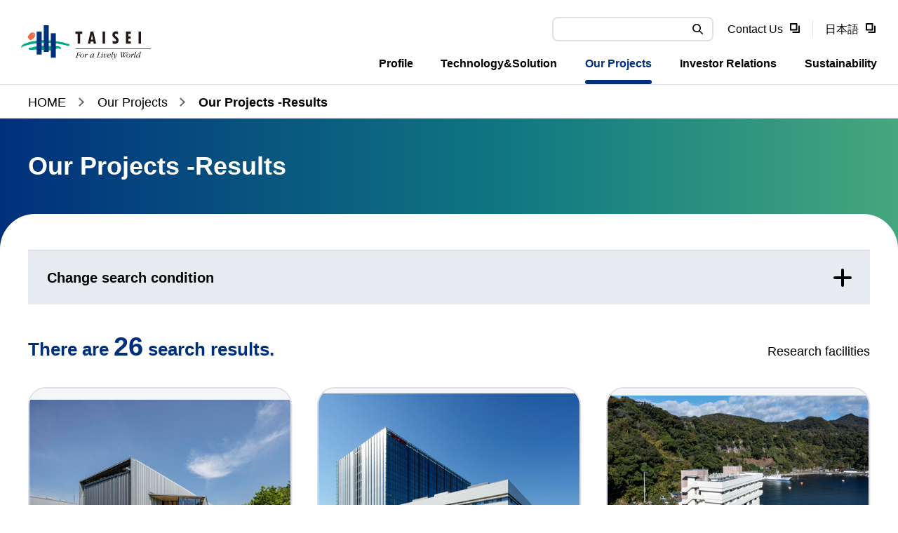

--- FILE ---
content_type: text/html
request_url: https://www.taisei.co.jp/works/english/result.html?architecture_categories=laboratory
body_size: 7254
content:
<!DOCTYPE HTML>
<html lang="en">
<head prefix="og: https://ogp.me/ns# fb: https://ogp.me/ns/fb# article: https://ogp.me/ns/article#">
<!-- Google Tag Manager -->
<script>(function(w,d,s,l,i){w[l]=w[l]||[];w[l].push({'gtm.start':
new Date().getTime(),event:'gtm.js'});var f=d.getElementsByTagName(s)[0],
j=d.createElement(s),dl=l!='dataLayer'?'&l='+l:'';j.async=true;j.src=
'https://www.googletagmanager.com/gtm.js?id='+i+dl;f.parentNode.insertBefore(j,f);
})(window,document,'script','dataLayer','GTM-TLK7VMR');</script>
<!-- End Google Tag Manager -->
<meta charset="UTF-8">
<meta http-equiv="X-UA-Compatible" content="IE=edge">
<title>Our Projects -Results | TAISEI CORPORATION</title>
<meta name="description" content="TAISEI Corporation Corporate Site Our Projects -Results page. Taisei Corporation solves customer problems with various technologies.">
<meta name="viewport" content="width=device-width">
<meta name="format-detection" content="telephone=no">
<meta property="og:type" content="article">
<meta property="og:title" content="Our Projects -Results | TAISEI CORPORATION">
<meta property="og:description" content="TAISEI Corporation Corporate Site Our Projects -Results page. Taisei Corporation solves customer problems with various technologies.">
<meta property="og:url" content="https://www.taisei.co.jp/works/english/result.html">
<meta property="og:image" content="https://www.taisei.co.jp/english/app-files/img/symbol/ogp.png">
<meta property="og:site_name" content="TAISEI CORPORATION">
<meta property="og:locale" content="en_US">
<link rel="canonical" href="https://www.taisei.co.jp/works/english/result.html">
<link rel="shortcut icon" href="/english/app-files/img/symbol/favicon.ico">
<link rel="apple-touch-icon-precomposed" href="/english/app-files/img/symbol/apple-touch-icon.png">
<script type="application/ld+json">
{
  "@context": "https://schema.org",
  "@type": "Organization",
  "url": "https://www.taisei.co.jp/english/",
  "logo": "https://www.taisei.co.jp/english/app-files/img/symbol/logo.png"
}
</script>
<link rel="stylesheet" href="/english/app-files/css/custom/works_result.css">
</head>
<body>
<!-- Google Tag Manager (noscript) -->
<noscript><iframe src="https://www.googletagmanager.com/ns.html?id=GTM-TLK7VMR"
height="0" width="0" style="display:none;visibility:hidden"></iframe></noscript>
<!-- End Google Tag Manager (noscript) -->
<header id="header" class="Header">
  <div class="Header__inner">
    <div class="Header__head">
      <h1 class="header-logo"><a href="/english/"><img src="/english/app-files/img/cmn_logo01.svg" alt="TAISEI For a Lively World" width="186" height="51"><span class="header-tagline">To create a vibrant <br class="util-pc-hidden">environment <br class="util-sp-hidden">for all <br class="util-pc-hidden">members of society</span></a></h1>
    </div>
    <div class="Header__body">
      <div class="Header__body__inner">
        <div class="header-utility">
          <div class="header-search">
            <form action="/english/search.html" class="header-search__form" method="get" accept-charset="UTF-8">
              <input type="text" name="q" id="qHeader" value="" class="header-search__input" placeholder="What can we help you find?">
              <button type="submit" class="header-search__submit"><span class="header-search__submit__label">Search</span></button>
            </form>
          </div>
          <ul class="header-utility__list js-header-clone__snav">
            <li><a href="https://f.msgs.jp/webapp/form/10878_kcq_8/index.do" target="_blank" rel="noopener" class="header-utility__list__type--blank">Contact Us</a></li>
            <li><a href="/" target="_blank" rel="noopener" class="header-utility__list__type--blank">日本語</a></li>
          </ul>
        </div>
        <nav class="header-gnav js-header-gnav js-header-clone__gnav">
          <ul class="header-gnav__list">
            <li class="header-gnav-profile js-header-gnav__list" data-gnav-current="profile">
              <a href="#nav-profile" class="header-gnav__type--toggle js-header-gnav__trigger" aria-expanded="false" aria-controls="nav-profile" data-open-text="Open" data-close-text="Close"><span class="header-gnav__type__label">Profile</span></a>
              <div id="nav-profile" class="header-megamenu js-header-gnav__megamenu" aria-hidden="true">
                <div class="header-megamenu__inner">
                  <div class="header-megamenu__head">
                    <div class="header-megamenu__heading"><a href="/english/profile/" class="header-megamenu__heading__type">
                      <span class="header-megamenu__heading__label">Profile</span>
                    </a></div>
                  </div>
                  <div class="header-megamenu__body">
                    <ul class="header-link-list" data-header-col="4">
                      <li><a href="/english/profile/message/" class="header-link-list__type"><span class="header-link-list__label">Top Message</span></a></li>
                      <li><a href="/english/profile/philosophy/" class="header-link-list__type"><span class="header-link-list__label">Our Structure of Values and Policies</span></a></li>
                      <li><a href="/english/profile/data/" class="header-link-list__type"><span class="header-link-list__label">Corporate Data</span></a></li>
                      <li><a href="/english/profile/overview/" class="header-link-list__type"><span class="header-link-list__label">Business Overview</span></a></li>
                      <li><a href="/english/profile/governance/" class="header-link-list__type"><span class="header-link-list__label">Corporate Governance</span></a></li>
                      <li><a href="/english/profile/officer/" class="header-link-list__type"><span class="header-link-list__label">Directors, Officers</span></a></li>
                      <li><a href="/english/profile/data/pdf/organization.pdf" target="_blank" rel="noopener" class="header-link-list__type--pdf"><span class="header-link-list__label">ORGANIZATION CHART</span></a></li>
                      <li><a href="https://www.taisei-techsolu.jp/english/solution/overseas.html" target="_blank" rel="noopener" class="header-link-list__type--blank"><span class="header-link-list__label">Overseas Operations</span></a></li>
                      <li><a href="/english/profile/history/" class="header-link-list__type"><span class="header-link-list__label">History</span></a></li>
                      <li><a href="/english/profile/group/" class="header-link-list__type"><span class="header-link-list__label">Group Companies</span></a></li>
                      <li><a href="/english/profile/technology/" class="header-link-list__type"><span class="header-link-list__label">Taisei Advanced Center of Technology</span></a></li>
                      <li><a href="/english/profile/business/" class="header-link-list__type"><span class="header-link-list__label">Business Topics</span></a></li>
                      <li><a href="/english/profile/career/" class="header-link-list__type"><span class="header-link-list__label">Career</span></a></li>
                      <li><a href="/english/profile/fraudulent/" class="header-link-list__type"><span class="header-link-list__label">Fraudulent Email</span></a></li>
                      <li><a href="/english/profile/adr/" class="header-link-list__type"><span class="header-link-list__label">Disclaimer regarding the ADR (American Depositary Receipt)</span></a></li>
                    </ul>
                  </div>
                  <div class="header-megamenu__close"><a href="#nav-profile" class="header-megamenu__close--menu js-header-menu__close" aria-expanded="false" aria-controls="nav-profile">Close</a></div>
                </div>
              </div>
            </li>
            <li class="header-gnav-ss js-header-gnav__list" data-gnav-current="ss">
              <a href="#nav-ss" class="header-gnav__type--toggle js-header-gnav__trigger" aria-expanded="false" aria-controls="nav-ss" data-open-text="Open" data-close-text="Close"><span class="header-gnav__type__label">Technology&amp;Solution</span></a>
              <div id="nav-ss" class="header-megamenu js-header-gnav__megamenu" aria-hidden="true">
                <div class="header-megamenu__inner">
                  <div class="header-megamenu__head">
                    <div class="header-megamenu__heading"><a href="https://www.taisei-techsolu.jp/english/solution/overseas.html" target="_blank" rel="noopener" class="header-megamenu__heading__type--blank">
                      <span class="header-megamenu__heading__label">Technology&amp;Solution</span>
                    </a></div>
                  </div>
                  <div class="header-megamenu__body">
                    <ul class="header-link-list util-sp-hidden" data-header-col="4">
                      <li><a href="https://www.taisei-techsolu.jp/english/solution/o_network/" target="_blank" rel="noopener" class="header-link-list__type--blank"><span class="header-link-list__label">Overseas Network</span></a></li>
                      <li><a href="https://www.taisei-techsolu.jp/english/solution/o_history/" target="_blank" rel="noopener" class="header-link-list__type--blank"><span class="header-link-list__label">Our History of Overseas Projects</span></a></li>
                      <li><a href="https://www.taisei-techsolu.jp/english/solution/o_support/" target="_blank" rel="noopener" class="header-link-list__type--blank"><span class="header-link-list__label">Overseas Business Support</span></a></li>
                      <li><a href="https://www.taisei-techsolu.jp/english/solution/o_technology/" target="_blank" rel="noopener" class="header-link-list__type--blank"><span class="header-link-list__label">TAISEI's Technology</span></a></li>
                    </ul>
                    <ul class="header-link-list util-pc-hidden" data-header-col="4">
                      <li><a href="https://www.taisei-techsolu.jp/english/solution/o_topics/" target="_blank" rel="noopener" class="header-link-list__type--blank"><span class="header-link-list__label">TOPICS</span></a></li>
                      <li><a href="https://www.taisei-techsolu.jp/english/solution/o_network/" target="_blank" rel="noopener" class="header-link-list__type--blank"><span class="header-link-list__label">Overseas Network</span></a></li>
                      <li><a href="https://www.taisei-techsolu.jp/english/solution/o_history/" target="_blank" rel="noopener" class="header-link-list__type--blank"><span class="header-link-list__label">Our History of Overseas Projects</span></a></li>
                      <li><a href="https://www.taisei-techsolu.jp/english/solution/o_support/" target="_blank" rel="noopener" class="header-link-list__type--blank"><span class="header-link-list__label">Overseas Business Support</span></a></li>
                      <li><a href="https://www.taisei-techsolu.jp/english/solution/o_technology/" target="_blank" rel="noopener" class="header-link-list__type--blank"><span class="header-link-list__label">TAISEI's Technology</span></a></li>
                    </ul>
                    <ul class="header-link-list util-sp-hidden" data-header-col="4">
                      <li><a href="https://www.taisei-techsolu.jp/english/solution/o_topics/" target="_blank" rel="noopener" class="header-link-list__type--blank"><span class="header-link-list__label">TOPICS</span></a></li>
                    </ul>
                  </div>
                  <div class="header-megamenu__close"><a href="#nav-ss" class="header-megamenu__close--menu js-header-menu__close" aria-expanded="false" aria-controls="nav-ss">Close</a></div>
                </div>
              </div>
            </li>
            <li class="header-gnav-works js-header-gnav__list" data-gnav-current="works">
              <a href="#nav-works" class="header-gnav__type--toggle js-header-gnav__trigger" aria-expanded="false" aria-controls="nav-works" data-open-text="Open" data-close-text="Close"><span class="header-gnav__type__label">Our Projects</span></a>
              <div id="nav-works" class="header-megamenu js-header-gnav__megamenu" aria-hidden="true">
                <div class="header-megamenu__inner">
                  <div class="header-megamenu__head">
                    <div class="header-megamenu__heading"><a href="/works/english/" class="header-megamenu__heading__type">
                      <span class="header-megamenu__heading__label">Our Projects</span>
                    </a></div>
                  </div>
                  <div class="header-megamenu__body">
                    <div class="works-search">
                      <form action="/english/search.html" class="works-search__form" method="get" accept-charset="UTF-8">
                        <input type="hidden" name="r" value="1:works">
                        <input name="q" type="text" class="works-search__input" placeholder="What can we help you find?" value="">
                        <button type="submit" class="works-search__submit"><span class="works-search__submit__label">Search</span></button>
                      </form>
                    </div>
                    <ul class="header-link-list" data-header-col="3">
                      <li><a href="/works/english/#anc-01-1" class="header-link-list__type js-header-smooth-scroll"><span class="header-link-list__label">Search by facility use (buildings)</span></a></li>
                      <li><a href="/works/english/#anc-01-2" class="header-link-list__type js-header-smooth-scroll"><span class="header-link-list__label">Search by facility use (civil engineering)</span></a></li>
                      <li><a href="/works/english/#anc-02" class="header-link-list__type js-header-smooth-scroll"><span class="header-link-list__label">Search by Year</span></a></li>
                      <li><a href="/works/english/#anc-03" class="header-link-list__type js-header-smooth-scroll"><span class="header-link-list__label">Search by location</span></a></li>
                      <li><a href="/works/english/result.html?design=true" class="header-link-list__type js-header-smooth-scroll"><span class="header-link-list__label">Search by Design and Construction</span></a></li>
                      <li><a href="/works/english/#anc-05" class="header-link-list__type js-header-smooth-scroll"><span class="header-link-list__label">Search by theme/issue</span></a></li>
                    </ul>
                  </div>
                  <div class="header-megamenu__close"><a href="#nav-works" class="header-megamenu__close--menu js-header-menu__close" aria-expanded="false" aria-controls="nav-works">Close</a></div>
                </div>
              </div>
            </li>
            <li class="header-gnav-ir js-header-gnav__list" data-gnav-current="ir">
              <a href="#nav-ir" class="header-gnav__type--toggle js-header-gnav__trigger" aria-expanded="false" aria-controls="nav-ir" data-open-text="Open" data-close-text="Close"><span class="header-gnav__type__label">Investor Relations</span></a>
              <div id="nav-ir" class="header-megamenu js-header-gnav__megamenu" aria-hidden="true">
                <div class="header-megamenu__inner">
                  <div class="header-megamenu__head">
                    <div class="header-megamenu__heading"><a href="/english/ir/" class="header-megamenu__heading__type">
                      <span class="header-megamenu__heading__label">Investor Relations</span>
                    </a></div>
                  </div>
                  <div class="header-megamenu__body">
                    <ul class="header-link-list" data-header-col="4">
                      <li><a href="/english/ir/policy/shareholder/" class="header-link-list__type"><span class="header-link-list__label">To Our Shareholders</span></a></li>
                      <li><a href="/english/ir/policy/plan/" class="header-link-list__type"><span class="header-link-list__label">[TAISEI VISION 2030] Achievement Plan Medium-Term Business Plan(2024-2026)</span></a></li>
                      <li><a href="/english/profile/governance/" class="header-link-list__type"><span class="header-link-list__label">Corporate Governance</span></a></li>
                      <li><a href="/english/profile/philosophy/policies/" class="header-link-list__type"><span class="header-link-list__label">Individual Policies</span></a></li>
                      <li><a href="https://www.taisei-sx.jp/english/" target="_blank" rel="noopener" class="header-link-list__type--blank"><span class="header-link-list__label">Sustainability</span></a></li>
                      <li><a href="/english/ir/news/" class="header-link-list__type"><span class="header-link-list__label">IR News</span></a></li>
                      <li><a href="/english/ir/library/" class="header-link-list__type"><span class="header-link-list__label">IR Library</span></a></li>
                      <li><a href="/english/ir/stock/" class="header-link-list__type"><span class="header-link-list__label">Stock Price Information</span></a></li>
                      <li><a href="/english/ir/dividends/" class="header-link-list__type"><span class="header-link-list__label">Dividends</span></a></li>
                      <li><a href="/english/ir/calendar/" class="header-link-list__type"><span class="header-link-list__label">IR Calendar</span></a></li>
                      <li><a href="/english/ir/highlight/" class="header-link-list__type"><span class="header-link-list__label">Financial Highlights</span></a></li>
                      <li><a href="/english/ir/meeting/" class="header-link-list__type"><span class="header-link-list__label">Stockholders' Meeting</span></a></li>
                      <li><a href="https://www.taisei-sx.jp/english/evaluation/" target="_blank" rel="noopener" class="header-link-list__type--blank"><span class="header-link-list__label">External Evaluations and Commendations</span></a></li>
                      <li><a href="/english/ir/individual/" class="header-link-list__type"><span class="header-link-list__label">To Individual Investors</span></a></li>
                    </ul>
                  </div>
                  <div class="header-megamenu__close"><a href="#nav-ir" class="header-megamenu__close--menu js-header-menu__close" aria-expanded="false" aria-controls="nav-ir">Close</a></div>
                </div>
              </div>
            </li>
            <li class="header-gnav-sx js-header-gnav__list" data-gnav-current="sx">
              <a href="#nav-sx" class="header-gnav__type--toggle js-header-gnav__trigger" aria-expanded="false" aria-controls="nav-sx" data-open-text="Open" data-close-text="Close"><span class="header-gnav__type__label">Sustainability</span></a>
              <div id="nav-sx" class="header-megamenu js-header-gnav__megamenu" aria-hidden="true">
                <div class="header-megamenu__inner">
                  <div class="header-megamenu__head">
                    <div class="header-megamenu__heading"><a href="https://www.taisei-sx.jp/english/" target="_blank" rel="noopener" class="header-megamenu__heading__type--blank">
                      <span class="header-megamenu__heading__label">Sustainability</span>
                    </a></div>
                  </div>
                  <div class="header-megamenu__body">
                    <ul class="header-link-list" data-header-col="4">
                      <li><a href="https://www.taisei-sx.jp/english/commitment/" target="_blank" rel="noopener" class="header-link-list__type--blank"><span class="header-link-list__label">Top Commitment</span></a></li>
                      <li><a href="https://www.taisei-sx.jp/english/management/" target="_blank" rel="noopener" class="header-link-list__type--blank"><span class="header-link-list__label">Sustainability Management</span></a></li>
                      <li><a href="https://www.taisei-sx.jp/english/materiality/" target="_blank" rel="noopener" class="header-link-list__type--blank"><span class="header-link-list__label">Materiality</span></a></li>
                      <li><a href="https://www.taisei-sx.jp/english/esg_guide_line/" target="_blank" rel="noopener" class="header-link-list__type--blank"><span class="header-link-list__label">ESG Data and Comparisons</span></a></li>
                      <li><a href="https://www.taisei-sx.jp/english/environment/" target="_blank" rel="noopener" class="header-link-list__type--blank"><span class="header-link-list__label">Environment(E)</span></a></li>
                      <li><a href="https://www.taisei-sx.jp/english/social/" target="_blank" rel="noopener" class="header-link-list__type--blank"><span class="header-link-list__label">Social(S)</span></a></li>
                      <li><a href="https://www.taisei-sx.jp/english/governance/" target="_blank" rel="noopener" class="header-link-list__type--blank"><span class="header-link-list__label">Governance(G)</span></a></li>
                      <li><a href="https://www.taisei-sx.jp/english/library/" target="_blank" rel="noopener" class="header-link-list__type--blank"><span class="header-link-list__label">Library</span></a></li>
                    </ul>
                  </div>
                  <div class="header-megamenu__close"><a href="#nav-sx" class="header-megamenu__close--menu js-header-menu__close" aria-expanded="false" aria-controls="nav-sx">Close</a></div>
                </div>
              </div>
            </li>
          </ul>
        </nav>
      </div>
    </div>
    <div class="Header__foot">
      <div class="header-utility">
        <div class="header-utility__button">
          <a href="#nav-search" data-for="qHeader__sp" class="header-utility__type--search js-header-menu__trigger" aria-expanded="false" aria-controls="nav-search"><span class="header-utility__label">Search<span class="voice_guide">Open</span></span><span class="header-utility__close">Close</span></a>
        </div>
        <div class="header-utility__button">
          <a href="#nav-menu" class="header-utility__type--menu js-header-menu__trigger" aria-expanded="false" aria-controls="nav-menu"><span class="header-utility__label">Menu<span class="voice_guide">Open</span></span><span class="header-utility__close">Close</span></a>
        </div>
      </div>
      <div id="nav-search" class="header-search-area js-header-search__megamenu" aria-hidden="true">
        <div class="header-search-area__inner js-header-search__container">
          <div class="header-search">
            <form action="/english/search.html" class="header-search__form" method="get" accept-charset="UTF-8">
              <input type="text" name="q" id="qHeader__sp" value="" class="header-search__input" placeholder="What can we help you find?">
              <button type="submit" class="header-search__submit"><span class="header-search__submit__label">Search</span></button>
            </form>
          </div>
        </div>
      </div>
      <div id="nav-menu" class="header-menu js-header-menu__megamenu" aria-hidden="true">
        <div class="header-menu__inner js-header-menu__container"></div>
      </div>
    </div>
  </div>
</header>
<main id="main" class="Main">
  <div class="Main__inner">
    <div class="Main__guide js-breadcrumb">
      <ol class="main-breadcrumb" itemscope itemtype="https://schema.org/BreadcrumbList">
        <li itemprop="itemListElement" itemscope itemtype="https://schema.org/ListItem">
          <a class="main-breadcrumb__type" itemprop="item" href="/english/"><span itemprop="name">HOME</span></a>
          <meta itemprop="position" content="1">
        </li>
        <li itemprop="itemListElement" itemscope itemtype="https://schema.org/ListItem">
          <a class="main-breadcrumb__type" itemprop="item" href="/works/english/"><span itemprop="name">Our Projects</span></a>
          <meta itemprop="position" content="2">
        </li>
        <li itemprop="itemListElement" itemscope itemtype="https://schema.org/ListItem">
          <span class="main-breadcrumb__type--nolink"><span itemprop="name">Our Projects -Results</span></span>
          <meta itemprop="position" content="3">
        </li>
      </ol>
      <!--/Main__guide-->
    </div>
    <div class="Main__head">
      <div class="heading1">
        <div class="heading1__inner">
          <h1 class="heading1__title">Our Projects -Results</h1>
        </div>
      </div>
      <!--/Main__head-->
    </div>
    <div class="Main__body" data-sidebar="false">
      <div class="Main__content">
        <div class="works_result-accordion js-accordion" data-panel-pc="close" data-panel-sp="close">
          <a href="javascript:void(0);" class="works_result-accordion__head js-accordion__trigger">
            <div class="works_result-accordion__title">Change search condition</div>
          </a>
          <div class="works_result-accordion__body js-accordion__panel">
            <form action="/works/english/result.html" method="get" class="js-search-submit">
              <div class="works_result-term">
                <div class="works_result-term__head">Search condition : </div>
                <div class="works_result-term__body js-search-terms"></div>
              </div>
              <section class="works_result-facility">
                <h2 class="works_result__heading">Search by facility use</h2>
                <div class="works_result-facility__body js-linked-check">
                  <ul class="works_result-facility__list js-search-terms__architecture">
                    <li><input type="checkbox" id="architecture_office" name="architecture_categories" value="office"><label for="architecture_office">Office (workplace)</label></li>
                    <li><input type="checkbox" id="architecture_factory" name="architecture_categories" value="factory"><label for="architecture_factory">Production facilities (factories)</label></li>
                    <li><input type="checkbox" id="architecture_medicalwelfare" name="architecture_categories" value="medicalwelfare"><label for="architecture_medicalwelfare">Medical and welfare facilities</label></li>
                    <li><input type="checkbox" id="architecture_education" name="architecture_categories" value="education"><label for="architecture_education">Education and cultural facilities</label></li>
                    <li><input type="checkbox" id="architecture_laboratory" name="architecture_categories" value="laboratory"><label for="architecture_laboratory">Research facilities</label></li>
                    <li><input type="checkbox" id="architecture_mansion" name="architecture_categories" value="mansion"><label for="architecture_mansion">Condominiums, apartments (houses, residences)</label></li>
                    <li><input type="checkbox" id="architecture_sport" name="architecture_categories" value="sport"><label for="architecture_sport">Leisure and sports facilities</label></li>
                    <li><input type="checkbox" id="architecture_commerce" name="architecture_categories" value="commerce"><label for="architecture_commerce">Commercial facilities</label></li>
                    <li><input type="checkbox" id="architecture_hotel" name="architecture_categories" value="hotel"><label for="architecture_hotel">Hotel and accommodation facilities</label></li>
                    <li><input type="checkbox" id="architecture_logistics" name="architecture_categories" value="logistics"><label for="architecture_logistics">Logistics facilities</label></li>
                    <li><input type="checkbox" id="architecture_dc" name="architecture_categories" value="dc"><label for="architecture_dc">IT and communications facilities (ICT, data centers)</label></li>
                    <li><input type="checkbox" id="architecture_temple" name="architecture_categories" value="temple"><label for="architecture_temple">Temples and historic buildings</label></li>
                    <li><input type="checkbox" id="architecture_infrastructure" name="architecture_categories" value="infrastructure"><label for="architecture_infrastructure">Infrastructure</label></li>
                  </ul>
                </div>
                <div class="works_result-facility__body js-linked-check">
                  <ul class="works_result-facility__list js-search-terms__civil_work">
                    <li><input type="checkbox" id="civil_work_mountain_tunnel" name="civil_work_categories" value="mountain_tunnel"><label for="civil_work_mountain_tunnel">Mountain tunnels</label></li>
                    <li><input type="checkbox" id="civil_work_shield_tunnel" name="civil_work_categories" value="shield_tunnel"><label for="civil_work_shield_tunnel">Shield tunnels</label></li>
                    <li><input type="checkbox" id="civil_work_bridge" name="civil_work_categories" value="bridge"><label for="civil_work_bridge">Bridges</label></li>
                    <li><input type="checkbox" id="civil_work_dam" name="civil_work_categories" value="dam"><label for="civil_work_dam">Dams</label></li>
                    <li><input type="checkbox" id="civil_work_port" name="civil_work_categories" value="port"><label for="civil_work_port">Seafront, ports, rivers</label></li>
                    <li><input type="checkbox" id="civil_work_airport" name="civil_work_categories" value="airport"><label for="civil_work_airport">Airports</label></li>
                    <li><input type="checkbox" id="civil_work_road" name="civil_work_categories" value="road"><label for="civil_work_road">Roads</label></li>
                    <li><input type="checkbox" id="civil_work_train" name="civil_work_categories" value="train"><label for="civil_work_train">Railways</label></li>
                    <li><input type="checkbox" id="civil_work_powerplant" name="civil_work_categories" value="powerplant"><label for="civil_work_powerplant">Power generation and energy facilities</label></li>
                    <li><input type="checkbox" id="civil_work_stockpile" name="civil_work_categories" value="stockpile"><label for="civil_work_stockpile">Storage and transportation facilities</label></li>
                    <li><input type="checkbox" id="civil_work_water" name="civil_work_categories" value="water"><label for="civil_work_water">Water supply and drainage, rainwater storage, spillways</label></li>
                    <li><input type="checkbox" id="civil_work_recycling" name="civil_work_categories" value="recycling"><label for="civil_work_recycling">Waste disposal sites, final disposal sites</label></li>
                    <li><input type="checkbox" id="civil_work_laboratory" name="civil_work_categories" value="laboratory"><label for="civil_work_laboratory">General civil engineering structures (retaining walls, underground structures)</label></li>
                    <li><input type="checkbox" id="civil_work_sport" name="civil_work_categories" value="sport"><label for="civil_work_sport">Leisure facilities/sports facilities, land reclamation</label></li>
                  </ul>
                </div>
              </section>
              <div class="works_result-layout">
                <section class="works_result-layout__block">
                  <h2 class="works_result__heading js-search-eraHeading">Search by Year</h2>
                  <div class="works_result-era">
                    <div class="works_result__pulldown">
                      <div class="works_result__pulldown__navi">
                        <div class="works_result__pulldown__navi__inner">
                          <select class="works_result__pulldown__navi__select js-select-era--start" name="era_start">
                            <option value="" selected="">--</option>
                            <option value="1900">1900s~1949</option>
                            <option value="1950">1950s</option>
                            <option value="1960">1960s</option>
                            <option value="1970">1970s</option>
                            <option value="1980">1980s</option>
                            <option value="1990">1990s</option>
                            <option value="2000">2000s</option>
                            <option value="2010">2010s</option>
                            <option value="2020">2020s</option>
                          </select>
                        </div>
                      </div>
                    </div>
                    <div class="works_result-era__since">-</div>
                    <div class="works_result__pulldown">
                      <div class="works_result__pulldown__navi">
                        <div class="works_result__pulldown__navi__inner">
                          <select class="works_result__pulldown__navi__select js-select-era--end" name="era_end">
                            <option value="" selected="">--</option>
                            <option value="1800">1800s</option>
                            <option value="1900">1900s~1949</option>
                            <option value="1950">1950s</option>
                            <option value="1960">1960s</option>
                            <option value="1970">1970s</option>
                            <option value="1980">1980s</option>
                            <option value="1990">1990s</option>
                            <option value="2000">2000s</option>
                            <option value="2010">2010s</option>
                            <option value="2020">2020s</option>
                          </select>
                        </div>
                      </div>
                    </div>
                    <div class="works_result-era-error js-search-error">Please switch upside down.</div>
                  </div>
                </section>
                <section class="works_result-layout__block">
                  <h2 class="works_result__heading">Search by location</h2>
                  <div class="works_result-location">
                    <div class="works_result__pulldown">
                      <div class="works_result__pulldown__navi">
                        <div class="works_result__pulldown__navi__inner">
                          <select class="works_result__pulldown__navi__select js-works-location-interlock01" name="location">
                            <option value="" selected="">All</option>
                            <option value="hokkaido_area">Hokkaido</option>
                            <option value="tohoku">Tohoku</option>
                            <option value="kanto">Kanto</option>
                            <option value="chubu">Chubu</option>
                            <option value="kinki">Kinki</option>
                            <option value="chugoku_shikoku">Chugoku-Shikoku</option>
                            <option value="kyusyu_okinawa">Kyushu-Okinawa</option>
                            <option value="overseas">Overseas</option>
                          </select>
                        </div>
                      </div>
                    </div>
                    <div class="works_result-location__sub">Select more detailed location</div>
                    <div class="works_result__pulldown">
                      <div class="works_result__pulldown__navi js-works-prefectures">
                        <div class="works_result__pulldown__navi__inner">
                          <select class="works_result__pulldown__navi__select js-works-location-interlock02" name="location_detail">
                            <option value="" selected="" data-place="">All</option>
                            <option value="hokkaido" data-place="hokkaido_area">Hokkaido</option>
                            <option value="aomori" data-place="tohoku">Aomori</option>
                            <option value="iwate" data-place="tohoku">Iwate</option>
                            <option value="miyagi" data-place="tohoku">Miyagi</option>
                            <option value="akita" data-place="tohoku">Akita</option>
                            <option value="yamagata" data-place="tohoku">Yamagata</option>
                            <option value="fukushima" data-place="tohoku">Fukushima</option>
                            <option value="ibaraki" data-place="kanto">Ibaraki</option>
                            <option value="tochigi" data-place="kanto">Tochigi</option>
                            <option value="gunma" data-place="kanto">Gunma</option>
                            <option value="saitama" data-place="kanto">Saitama</option>
                            <option value="chiba" data-place="kanto">Chiba</option>
                            <option value="tokyo" data-place="kanto">Tokyo</option>
                            <option value="kanagawa" data-place="kanto">Kanagawa</option>
                            <option value="niigata" data-place="chubu">Niigata</option>
                            <option value="toyama" data-place="chubu">Toyama</option>
                            <option value="ishikawa" data-place="chubu">Ishikawa</option>
                            <option value="fukui" data-place="chubu">Fukui</option>
                            <option value="yamanashi" data-place="chubu">Yamanashi</option>
                            <option value="nagano" data-place="chubu">Nagano</option>
                            <option value="gifu" data-place="chubu">Gifu</option>
                            <option value="shizuoka" data-place="chubu">Shizuoka</option>
                            <option value="aichi" data-place="chubu">Aichi</option>
                            <option value="mie" data-place="kinki">Mie</option>
                            <option value="shiga" data-place="kinki">Shiga</option>
                            <option value="kyoto" data-place="kinki">Kyoto</option>
                            <option value="osaka" data-place="kinki">Osaka</option>
                            <option value="hyogo" data-place="kinki">Hyogo</option>
                            <option value="nara" data-place="kinki">Nara</option>
                            <option value="wakayama" data-place="kinki">Wakayama</option>
                            <option value="tottori" data-place="chugoku_shikoku">Tottori</option>
                            <option value="shimane" data-place="chugoku_shikoku">Shimane</option>
                            <option value="okayama" data-place="chugoku_shikoku">Okayama</option>
                            <option value="hiroshima" data-place="chugoku_shikoku">Hiroshima</option>
                            <option value="yamaguchi" data-place="chugoku_shikoku">Yamaguchi</option>
                            <option value="tokushima" data-place="chugoku_shikoku">Tokushima</option>
                            <option value="kagawa" data-place="chugoku_shikoku">Kagawa</option>
                            <option value="ehime" data-place="chugoku_shikoku">Ehime</option>
                            <option value="kochi" data-place="chugoku_shikoku">Kochi</option>
                            <option value="fukuoka" data-place="kyusyu_okinawa">Fukuoka</option>
                            <option value="saga" data-place="kyusyu_okinawa">Saga</option>
                            <option value="nagasaki" data-place="kyusyu_okinawa">Nagasaki</option>
                            <option value="kumamoto" data-place="kyusyu_okinawa">Kumamoto</option>
                            <option value="oita" data-place="kyusyu_okinawa">Oita</option>
                            <option value="miyazaki" data-place="kyusyu_okinawa">Miyazaki</option>
                            <option value="kagoshima" data-place="kyusyu_okinawa">Kagoshima</option>
                            <option value="okinawa" data-place="kyusyu_okinawa">Okinawa</option>
                          </select>
                        </div>
                      </div>
                    </div>
                  </div>
                </section>
                <section class="works_result-layout__block">
                  <h2 class="works_result__heading">Search by Design and Construction</h2>
                  <div class="works_result-design js-works-design">
                    <input type="checkbox" id="design" name="design" value="true"><label for="design">Design and construction only</label>
                  </div>
                </section>
                <section class="works_result-layout__block">
                  <h2 class="works_result__heading">Search by theme/issue</h2>
                  <div class="works_result-theme">
                    <div class="works_result__pulldown">
                      <div class="works_result__pulldown__navi">
                        <div class="works_result__pulldown__navi__inner">
                          <select class="works_result__pulldown__navi__select js-select-theme" name="theme_categories">
                            <option value="" selected="">All</option>
                            <option value="environment">Environmental measures</option>
                            <option value="renewal">Renovation</option>
                            <option value="soil">Soil pollution measures</option>
                            <option value="fm">Facility management (FM)</option>
                            <option value="energy">Energy efficiency and renewable energy</option>
                            <option value="earthquake">Earthquake Countermeasures</option>
                            <option value="overseas">Overseas expansion</option>
                            <option value="logistics">Logistics</option>
                          </select>
                        </div>
                      </div>
                    </div>
                  </div>
                </section>
              </div>
              <div class="works_result__submit">
                <button class="works_result__submit__button" type="submit"><span class="works_result__submit__button__label">Search</span></button>
              </div>
            </form>
          </div>
        </div>
        <div class="works_result-output">
          <div class="works_result-output__head">
            <div class="works_result-output-utility">
              <div class="works_result-output-utility__count">There are <span class="works_result-output-utility__count__number js-search-result">0,000</span> search results.</div>
              <div class="works_result-output-utility__term js-search-result__term__wrap"><span class="js-search-result__term"></span></div>
            </div>
            <div class="works_result-output__nohit js-search-result__nohit">There were no results corresponding to the search conditions.</div>
            <div class="works_result-output__notes js-search-result__notes"><span class="works_result-output__notes__mark">*</span>There are more than 100 search results. Increase the number of filter check marks to more easily find what you are looking for.<br>(Reduce the number of location check marks for more accurate search results.)</div>
          </div>
          <div class="works_result-output__body">
            <div class="works_result-output-result js-search-article">
            </div>
          </div>
        </div>
      </div>
      <!--/Main__body-->
    </div>
    <!--/Main__inner-->
  </div>
  <!--/Main-->
</main>
<footer id="footer" class="Footer">
  <div class="Footer__inner">
    <div class="Footer__guide">
      <div class="footer-pagetop js-pagetop">
        <a href="#header">PageTop</a>
      </div>
    </div>
    <div class="Footer__body">
      <div class="Footer__body__inner">
        <div class="footer-snav">
          <div class="footer-snav__col js-footer-accordion">
            <div class="footer-snav__title js-footer-accordion__trigger"><a href="/english/profile/" class="footer-snav__type">Profile</a></div>
            <ul class="footer-snav__list js-footer-accordion__panel">
              <li class="util-pc-hidden"><a href="/english/profile/" class="footer-snav__type">Profile</a></li>
              <li><a href="/english/profile/message/" class="footer-snav__type">Top Message</a></li>
              <li><a href="/english/ir/policy/plan/" class="footer-snav__type">[TAISEI VISION 2030] Achievement Plan Medium-Term Business Plan(2024-2026)</a></li>
              <li><a href="/english/profile/philosophy/" class="footer-snav__type">Our Structure of Values and Policies</a></li>
              <li><a href="/english/profile/data/" class="footer-snav__type">Corporate Data</a></li>
              <li><a href="/english/profile/overview/" class="footer-snav__type">Business Overview</a></li>
              <li><a href="/english/profile/governance/" class="footer-snav__type">Corporate Governance</a></li>
              <li><a href="/english/profile/officer/" class="footer-snav__type">Directors, Officers</a></li>
              <li><a href="https://www.taisei-techsolu.jp/english/solution/overseas.html" target="_blank" rel="noopener" class="footer-snav__type--blank">Overseas Operations</a></li>
              <li><a href="/english/profile/history/" class="footer-snav__type">History</a></li>
              <li><a href="/english/profile/group/" class="footer-snav__type">Group Companies</a></li>
              <li><a href="/english/profile/technology/" class="footer-snav__type">Taisei Advanced Center of Technology</a></li>
              <li><a href="/english/profile/business/" class="footer-snav__type">Business Topics</a></li>
              <li><a href="/english/profile/career/" class="footer-snav__type">Career</a></li>
              <li><a href="/english/profile/fraudulent/" class="footer-snav__type">Fraudulent Email</a></li>
              <li><a href="/english/profile/adr/" class="footer-snav__type">Disclaimer regarding the ADR (American Depositary Receipt)</a></li>
            </ul>
          </div>
          <div class="footer-snav__col js-footer-accordion">
            <div class="footer-snav__title js-footer-accordion__trigger"><a href="https://www.taisei-techsolu.jp/english/solution/overseas.html" target="_blank" rel="noopener" class="footer-snav__type--blank">Technology&amp;Solution</a></div>
            <ul class="footer-snav__list js-footer-accordion__panel">
              <li class="util-pc-hidden"><a href="https://www.taisei-techsolu.jp/english/solution/overseas.html" target="_blank" rel="noopener" class="footer-snav__type--blank">Technology&amp;Solution</a></li>
              <li><a href="https://www.taisei-techsolu.jp/english/solution/o_topics/" target="_blank" rel="noopener" class="footer-snav__type--blank">TOPICS</a></li>
              <li><a href="https://www.taisei-techsolu.jp/english/solution/o_network/" target="_blank" rel="noopener" class="footer-snav__type--blank">Overseas Network</a></li>
              <li><a href="https://www.taisei-techsolu.jp/english/solution/o_history/" target="_blank" rel="noopener" class="footer-snav__type--blank">Our History of Overseas Projects</a></li>
              <li><a href="https://www.taisei-techsolu.jp/english/solution/o_support/" target="_blank" rel="noopener" class="footer-snav__type--blank">Overseas Business Support</a></li>
              <li><a href="https://www.taisei-techsolu.jp/english/solution/o_technology/" target="_blank" rel="noopener" class="footer-snav__type--blank">TAISEI's Technology</a></li>
            </ul>
            <div class="footer-snav__title"><a href="/works/english/" class="footer-snav__type">Our Projects</a></div>
          </div>
          <div class="footer-snav__col js-footer-accordion">
            <div class="footer-snav__title js-footer-accordion__trigger"><a href="/english/ir/" class="footer-snav__type">Investor Relations</a></div>
            <ul class="footer-snav__list js-footer-accordion__panel">
              <li class="util-pc-hidden"><a href="/english/ir/" class="footer-snav__type">Investor Relations</a></li>
              <li><a href="/english/ir/policy/shareholder/" class="footer-snav__type">To Our Shareholders</a></li>
              <li><a href="/english/ir/policy/plan/" class="footer-snav__type">[TAISEI VISION 2030] Achievement Plan Medium-Term Business Plan(2024-2026)</a></li>
              <li><a href="/english/ir/policy/" class="footer-snav__type">Management Policy</a></li>
              <li><a href="/english/ir/news/" class="footer-snav__type">IR News</a></li>
              <li><a href="/english/ir/library/" class="footer-snav__type">IR Library</a></li>
              <li><a href="/english/ir/stock/" class="footer-snav__type">Stock Price Information</a></li>
              <li><a href="/english/ir/dividends/" class="footer-snav__type">Dividends</a></li>
              <li><a href="/english/ir/calendar/" class="footer-snav__type">IR Calendar</a></li>
              <li><a href="/english/ir/highlight/" class="footer-snav__type">Financial Highlights</a></li>
              <li><a href="/english/ir/meeting/" class="footer-snav__type">Stockholders' Meeting</a></li>
            </ul>
          </div>
          <div class="footer-snav__col js-footer-accordion">
            <div class="footer-snav__title js-footer-accordion__trigger"><a href="https://www.taisei-sx.jp/english/" target="_blank" rel="noopener" class="footer-snav__type--blank">Sustainability</a></div>
            <ul class="footer-snav__list js-footer-accordion__panel">
              <li class="util-pc-hidden"><a href="https://www.taisei-sx.jp/english/" target="_blank" rel="noopener" class="footer-snav__type--blank">Sustainability</a></li>
              <li><a href="https://www.taisei-sx.jp/english/commitment/" target="_blank" rel="noopener" class="footer-snav__type--blank">Top Commitment</a></li>
              <li><a href="https://www.taisei-sx.jp/english/management/" target="_blank" rel="noopener" class="footer-snav__type--blank">Sustainability Management</a></li>
              <li><a href="https://www.taisei-sx.jp/english/materiality/" target="_blank" rel="noopener" class="footer-snav__type--blank">Materiality</a></li>
              <li><a href="https://www.taisei-sx.jp/english/esg_guide_line/" target="_blank" rel="noopener" class="footer-snav__type--blank">ESG Data and Comparisons</a></li>
              <li><a href="https://www.taisei-sx.jp/english/environment/" target="_blank" rel="noopener" class="footer-snav__type--blank">Environment(E)</a></li>
              <li><a href="https://www.taisei-sx.jp/english/social/" target="_blank" rel="noopener" class="footer-snav__type--blank">Social(S)</a></li>
              <li><a href="https://www.taisei-sx.jp/english/governance/" target="_blank" rel="noopener" class="footer-snav__type--blank">Governance(G)</a></li>
              <li><a href="https://www.taisei-sx.jp/english/library/" target="_blank" rel="noopener" class="footer-snav__type--blank">Library</a></li>
            </ul>
          </div>
          <div class="footer-snav__col js-footer-accordion">
            <div class="footer-snav__title"><a href="https://f.msgs.jp/webapp/form/10878_kcq_8/index.do" target="_blank" rel="noopener" class="footer-snav__type--blank">Contact Us</a></div>
          </div>
        </div>
      </div>
    </div>
    <div class="Footer__foot">
      <div class="Footer__foot__inner">
        <div class="footer-utility-wrap">
          <div class="footer-utility">
            <ul class="footer-utility__list">
              <li><a href="/english/privacy.html">Privacy Policy</a></li>
              <li><a href="/english/terms.html">Terms of Use</a></li>
              <li><a href="/english/sitemap.html">Site Map</a></li>
            </ul>
          </div>
        </div>
        <div class="footer-copyright"><small class="footer-copyright__label">COPYRIGHT &copy; TAISEI CORPORATION ALL RIGHTS RESERVED.</small></div>
      </div>
    </div>
  </div>
</footer>
<script src="/english/app-files/js/probo/popterm3.js"></script>
<script src="/english/app-files/js/probo/suggest.js"></script>
<script src="/english/app-files/js/custom/works_result.js"></script>
</body>
</html>


--- FILE ---
content_type: text/css
request_url: https://www.taisei.co.jp/english/app-files/css/custom/works_result.css
body_size: 48707
content:
@charset "UTF-8";
.anchor-navi__label:before,.button-v2 .button-v2__type:after,.button-v3 .button-v3__type:after,.button-v3 .inquiry-button .button-v3__type:after,.button .button__type:after,.card-v2 .card-v2__type .card-v2__title:after,.card .card__type .card__title:after,.description-list-v2__type:after,.description-list-v3__type:after,.description-list-v4__type:after,.description-list__type:after,.download__link-list__type--blank:before,.download__link-list__type--excel:before,.download__link-list__type--modal:before,.download__link-list__type--pdf:before,.download__link-list__type--powerpoint:before,.download__link-list__type--rss:before,.download__link-list__type--video:before,.download__link-list__type--word:before,.download__link-list__type--zip:before,.download__link-list__type:before,.heading2--center__link .heading2--center__title:after,.heading2-v2--center__link .heading2-v2--center__title:after,.heading2-v2__link .heading2-v2__title:after,.heading2__link .heading2__title:after,.heading3--center__link .heading3--center__title:after,.heading3-v2--center__link .heading3-v2--center__title:after,.heading3-v2__link .heading3-v2__title:after,.heading3__link .heading3__title:after,.heading4--center__link .heading4--center__title:after,.heading4-v2--center__link .heading4-v2--center__title:after,.heading4-v2__link .heading4-v2__title:after,.heading4__link .heading4__title:after,.heading5--center__link .heading5--center__title:after,.heading5__link .heading5__title:after,.heading6--center__link .heading6--center__title:after,.heading6__link .heading6__title:after,.inquiry-button .button-v3 .button-v3__type:after,.inquiry-button .button-v3__type.inquiry-button__type--blank:after,.inquiry-button .button-v3__type.inquiry-button__type--excel:after,.inquiry-button .button-v3__type.inquiry-button__type--modal:after,.inquiry-button .button-v3__type.inquiry-button__type--pdf:after,.inquiry-button .button-v3__type.inquiry-button__type--powerpoint:after,.inquiry-button .button-v3__type.inquiry-button__type--rss:after,.inquiry-button .button-v3__type.inquiry-button__type--video:after,.inquiry-button .button-v3__type.inquiry-button__type--word:after,.inquiry-button .button-v3__type.inquiry-button__type--zip:after,.inquiry-button .inquiry-button__type:after,.link-list>li>[class*=__type]:before,.link-list__type--nolink:before,.news .news__type .news__title:after,.relation-box__list>li>[class*=__type]:before,.year-pulldown__button__type:after{-webkit-backface-visibility:hidden;display:inline-block;position:relative;border-top:2px solid;border-right:2px solid;vertical-align:middle;content:""}.button-v2 .button-v2__type:after,.button-v3 .button-v3__type:after,.button-v3 .inquiry-button .button-v3__type:after,.button .button__type:after,.card-v2 .card-v2__type .card-v2__title:after,.card .card__type .card__title:after,.description-list-v2__type:after,.description-list-v3__type:after,.description-list-v4__type:after,.description-list__type:after,.download__link-list__type--blank:before,.download__link-list__type--excel:before,.download__link-list__type--modal:before,.download__link-list__type--pdf:before,.download__link-list__type--powerpoint:before,.download__link-list__type--rss:before,.download__link-list__type--video:before,.download__link-list__type--word:before,.download__link-list__type--zip:before,.download__link-list__type:before,.heading2--center__link .heading2--center__title:after,.heading2-v2--center__link .heading2-v2--center__title:after,.heading2-v2__link .heading2-v2__title:after,.heading2__link .heading2__title:after,.heading3--center__link .heading3--center__title:after,.heading3-v2--center__link .heading3-v2--center__title:after,.heading3-v2__link .heading3-v2__title:after,.heading3__link .heading3__title:after,.heading4--center__link .heading4--center__title:after,.heading4-v2--center__link .heading4-v2--center__title:after,.heading4-v2__link .heading4-v2__title:after,.heading4__link .heading4__title:after,.heading5--center__link .heading5--center__title:after,.heading5__link .heading5__title:after,.heading6--center__link .heading6--center__title:after,.heading6__link .heading6__title:after,.inquiry-button .button-v3 .button-v3__type:after,.inquiry-button .button-v3__type.inquiry-button__type--blank:after,.inquiry-button .button-v3__type.inquiry-button__type--excel:after,.inquiry-button .button-v3__type.inquiry-button__type--modal:after,.inquiry-button .button-v3__type.inquiry-button__type--pdf:after,.inquiry-button .button-v3__type.inquiry-button__type--powerpoint:after,.inquiry-button .button-v3__type.inquiry-button__type--rss:after,.inquiry-button .button-v3__type.inquiry-button__type--video:after,.inquiry-button .button-v3__type.inquiry-button__type--word:after,.inquiry-button .button-v3__type.inquiry-button__type--zip:after,.inquiry-button .inquiry-button__type:after,.link-list>li>[class*=__type]:before,.link-list__type--nolink:before,.news .news__type .news__title:after,.relation-box__list>li>[class*=__type]:before,.year-pulldown__button__type:after{-webkit-transform:rotate(45deg);transform:rotate(45deg)}.anchor-navi__label:before{-webkit-transform:rotate(135deg);transform:rotate(135deg)}.button-v2 .button-v2__type:after,.button-v3 .button-v3__type:after,.button-v3 .inquiry-button .button-v3__type:after,.button .button__type:after,.card-v2 .card-v2__type .card-v2__title:after,.card .card__type .card__title:after,.description-list-v2__type:after,.description-list-v3__type:after,.description-list-v4__type:after,.description-list__type:after,.heading2--center__link .heading2--center__title:after,.heading2-v2--center__link .heading2-v2--center__title:after,.heading2-v2__link .heading2-v2__title:after,.heading2__link .heading2__title:after,.heading3--center__link .heading3--center__title:after,.heading3-v2--center__link .heading3-v2--center__title:after,.heading3-v2__link .heading3-v2__title:after,.heading3__link .heading3__title:after,.heading4--center__link .heading4--center__title:after,.heading4-v2--center__link .heading4-v2--center__title:after,.heading4-v2__link .heading4-v2__title:after,.heading4__link .heading4__title:after,.heading5--center__link .heading5--center__title:after,.heading5__link .heading5__title:after,.heading6--center__link .heading6--center__title:after,.heading6__link .heading6__title:after,.inquiry-button .button-v3 .button-v3__type:after,.inquiry-button .button-v3__type.inquiry-button__type--blank:after,.inquiry-button .button-v3__type.inquiry-button__type--excel:after,.inquiry-button .button-v3__type.inquiry-button__type--modal:after,.inquiry-button .button-v3__type.inquiry-button__type--pdf:after,.inquiry-button .button-v3__type.inquiry-button__type--powerpoint:after,.inquiry-button .button-v3__type.inquiry-button__type--rss:after,.inquiry-button .button-v3__type.inquiry-button__type--video:after,.inquiry-button .button-v3__type.inquiry-button__type--word:after,.inquiry-button .button-v3__type.inquiry-button__type--zip:after,.inquiry-button .inquiry-button__type:after,.year-pulldown__button__type:after{margin-left:5px}.anchor-navi__label:before{top:50%}.button-v2 .button-v2__type--blank:after,.button-v2 .button-v2__type--excel:after,.button-v2 .button-v2__type--modal:after,.button-v2 .button-v2__type--pdf:after,.button-v2 .button-v2__type--powerpoint:after,.button-v2 .button-v2__type--rss:after,.button-v2 .button-v2__type--video:after,.button-v2 .button-v2__type--word:after,.button-v2 .button-v2__type--zip:after,.button-v3 .button-v3__type--blank:after,.button-v3 .button-v3__type--excel:after,.button-v3 .button-v3__type--modal:after,.button-v3 .button-v3__type--pdf:after,.button-v3 .button-v3__type--powerpoint:after,.button-v3 .button-v3__type--rss:after,.button-v3 .button-v3__type--video:after,.button-v3 .button-v3__type--word:after,.button-v3 .button-v3__type--zip:after,.button .button__type--blank:after,.button .button__type--excel:after,.button .button__type--modal:after,.button .button__type--pdf:after,.button .button__type--powerpoint:after,.button .button__type--rss:after,.button .button__type--video:after,.button .button__type--word:after,.button .button__type--zip:after,.card-v2 .card-v2__type--blank--scaleup .card-v2__title:after,.card-v2 .card-v2__type--blank .card-v2__title:after,.card-v2 .card-v2__type--excel--scaleup .card-v2__title:after,.card-v2 .card-v2__type--excel .card-v2__title:after,.card-v2 .card-v2__type--modal--scaleup .card-v2__title:after,.card-v2 .card-v2__type--modal .card-v2__title:after,.card-v2 .card-v2__type--pdf--scaleup .card-v2__title:after,.card-v2 .card-v2__type--pdf .card-v2__title:after,.card-v2 .card-v2__type--powerpoint--scaleup .card-v2__title:after,.card-v2 .card-v2__type--powerpoint .card-v2__title:after,.card-v2 .card-v2__type--rss--scaleup .card-v2__title:after,.card-v2 .card-v2__type--rss .card-v2__title:after,.card-v2 .card-v2__type--video--scaleup .card-v2__title:after,.card-v2 .card-v2__type--video .card-v2__title:after,.card-v2 .card-v2__type--word--scaleup .card-v2__title:after,.card-v2 .card-v2__type--word .card-v2__title:after,.card-v2 .card-v2__type--zip--scaleup .card-v2__title:after,.card-v2 .card-v2__type--zip .card-v2__title:after,.card-v3__title:after,.card .card__type--blank--scaleup .card__title:after,.card .card__type--blank .card__title:after,.card .card__type--excel--scaleup .card__title:after,.card .card__type--excel .card__title:after,.card .card__type--modal--scaleup .card__title:after,.card .card__type--modal .card__title:after,.card .card__type--pdf--scaleup .card__title:after,.card .card__type--pdf .card__title:after,.card .card__type--powerpoint--scaleup .card__title:after,.card .card__type--powerpoint .card__title:after,.card .card__type--rss--scaleup .card__title:after,.card .card__type--rss .card__title:after,.card .card__type--video--scaleup .card__title:after,.card .card__type--video .card__title:after,.card .card__type--word--scaleup .card__title:after,.card .card__type--word .card__title:after,.card .card__type--zip--scaleup .card__title:after,.card .card__type--zip .card__title:after,.description-list-v2__type--blank:after,.description-list-v2__type--excel:after,.description-list-v2__type--modal:after,.description-list-v2__type--pdf:after,.description-list-v2__type--powerpoint:after,.description-list-v2__type--rss:after,.description-list-v2__type--video:after,.description-list-v2__type--word:after,.description-list-v2__type--zip:after,.description-list-v3__type--blank:after,.description-list-v3__type--excel:after,.description-list-v3__type--modal:after,.description-list-v3__type--pdf:after,.description-list-v3__type--powerpoint:after,.description-list-v3__type--rss:after,.description-list-v3__type--video:after,.description-list-v3__type--word:after,.description-list-v3__type--zip:after,.description-list-v4__type--blank:after,.description-list-v4__type--excel:after,.description-list-v4__type--modal:after,.description-list-v4__type--pdf:after,.description-list-v4__type--powerpoint:after,.description-list-v4__type--rss:after,.description-list-v4__type--video:after,.description-list-v4__type--word:after,.description-list-v4__type--zip:after,.description-list__type--blank:after,.description-list__type--excel:after,.description-list__type--modal:after,.description-list__type--pdf:after,.description-list__type--powerpoint:after,.description-list__type--rss:after,.description-list__type--video:after,.description-list__type--word:after,.description-list__type--zip:after,.download__link-list__type--blank:after,.download__link-list__type--excel:after,.download__link-list__type--modal:after,.download__link-list__type--pdf:after,.download__link-list__type--powerpoint:after,.download__link-list__type--rss:after,.download__link-list__type--video:after,.download__link-list__type--word:after,.download__link-list__type--zip:after,.figure a.figure__frame--modal:after,.figure a.figure__frame--modal:hover:after,.heading2--center__link--blank .heading2--center__title:after,.heading2--center__link--excel .heading2--center__title:after,.heading2--center__link--modal .heading2--center__title:after,.heading2--center__link--pdf .heading2--center__title:after,.heading2--center__link--powerpoint .heading2--center__title:after,.heading2--center__link--rss .heading2--center__title:after,.heading2--center__link--video .heading2--center__title:after,.heading2--center__link--word .heading2--center__title:after,.heading2--center__link--zip .heading2--center__title:after,.heading2-v2--center__link--blank .heading2-v2--center__title:after,.heading2-v2--center__link--excel .heading2-v2--center__title:after,.heading2-v2--center__link--modal .heading2-v2--center__title:after,.heading2-v2--center__link--pdf .heading2-v2--center__title:after,.heading2-v2--center__link--powerpoint .heading2-v2--center__title:after,.heading2-v2--center__link--rss .heading2-v2--center__title:after,.heading2-v2--center__link--video .heading2-v2--center__title:after,.heading2-v2--center__link--word .heading2-v2--center__title:after,.heading2-v2--center__link--zip .heading2-v2--center__title:after,.heading2-v2__link--blank .heading2-v2__title:after,.heading2-v2__link--excel .heading2-v2__title:after,.heading2-v2__link--modal .heading2-v2__title:after,.heading2-v2__link--pdf .heading2-v2__title:after,.heading2-v2__link--powerpoint .heading2-v2__title:after,.heading2-v2__link--rss .heading2-v2__title:after,.heading2-v2__link--video .heading2-v2__title:after,.heading2-v2__link--word .heading2-v2__title:after,.heading2-v2__link--zip .heading2-v2__title:after,.heading2__link--blank .heading2__title:after,.heading2__link--excel .heading2__title:after,.heading2__link--modal .heading2__title:after,.heading2__link--pdf .heading2__title:after,.heading2__link--powerpoint .heading2__title:after,.heading2__link--rss .heading2__title:after,.heading2__link--video .heading2__title:after,.heading2__link--word .heading2__title:after,.heading2__link--zip .heading2__title:after,.heading3--center__link--blank .heading3--center__title:after,.heading3--center__link--excel .heading3--center__title:after,.heading3--center__link--modal .heading3--center__title:after,.heading3--center__link--pdf .heading3--center__title:after,.heading3--center__link--powerpoint .heading3--center__title:after,.heading3--center__link--rss .heading3--center__title:after,.heading3--center__link--video .heading3--center__title:after,.heading3--center__link--word .heading3--center__title:after,.heading3--center__link--zip .heading3--center__title:after,.heading3-v2--center__link--blank .heading3-v2--center__title:after,.heading3-v2--center__link--excel .heading3-v2--center__title:after,.heading3-v2--center__link--modal .heading3-v2--center__title:after,.heading3-v2--center__link--pdf .heading3-v2--center__title:after,.heading3-v2--center__link--powerpoint .heading3-v2--center__title:after,.heading3-v2--center__link--rss .heading3-v2--center__title:after,.heading3-v2--center__link--video .heading3-v2--center__title:after,.heading3-v2--center__link--word .heading3-v2--center__title:after,.heading3-v2--center__link--zip .heading3-v2--center__title:after,.heading3-v2__link--blank .heading3-v2__title:after,.heading3-v2__link--excel .heading3-v2__title:after,.heading3-v2__link--modal .heading3-v2__title:after,.heading3-v2__link--pdf .heading3-v2__title:after,.heading3-v2__link--powerpoint .heading3-v2__title:after,.heading3-v2__link--rss .heading3-v2__title:after,.heading3-v2__link--video .heading3-v2__title:after,.heading3-v2__link--word .heading3-v2__title:after,.heading3-v2__link--zip .heading3-v2__title:after,.heading3__link--blank .heading3__title:after,.heading3__link--excel .heading3__title:after,.heading3__link--modal .heading3__title:after,.heading3__link--pdf .heading3__title:after,.heading3__link--powerpoint .heading3__title:after,.heading3__link--rss .heading3__title:after,.heading3__link--video .heading3__title:after,.heading3__link--word .heading3__title:after,.heading3__link--zip .heading3__title:after,.heading4--center__link--blank .heading4--center__title:after,.heading4--center__link--excel .heading4--center__title:after,.heading4--center__link--modal .heading4--center__title:after,.heading4--center__link--pdf .heading4--center__title:after,.heading4--center__link--powerpoint .heading4--center__title:after,.heading4--center__link--rss .heading4--center__title:after,.heading4--center__link--video .heading4--center__title:after,.heading4--center__link--word .heading4--center__title:after,.heading4--center__link--zip .heading4--center__title:after,.heading4-v2--center__link--blank .heading4-v2--center__title:after,.heading4-v2--center__link--excel .heading4-v2--center__title:after,.heading4-v2--center__link--modal .heading4-v2--center__title:after,.heading4-v2--center__link--pdf .heading4-v2--center__title:after,.heading4-v2--center__link--powerpoint .heading4-v2--center__title:after,.heading4-v2--center__link--rss .heading4-v2--center__title:after,.heading4-v2--center__link--video .heading4-v2--center__title:after,.heading4-v2--center__link--word .heading4-v2--center__title:after,.heading4-v2--center__link--zip .heading4-v2--center__title:after,.heading4-v2__link--blank .heading4-v2__title:after,.heading4-v2__link--excel .heading4-v2__title:after,.heading4-v2__link--modal .heading4-v2__title:after,.heading4-v2__link--pdf .heading4-v2__title:after,.heading4-v2__link--powerpoint .heading4-v2__title:after,.heading4-v2__link--rss .heading4-v2__title:after,.heading4-v2__link--video .heading4-v2__title:after,.heading4-v2__link--word .heading4-v2__title:after,.heading4-v2__link--zip .heading4-v2__title:after,.heading4__link--blank .heading4__title:after,.heading4__link--excel .heading4__title:after,.heading4__link--modal .heading4__title:after,.heading4__link--pdf .heading4__title:after,.heading4__link--powerpoint .heading4__title:after,.heading4__link--rss .heading4__title:after,.heading4__link--video .heading4__title:after,.heading4__link--word .heading4__title:after,.heading4__link--zip .heading4__title:after,.heading5--center__link--blank .heading5--center__title:after,.heading5--center__link--excel .heading5--center__title:after,.heading5--center__link--modal .heading5--center__title:after,.heading5--center__link--pdf .heading5--center__title:after,.heading5--center__link--powerpoint .heading5--center__title:after,.heading5--center__link--rss .heading5--center__title:after,.heading5--center__link--video .heading5--center__title:after,.heading5--center__link--word .heading5--center__title:after,.heading5--center__link--zip .heading5--center__title:after,.heading5__link--blank .heading5__title:after,.heading5__link--excel .heading5__title:after,.heading5__link--modal .heading5__title:after,.heading5__link--pdf .heading5__title:after,.heading5__link--powerpoint .heading5__title:after,.heading5__link--rss .heading5__title:after,.heading5__link--video .heading5__title:after,.heading5__link--word .heading5__title:after,.heading5__link--zip .heading5__title:after,.heading6--center__link--blank .heading6--center__title:after,.heading6--center__link--excel .heading6--center__title:after,.heading6--center__link--modal .heading6--center__title:after,.heading6--center__link--pdf .heading6--center__title:after,.heading6--center__link--powerpoint .heading6--center__title:after,.heading6--center__link--rss .heading6--center__title:after,.heading6--center__link--video .heading6--center__title:after,.heading6--center__link--word .heading6--center__title:after,.heading6--center__link--zip .heading6--center__title:after,.heading6__link--blank .heading6__title:after,.heading6__link--excel .heading6__title:after,.heading6__link--modal .heading6__title:after,.heading6__link--pdf .heading6__title:after,.heading6__link--powerpoint .heading6__title:after,.heading6__link--rss .heading6__title:after,.heading6__link--video .heading6__title:after,.heading6__link--word .heading6__title:after,.heading6__link--zip .heading6__title:after,.inquiry-button .inquiry-button__type--blank:after,.inquiry-button .inquiry-button__type--excel:after,.inquiry-button .inquiry-button__type--modal:after,.inquiry-button .inquiry-button__type--pdf:after,.inquiry-button .inquiry-button__type--powerpoint:after,.inquiry-button .inquiry-button__type--rss:after,.inquiry-button .inquiry-button__type--video:after,.inquiry-button .inquiry-button__type--word:after,.inquiry-button .inquiry-button__type--zip:after,.link-list__type--blank:after,.link-list__type--excel:after,.link-list__type--modal:after,.link-list__type--pdf:after,.link-list__type--powerpoint:after,.link-list__type--rss:after,.link-list__type--video:after,.link-list__type--word:after,.link-list__type--zip:after,.news .news__type--blank .news__title:after,.news .news__type--excel .news__title:after,.news .news__type--modal .news__title:after,.news .news__type--pdf .news__title:after,.news .news__type--powerpoint .news__title:after,.news .news__type--rss .news__title:after,.news .news__type--video .news__title:after,.news .news__type--word .news__title:after,.news .news__type--zip .news__title:after,.pulldown-navi__link--rss:before,.relation-box__type--blank:after,.relation-box__type--pdf:after,.util-link--blank:after,.util-link--excel:after,.util-link--modal:after,.util-link--pdf:after,.util-link--powerpoint:after,.util-link--rss:after,.util-link--video:after,.util-link--word:after,.util-link--zip:after{display:inline-block;position:relative;overflow:hidden;background:no-repeat 50%;background-size:contain;text-indent:100%;vertical-align:middle;white-space:nowrap;content:""}.button-v2 .button-v2__type--blank:after,.button-v3 .button-v3__type--blank:after,.button .button__type--blank:after,.card-v2 .card-v2__type--blank--scaleup .card-v2__title:after,.card-v2 .card-v2__type--blank .card-v2__title:after,.card .card__type--blank--scaleup .card__title:after,.card .card__type--blank .card__title:after,.description-list-v2__type--blank:after,.description-list-v3__type--blank:after,.description-list-v4__type--blank:after,.description-list__type--blank:after,.download__link-list__type--blank:after,.heading2--center__link--blank .heading2--center__title:after,.heading2-v2--center__link--blank .heading2-v2--center__title:after,.heading2-v2__link--blank .heading2-v2__title:after,.heading2__link--blank .heading2__title:after,.heading3--center__link--blank .heading3--center__title:after,.heading3-v2--center__link--blank .heading3-v2--center__title:after,.heading3-v2__link--blank .heading3-v2__title:after,.heading3__link--blank .heading3__title:after,.heading4--center__link--blank .heading4--center__title:after,.heading4-v2--center__link--blank .heading4-v2--center__title:after,.heading4-v2__link--blank .heading4-v2__title:after,.heading4__link--blank .heading4__title:after,.heading5--center__link--blank .heading5--center__title:after,.heading5__link--blank .heading5__title:after,.heading6--center__link--blank .heading6--center__title:after,.heading6__link--blank .heading6__title:after,.inquiry-button .inquiry-button__type--blank:after,.link-list__type--blank:after,.news .news__type--blank .news__title:after,.relation-box__type--blank:after,.util-link--blank:after{background-image:url(/english/app-files/img/sprite/icon.svg#blank-usage)}.button-v2 .button-v2__type--pdf:after,.button-v3 .button-v3__type--pdf:after,.button .button__type--pdf:after,.card-v2 .card-v2__type--pdf--scaleup .card-v2__title:after,.card-v2 .card-v2__type--pdf .card-v2__title:after,.card-v3__title:after,.card .card__type--pdf--scaleup .card__title:after,.card .card__type--pdf .card__title:after,.description-list-v2__type--pdf:after,.description-list-v3__type--pdf:after,.description-list-v4__type--pdf:after,.description-list__type--pdf:after,.download__link-list__type--pdf:after,.heading2--center__link--pdf .heading2--center__title:after,.heading2-v2--center__link--pdf .heading2-v2--center__title:after,.heading2-v2__link--pdf .heading2-v2__title:after,.heading2__link--pdf .heading2__title:after,.heading3--center__link--pdf .heading3--center__title:after,.heading3-v2--center__link--pdf .heading3-v2--center__title:after,.heading3-v2__link--pdf .heading3-v2__title:after,.heading3__link--pdf .heading3__title:after,.heading4--center__link--pdf .heading4--center__title:after,.heading4-v2--center__link--pdf .heading4-v2--center__title:after,.heading4-v2__link--pdf .heading4-v2__title:after,.heading4__link--pdf .heading4__title:after,.heading5--center__link--pdf .heading5--center__title:after,.heading5__link--pdf .heading5__title:after,.heading6--center__link--pdf .heading6--center__title:after,.heading6__link--pdf .heading6__title:after,.inquiry-button .inquiry-button__type--pdf:after,.link-list__type--pdf:after,.news .news__type--pdf .news__title:after,.relation-box__type--pdf:after,.util-link--pdf:after{background-image:url(/english/app-files/img/sprite/icon.svg#pdf-usage)}.button-v2 .button-v2__type--excel:after,.button-v3 .button-v3__type--excel:after,.button .button__type--excel:after,.card-v2 .card-v2__type--excel--scaleup .card-v2__title:after,.card-v2 .card-v2__type--excel .card-v2__title:after,.card .card__type--excel--scaleup .card__title:after,.card .card__type--excel .card__title:after,.description-list-v2__type--excel:after,.description-list-v3__type--excel:after,.description-list-v4__type--excel:after,.description-list__type--excel:after,.download__link-list__type--excel:after,.heading2--center__link--excel .heading2--center__title:after,.heading2-v2--center__link--excel .heading2-v2--center__title:after,.heading2-v2__link--excel .heading2-v2__title:after,.heading2__link--excel .heading2__title:after,.heading3--center__link--excel .heading3--center__title:after,.heading3-v2--center__link--excel .heading3-v2--center__title:after,.heading3-v2__link--excel .heading3-v2__title:after,.heading3__link--excel .heading3__title:after,.heading4--center__link--excel .heading4--center__title:after,.heading4-v2--center__link--excel .heading4-v2--center__title:after,.heading4-v2__link--excel .heading4-v2__title:after,.heading4__link--excel .heading4__title:after,.heading5--center__link--excel .heading5--center__title:after,.heading5__link--excel .heading5__title:after,.heading6--center__link--excel .heading6--center__title:after,.heading6__link--excel .heading6__title:after,.inquiry-button .inquiry-button__type--excel:after,.link-list__type--excel:after,.news .news__type--excel .news__title:after,.util-link--excel:after{background-image:url(/english/app-files/img/sprite/icon.svg#excel-usage)}.button-v2 .button-v2__type--word:after,.button-v3 .button-v3__type--word:after,.button .button__type--word:after,.card-v2 .card-v2__type--word--scaleup .card-v2__title:after,.card-v2 .card-v2__type--word .card-v2__title:after,.card .card__type--word--scaleup .card__title:after,.card .card__type--word .card__title:after,.description-list-v2__type--word:after,.description-list-v3__type--word:after,.description-list-v4__type--word:after,.description-list__type--word:after,.download__link-list__type--word:after,.heading2--center__link--word .heading2--center__title:after,.heading2-v2--center__link--word .heading2-v2--center__title:after,.heading2-v2__link--word .heading2-v2__title:after,.heading2__link--word .heading2__title:after,.heading3--center__link--word .heading3--center__title:after,.heading3-v2--center__link--word .heading3-v2--center__title:after,.heading3-v2__link--word .heading3-v2__title:after,.heading3__link--word .heading3__title:after,.heading4--center__link--word .heading4--center__title:after,.heading4-v2--center__link--word .heading4-v2--center__title:after,.heading4-v2__link--word .heading4-v2__title:after,.heading4__link--word .heading4__title:after,.heading5--center__link--word .heading5--center__title:after,.heading5__link--word .heading5__title:after,.heading6--center__link--word .heading6--center__title:after,.heading6__link--word .heading6__title:after,.inquiry-button .inquiry-button__type--word:after,.link-list__type--word:after,.news .news__type--word .news__title:after,.util-link--word:after{background-image:url(/english/app-files/img/sprite/icon.svg#word-usage)}.button-v2 .button-v2__type--powerpoint:after,.button-v3 .button-v3__type--powerpoint:after,.button .button__type--powerpoint:after,.card-v2 .card-v2__type--powerpoint--scaleup .card-v2__title:after,.card-v2 .card-v2__type--powerpoint .card-v2__title:after,.card .card__type--powerpoint--scaleup .card__title:after,.card .card__type--powerpoint .card__title:after,.description-list-v2__type--powerpoint:after,.description-list-v3__type--powerpoint:after,.description-list-v4__type--powerpoint:after,.description-list__type--powerpoint:after,.download__link-list__type--powerpoint:after,.heading2--center__link--powerpoint .heading2--center__title:after,.heading2-v2--center__link--powerpoint .heading2-v2--center__title:after,.heading2-v2__link--powerpoint .heading2-v2__title:after,.heading2__link--powerpoint .heading2__title:after,.heading3--center__link--powerpoint .heading3--center__title:after,.heading3-v2--center__link--powerpoint .heading3-v2--center__title:after,.heading3-v2__link--powerpoint .heading3-v2__title:after,.heading3__link--powerpoint .heading3__title:after,.heading4--center__link--powerpoint .heading4--center__title:after,.heading4-v2--center__link--powerpoint .heading4-v2--center__title:after,.heading4-v2__link--powerpoint .heading4-v2__title:after,.heading4__link--powerpoint .heading4__title:after,.heading5--center__link--powerpoint .heading5--center__title:after,.heading5__link--powerpoint .heading5__title:after,.heading6--center__link--powerpoint .heading6--center__title:after,.heading6__link--powerpoint .heading6__title:after,.inquiry-button .inquiry-button__type--powerpoint:after,.link-list__type--powerpoint:after,.news .news__type--powerpoint .news__title:after,.util-link--powerpoint:after{background-image:url(/english/app-files/img/sprite/icon.svg#powerpoint-usage)}.button-v2 .button-v2__type--zip:after,.button-v3 .button-v3__type--zip:after,.button .button__type--zip:after,.card-v2 .card-v2__type--zip--scaleup .card-v2__title:after,.card-v2 .card-v2__type--zip .card-v2__title:after,.card .card__type--zip--scaleup .card__title:after,.card .card__type--zip .card__title:after,.description-list-v2__type--zip:after,.description-list-v3__type--zip:after,.description-list-v4__type--zip:after,.description-list__type--zip:after,.download__link-list__type--zip:after,.heading2--center__link--zip .heading2--center__title:after,.heading2-v2--center__link--zip .heading2-v2--center__title:after,.heading2-v2__link--zip .heading2-v2__title:after,.heading2__link--zip .heading2__title:after,.heading3--center__link--zip .heading3--center__title:after,.heading3-v2--center__link--zip .heading3-v2--center__title:after,.heading3-v2__link--zip .heading3-v2__title:after,.heading3__link--zip .heading3__title:after,.heading4--center__link--zip .heading4--center__title:after,.heading4-v2--center__link--zip .heading4-v2--center__title:after,.heading4-v2__link--zip .heading4-v2__title:after,.heading4__link--zip .heading4__title:after,.heading5--center__link--zip .heading5--center__title:after,.heading5__link--zip .heading5__title:after,.heading6--center__link--zip .heading6--center__title:after,.heading6__link--zip .heading6__title:after,.inquiry-button .inquiry-button__type--zip:after,.link-list__type--zip:after,.news .news__type--zip .news__title:after,.util-link--zip:after{background-image:url(/english/app-files/img/sprite/icon.svg#zip-usage)}.button-v2 .button-v2__type--video:after,.button-v3 .button-v3__type--video:after,.button .button__type--video:after,.card-v2 .card-v2__type--video--scaleup .card-v2__title:after,.card-v2 .card-v2__type--video .card-v2__title:after,.card .card__type--video--scaleup .card__title:after,.card .card__type--video .card__title:after,.description-list-v2__type--video:after,.description-list-v3__type--video:after,.description-list-v4__type--video:after,.description-list__type--video:after,.download__link-list__type--video:after,.heading2--center__link--video .heading2--center__title:after,.heading2-v2--center__link--video .heading2-v2--center__title:after,.heading2-v2__link--video .heading2-v2__title:after,.heading2__link--video .heading2__title:after,.heading3--center__link--video .heading3--center__title:after,.heading3-v2--center__link--video .heading3-v2--center__title:after,.heading3-v2__link--video .heading3-v2__title:after,.heading3__link--video .heading3__title:after,.heading4--center__link--video .heading4--center__title:after,.heading4-v2--center__link--video .heading4-v2--center__title:after,.heading4-v2__link--video .heading4-v2__title:after,.heading4__link--video .heading4__title:after,.heading5--center__link--video .heading5--center__title:after,.heading5__link--video .heading5__title:after,.heading6--center__link--video .heading6--center__title:after,.heading6__link--video .heading6__title:after,.inquiry-button .inquiry-button__type--video:after,.link-list__type--video:after,.news .news__type--video .news__title:after,.util-link--video:after{background-image:url(/english/app-files/img/sprite/icon.svg#video-usage)}.button-v2 .button-v2__type--modal:after,.button-v3 .button-v3__type--modal:after,.button .button__type--modal:after,.card-v2 .card-v2__type--modal--scaleup .card-v2__title:after,.card-v2 .card-v2__type--modal .card-v2__title:after,.card .card__type--modal--scaleup .card__title:after,.card .card__type--modal .card__title:after,.description-list-v2__type--modal:after,.description-list-v3__type--modal:after,.description-list-v4__type--modal:after,.description-list__type--modal:after,.download__link-list__type--modal:after,.figure a.figure__frame--modal:hover:after,.heading2--center__link--modal .heading2--center__title:after,.heading2-v2--center__link--modal .heading2-v2--center__title:after,.heading2-v2__link--modal .heading2-v2__title:after,.heading2__link--modal .heading2__title:after,.heading3--center__link--modal .heading3--center__title:after,.heading3-v2--center__link--modal .heading3-v2--center__title:after,.heading3-v2__link--modal .heading3-v2__title:after,.heading3__link--modal .heading3__title:after,.heading4--center__link--modal .heading4--center__title:after,.heading4-v2--center__link--modal .heading4-v2--center__title:after,.heading4-v2__link--modal .heading4-v2__title:after,.heading4__link--modal .heading4__title:after,.heading5--center__link--modal .heading5--center__title:after,.heading5__link--modal .heading5__title:after,.heading6--center__link--modal .heading6--center__title:after,.heading6__link--modal .heading6__title:after,.inquiry-button .inquiry-button__type--modal:after,.link-list__type--modal:after,.news .news__type--modal .news__title:after,.util-link--modal:after{background-image:url(/english/app-files/img/sprite/icon.svg#modal-usage)}.button-v2 .button-v2__type--rss:after,.button-v3 .button-v3__type--rss:after,.button .button__type--rss:after,.card-v2 .card-v2__type--rss--scaleup .card-v2__title:after,.card-v2 .card-v2__type--rss .card-v2__title:after,.card .card__type--rss--scaleup .card__title:after,.card .card__type--rss .card__title:after,.description-list-v2__type--rss:after,.description-list-v3__type--rss:after,.description-list-v4__type--rss:after,.description-list__type--rss:after,.download__link-list__type--rss:after,.heading2--center__link--rss .heading2--center__title:after,.heading2-v2--center__link--rss .heading2-v2--center__title:after,.heading2-v2__link--rss .heading2-v2__title:after,.heading2__link--rss .heading2__title:after,.heading3--center__link--rss .heading3--center__title:after,.heading3-v2--center__link--rss .heading3-v2--center__title:after,.heading3-v2__link--rss .heading3-v2__title:after,.heading3__link--rss .heading3__title:after,.heading4--center__link--rss .heading4--center__title:after,.heading4-v2--center__link--rss .heading4-v2--center__title:after,.heading4-v2__link--rss .heading4-v2__title:after,.heading4__link--rss .heading4__title:after,.heading5--center__link--rss .heading5--center__title:after,.heading5__link--rss .heading5__title:after,.heading6--center__link--rss .heading6--center__title:after,.heading6__link--rss .heading6__title:after,.inquiry-button .inquiry-button__type--rss:after,.link-list__type--rss:after,.news .news__type--rss .news__title:after,.pulldown-navi__link--rss:before,.util-link--rss:after{background-image:url(/english/app-files/img/sprite/icon.svg#rss-usage)}.button .button__type--blank:after{background-image:url(/english/app-files/img/sprite/icon.svg#blank2-usage)}.button .button__type--excel:after{background-image:url(/english/app-files/img/sprite/icon.svg#excel2-usage)}.button .button__type--powerpoint:after{background-image:url(/english/app-files/img/sprite/icon.svg#powerpoint2-usage)}.button .button__type--word:after{background-image:url(/english/app-files/img/sprite/icon.svg#word2-usage)}.button .button__type--zip:after{background-image:url(/english/app-files/img/sprite/icon.svg#zip2-usage)}.button .button__type--modal:after,.figure a.figure__frame--modal:after{background-image:url(/english/app-files/img/sprite/icon.svg#modal2-usage)}.button-v2 .button-v2__type--blank:after,.button-v2 .button-v2__type--excel:after,.button-v2 .button-v2__type--modal:after,.button-v2 .button-v2__type--pdf:after,.button-v2 .button-v2__type--powerpoint:after,.button-v2 .button-v2__type--rss:after,.button-v2 .button-v2__type--video:after,.button-v2 .button-v2__type--word:after,.button-v2 .button-v2__type--zip:after,.button-v3 .button-v3__type--blank:after,.button-v3 .button-v3__type--excel:after,.button-v3 .button-v3__type--modal:after,.button-v3 .button-v3__type--pdf:after,.button-v3 .button-v3__type--powerpoint:after,.button-v3 .button-v3__type--rss:after,.button-v3 .button-v3__type--video:after,.button-v3 .button-v3__type--word:after,.button-v3 .button-v3__type--zip:after,.button .button__type--blank:after,.button .button__type--excel:after,.button .button__type--modal:after,.button .button__type--pdf:after,.button .button__type--powerpoint:after,.button .button__type--rss:after,.button .button__type--video:after,.button .button__type--word:after,.button .button__type--zip:after,.inquiry-button .inquiry-button__type--blank:after,.inquiry-button .inquiry-button__type--excel:after,.inquiry-button .inquiry-button__type--modal:after,.inquiry-button .inquiry-button__type--pdf:after,.inquiry-button .inquiry-button__type--powerpoint:after,.inquiry-button .inquiry-button__type--rss:after,.inquiry-button .inquiry-button__type--video:after,.inquiry-button .inquiry-button__type--word:after,.inquiry-button .inquiry-button__type--zip:after{position:absolute;top:50%;margin-top:-7px}.table__cell--left-top,.table__cell--lv1--left-top,.table__cell--lv2--left-top{text-align:left!important;vertical-align:top!important}.table__cell--left-middle,.table__cell--lv1--left-middle,.table__cell--lv2--left-middle{text-align:left!important;vertical-align:middle!important}.table__cell--left-bottom,.table__cell--lv1--left-bottom,.table__cell--lv2--left-bottom{text-align:left!important;vertical-align:bottom!important}.table__cell--center-top,.table__cell--lv1--center-top,.table__cell--lv2--center-top{text-align:center!important;vertical-align:top!important}.table__cell--center-middle,.table__cell--lv1--center-middle,.table__cell--lv2--center-middle{text-align:center!important;vertical-align:middle!important}.table__cell--center-bottom,.table__cell--lv1--center-bottom,.table__cell--lv2--center-bottom{text-align:center!important;vertical-align:bottom!important}.table__cell--lv1--right-top,.table__cell--lv2--right-top,.table__cell--right-top{text-align:right!important;vertical-align:top!important}.table__cell--lv1--right-middle,.table__cell--lv2--right-middle,.table__cell--right-middle{text-align:right!important;vertical-align:middle!important}.table__cell--lv1--right-bottom,.table__cell--lv2--right-bottom,.table__cell--right-bottom{text-align:right!important;vertical-align:bottom!important}
/*! normalize.css v8.0.1 | MIT License | github.com/necolas/normalize.css */html{line-height:1.15}body{margin:0}main{display:block}h1{margin:.67em 0;font-size:2em}hr{box-sizing:content-box;height:0;overflow:visible}pre{font-family:monospace,monospace;font-size:1em}a{background-color:transparent}abbr[title]{-webkit-text-decoration:underline dotted;border-bottom:none;text-decoration:underline;text-decoration:underline dotted}b,strong{font-weight:bolder}code,kbd,samp{font-family:monospace,monospace;font-size:1em}small{font-size:80%}sub,sup{position:relative;font-size:75%;line-height:0;vertical-align:baseline}sub{bottom:-.25em}sup{top:-.5em}img{border-style:none}button,input,optgroup,select,textarea{margin:0;font-family:inherit;font-size:100%;line-height:1.15}button,input{overflow:visible}button,select{text-transform:none}[type=button],[type=reset],[type=submit],button{-webkit-appearance:button}[type=button]::-moz-focus-inner,[type=reset]::-moz-focus-inner,[type=submit]::-moz-focus-inner,button::-moz-focus-inner{padding:0;border-style:none}[type=button]:-moz-focusring,[type=reset]:-moz-focusring,[type=submit]:-moz-focusring,button:-moz-focusring{outline:1px dotted ButtonText}fieldset{padding:.35em .75em .625em}legend{box-sizing:border-box;display:table;max-width:100%;padding:0;color:inherit;white-space:normal}progress{vertical-align:baseline}textarea{overflow:auto}[type=checkbox],[type=radio]{box-sizing:border-box;padding:0}[type=number]::-webkit-inner-spin-button,[type=number]::-webkit-outer-spin-button{height:auto}[type=search]{-webkit-appearance:textfield;outline-offset:-2px}[type=search]::-webkit-search-decoration{-webkit-appearance:none}::-webkit-file-upload-button{-webkit-appearance:button;font:inherit}details{display:block}summary{display:list-item}[hidden],template{display:none}html{-ms-text-size-adjust:100%;-webkit-text-size-adjust:100%;height:-webkit-fill-available;font-size:62.5%}body{word-wrap:break-word;min-height:100vh;min-height:-webkit-fill-available;background-color:#fff;color:#000;word-break:break-word}body *,body :after,body :before{box-sizing:border-box}figure{margin:0}img{-webkit-backface-visibility:hidden;min-width:1px;max-width:100%;height:auto;backface-visibility:hidden;vertical-align:top;image-rendering:-webkit-optimize-contrast}a{transition:all .25s cubic-bezier(.4,0,.2,1) 0s}a:active,a:hover,a:link,a:visited{color:#000;text-decoration:none}button,input,pre,select,textarea{border-radius:0;box-shadow:none;color:#000}input[type=text],textarea{-webkit-appearance:none;-moz-appearance:none;appearance:none}button:not([disabled]),input[type=submit]{cursor:pointer}::-webkit-input-placeholder{color:#999!important}:-moz-placeholder,::-moz-placeholder{color:#999!important}::-moz-placeholder{opacity:1}:-ms-input-placeholder{color:#999!important}:placeholder-shown{color:#999!important}[aria-hidden=true]{display:none}.util-sub,.util-sup{position:relative;font-size:60%;line-height:1}.util-sup{top:-.6em}.util-sub{bottom:-.1em}.util-italic{font-style:italic!important}.util-underline{text-decoration:underline!important}.util-color--main{color:#00307c!important}.util-color--sub{color:#f5f6f7!important}.util-color--sub2{color:#c6cddd!important}.util-color--sub3{color:#eff1f6!important}.util-color--sub4{color:#666!important}.util-color--sub5{color:#f7f7f7!important}.util-color--accent{color:#00a27c!important}.util-color--accent2{color:#e55e34!important}.util-color--base{color:#000!important}.util-color--disable{color:#666!important}.util-color--placeholder{color:#999!important}.util-color--bright{color:#fff!important}.util-color--red{color:red!important}.util-highlight--main{color:#00307c!important}.util-highlight--sub{color:#f5f6f7!important}.util-highlight--sub2{color:#c6cddd!important}.util-highlight--sub3{color:#eff1f6!important}.util-highlight--sub4{color:#666!important}.util-highlight--sub5{color:#f7f7f7!important}.util-highlight--accent{color:#00a27c!important}.util-highlight--accent2{color:#e55e34!important}.util-highlight--base{color:#000!important}.util-highlight--disable{color:#666!important}.util-highlight--placeholder{color:#999!important}.util-highlight--bright{color:#fff!important}.util-highlight--red{color:red!important}.util-link--blank:link,.util-link--excel:link,.util-link--modal:link,.util-link--pdf:link,.util-link--powerpoint:link,.util-link--rss:link,.util-link--video:link,.util-link--word:link,.util-link--zip:link,.util-link:link{display:inline;text-decoration:underline}.util-link:hover{color:#00307c}.util-link__filesize{font-style:normal}.util-link--blank:hover{color:#00307c}.util-link--blank:after{position:relative;top:-2px;margin:0 .5em}.util-link--pdf:hover{color:#00307c}.util-link--pdf:after{position:relative;top:-2px;margin:0 .5em}.util-link--excel:hover{color:#00307c}.util-link--excel:after{position:relative;top:-2px;margin:0 .5em}.util-link--word:hover{color:#00307c}.util-link--word:after{position:relative;top:-2px;margin:0 .5em}.util-link--powerpoint:hover{color:#00307c}.util-link--powerpoint:after{position:relative;top:-2px;margin:0 .5em}.util-link--zip:hover{color:#00307c}.util-link--zip:after{position:relative;top:-2px;margin:0 .5em}.util-link--video:hover{color:#00307c}.util-link--video:after{position:relative;top:-2px;margin:0 .5em}.util-link--modal:hover{color:#00307c}.util-link--modal:after{position:relative;top:-2px;margin:0 .5em}.util-link--rss:hover{color:#00307c}.util-link--rss:after{position:relative;top:-2px;margin:0 .5em}.util-badge,[class*=util-badge--]{display:inline-flex;align-items:center;justify-content:center;font-style:normal;text-align:center;vertical-align:middle}.util-badge{border:1px solid #ddd;background-color:#fff}[class*=util-badge--]{color:#fff}.util-motion--slide{overflow:hidden}.Header{z-index:1000;position:fixed;top:0;left:0;width:100%;background:#fff}.Header>:first-child,.Header>[class^=list-wrap]>:first-child,.Header>section:first-child>:first-child,.Header__inner>:first-child,.Header__inner>[class^=list-wrap]>:first-child,.Header__inner>section:first-child>:first-child{margin-top:0!important}.Header.form-layout{position:inherit;top:auto;left:auto}.Header__head>:first-child,.Header__head>[class^=list-wrap]>:first-child,.Header__head>section:first-child>:first-child{margin-top:0!important}.Header__head .header-logo{margin:0;padding:0}.Header__body>:first-child,.Header__body>[class^=list-wrap]>:first-child,.Header__body>section:first-child>:first-child{margin-top:0!important}.Header__body li,.Header__body ul{margin:0;padding:0;list-style:none}.Header__body .header-utility .header-search__input::-webkit-input-placeholder{color:#fff!important}.Header__body .header-utility .header-search__input::-moz-placeholder{color:#fff!important}.Header__body .header-utility .header-search__input:-ms-input-placeholder{color:#fff!important}.Header__body .header-utility .header-search__input::-ms-input-placeholder{color:#fff!important}.Header__body .header-utility .header-search__input::placeholder{color:#fff!important}.Header__body .header-gnav .header-gnav__list>li.header-gnav-map>a.header-gnav__type--blank:hover .header-gnav__type__label{opacity:.7}.Header__body .header-gnav .header-gnav__list>li.header-gnav-map>a.header-gnav__type--blank:hover .header-gnav__type__label:after{display:none}.header-megamenu__inner .header-megamenu__body .header-column__item:first-child{margin-left:0}.Header__foot>:first-child,.Header__foot>[class^=list-wrap]>:first-child,.Header__foot>section:first-child>:first-child{margin-top:0!important}.Header__foot .header-utility{display:flex;justify-content:flex-end;padding-top:5px}.Header__foot .header-utility__button{width:50px}.Header__foot .header-utility__button:last-child{margin-left:8.5px}.Header__foot .header-utility__button .header-utility__label{display:inline-block;overflow:hidden;text-indent:-100vw;white-space:nowrap}.Header__foot .header-utility__button .header-utility__close{display:none}.Header__foot .header-utility__button.is-active .header-utility__type--search{position:relative;background:#000}.Header__foot .header-utility__button.is-active .header-utility__type--search:before{-webkit-transform:rotate(45deg);display:block;position:absolute;top:50%;left:50%;width:2px;height:22px;margin:-11px 0 0 -1px;transform:rotate(45deg);background:#fff;content:""}.Header__foot .header-utility__button.is-active .header-utility__type--search:after{-webkit-transform:rotate(-45deg);display:block;position:absolute;top:50%;left:50%;width:2px;height:22px;margin:-11px 0 0 -1px;transform:rotate(-45deg);background:#fff;content:""}.Header__foot .header-utility__button.is-active .header-utility__type--menu:before{-webkit-transform:rotate(45deg);top:50%;width:22px;margin:-1px 0 0 -11px;transform:rotate(45deg)}.Header__foot .header-utility__button.is-active .header-utility__type--menu:after{-webkit-transform:rotate(-45deg);top:50%;width:22px;margin:-1px 0 0 -11px;transform:rotate(-45deg)}.Header__foot .header-utility__button.is-active .header-utility__type--menu .header-utility__label:before{display:none}.Header__foot .header-utility__type--search{display:block;width:50px;height:50px;border-radius:50%;background:#e9e9e9 url(/english/app-files/img/cmn_ic01.svg) no-repeat 50% 50%;background-size:20px 20px;transition:none}.Header__foot .header-utility__type--menu{display:block;position:relative;width:50px;height:50px;border-radius:50%;background:#00307c;text-indent:-100vw;white-space:nowrap;transition:none}.Header__foot .header-utility__type--menu:before{top:17px}.Header__foot .header-utility__type--menu:after,.Header__foot .header-utility__type--menu:before{display:block;position:absolute;left:50%;width:20px;height:2px;margin-left:-10px;border-radius:1px;background:#fff;content:""}.Header__foot .header-utility__type--menu:after{top:31px}.Header__foot .header-utility__type--menu .header-utility__label:before{display:block;position:absolute;top:24px;left:50%;width:20px;height:2px;margin-left:-10px;border-radius:1px;background:#fff;content:""}.Header__foot .header-search-area{position:fixed;top:72px;left:0;width:100%;padding:20px 15px;background:#f5f6f7}.Header__foot .header-search-area__inner .header-search__form{position:relative;width:100%}.Header__foot .header-search-area__inner .header-search__input{-webkit-appearance:none;-moz-appearance:none;appearance:none;width:100%;height:50px;padding:2px 46px 0 18px;border:2px solid #e0e0ea;border-radius:12px;outline:none;background:#fff;color:#000;font-size:1.5rem}.Header__foot .header-search-area__inner .header-search__input::-webkit-input-placeholder{color:#666!important}.Header__foot .header-search-area__inner .header-search__input::-moz-placeholder{color:#666!important}.Header__foot .header-search-area__inner .header-search__input:-ms-input-placeholder{color:#666!important}.Header__foot .header-search-area__inner .header-search__input::-ms-input-placeholder{color:#666!important}.Header__foot .header-search-area__inner .header-search__input::placeholder{color:#666!important}.Header__foot .header-search-area__inner .header-search__input:focus{border-color:#000}.Header__foot .header-search-area__inner .header-search__submit{-webkit-appearance:none;-moz-appearance:none;appearance:none;position:absolute;top:2px;right:2px;width:58px;height:46px;padding:0;overflow:hidden;border:none;outline:none;background:url(/english/app-files/img/cmn_ic01.svg) no-repeat 50% 50%;background-size:20px 20px;text-indent:-100vw}.Header__foot .header-menu{z-index:999;position:fixed;top:72px;left:0;width:100%;padding:0 15px;overflow:auto;background:#f5f6f7}.Header__foot .header-menu li,.Header__foot .header-menu ul{margin:0;padding:0;list-style:none}.Header__foot .header-menu__inner .header-gnav__list>li{border-bottom:1px solid #e0e0ea}.Header__foot .header-menu__inner .header-gnav__list>li>a{display:block;position:relative;padding:.85em 0 .6em;font-size:1.5rem;font-weight:700}.Header__foot .header-menu__inner .header-gnav__list>li>a:after,.Header__foot .header-menu__inner .header-gnav__list>li>a:before{display:block;position:absolute;top:50%;right:11px;width:14px;height:2px;margin-top:-1px;border-radius:1px;background:#000;content:""}.Header__foot .header-menu__inner .header-gnav__list>li>a:after{-webkit-transform:rotate(90deg);transform:rotate(90deg)}.Header__foot .header-menu__inner .header-gnav__list>li.header-gnav-map>a{padding:16px 35px 16px 0;line-height:1}.Header__foot .header-menu__inner .header-gnav__list>li.header-gnav-map>a img{width:125px}.Header__foot .header-menu__inner .header-gnav__list>li.header-gnav-map>a:before{display:none}.Header__foot .header-menu__inner .header-gnav__list>li.header-gnav-map>a:after{-webkit-transform:rotate(0);display:block;position:absolute;top:50%;right:11px;width:14px;height:14px;margin-top:-7px;transform:rotate(0);border-radius:0;background:url(/english/app-files/img/sprite/icon.svg#blank-usage) no-repeat 0 0;background-size:contain;content:""}.Header__foot .header-menu__inner .header-gnav__list>li.is-active>a:after{display:none}.Header__foot .header-menu__inner .header-gnav__list>li .header-megamenu{padding:1em 14px 15px;border-top:1px solid #e0e0ea;background:#fff}.Header__foot .header-menu__inner .header-gnav__list>li .header-megamenu__head .header-megamenu__heading [class*=__type]{display:block;position:relative;padding-left:14px;font-weight:700}.Header__foot .header-menu__inner .header-gnav__list>li .header-megamenu__head .header-megamenu__heading [class*=__type]:before{-webkit-transform:rotate(45deg);-webkit-backface-visibility:hidden;display:inline-block;position:absolute;top:.4em;left:-3px;width:8px;height:8px;transform:rotate(45deg);border-top:2px solid;border-right:2px solid;content:""}.Header__foot .header-menu__inner .header-gnav__list>li .header-megamenu__head .header-megamenu__heading [class*=__type--blank]:after{display:inline-block;position:relative;top:0;width:14px;height:14px;margin-left:4px;overflow:hidden;background:url(/english/app-files/img/sprite/icon.svg#blank-usage) no-repeat 0 0;background-size:contain;vertical-align:middle;content:""}.Header__foot .header-menu__inner .header-gnav__list>li .header-megamenu__body .header-link-list,.Header__foot .header-menu__inner .header-gnav__list>li .header-megamenu__body .header-link-list>li+li{margin-top:1em}.Header__foot .header-menu__inner .header-gnav__list>li .header-megamenu__body .header-link-list>li [class*=__type]{display:block;position:relative;padding-left:14px}.Header__foot .header-menu__inner .header-gnav__list>li .header-megamenu__body .header-link-list>li [class*=__type]:before{-webkit-transform:rotate(45deg);-webkit-backface-visibility:hidden;display:inline-block;position:absolute;top:.45em;left:-3px;width:8px;height:8px;transform:rotate(45deg);border-top:2px solid;border-right:2px solid;content:""}.Header__foot .header-menu__inner .header-gnav__list>li .header-megamenu__body .header-link-list>li [class*=__type--blank]:after{display:inline-block;position:relative;top:0;width:14px;height:14px;margin-left:8px;overflow:hidden;background:url(/english/app-files/img/sprite/icon.svg#blank-usage) no-repeat 0 0;background-size:contain;vertical-align:middle;content:""}.Header__foot .header-menu__inner .header-gnav__list>li .header-megamenu__body .header-link-list>li [class*=__type--pdf]:after{display:inline-block;position:relative;top:-1px;width:14px;height:14px;margin-left:8px;overflow:hidden;background:url(/english/app-files/img/sprite/icon.svg#pdf-usage) no-repeat 0 0;background-size:contain;vertical-align:middle;content:""}.Header__foot .header-menu__inner .header-gnav__list>li .header-megamenu__body .header-link-list>li .label-bold{font-weight:700}.Header__foot .header-menu__inner .header-gnav__list>li .header-megamenu__body .header-link-list>li .header-link-list__nest{padding-left:13px}.Header__foot .header-menu__inner .header-gnav__list>li .header-megamenu__body .header-link-list>li .header-link-list__nest .header-link-list>li [class*=__type]:before{top:.4em}.Header__foot .header-menu__inner .header-gnav__list>li .header-megamenu__body .header-column__item:last-child>.header-link-list>li{margin-top:1.7em}.Header__foot .header-menu__inner .header-gnav__list>li .header-megamenu__body .header-btn-list{margin-top:1em;padding-top:15px;border-top:1px solid #e0e0ea}.Header__foot .header-menu__inner .header-gnav__list>li .header-megamenu__body .header-btn-list .header-btn{display:flex;width:100%}.Header__foot .header-menu__inner .header-gnav__list>li .header-megamenu__body .header-btn-list .header-btn [class*=__type]{display:flex;position:relative;align-items:center;justify-content:center;width:100%;padding:.7em 10px;border:2px solid #000;border-radius:27px;background-color:#fff;font-weight:700;line-height:1.4;text-align:center}.Header__foot .header-menu__inner .header-gnav__list>li .header-megamenu__body .header-btn-list .header-btn+.header-btn{margin-top:14px}.Header__foot .header-menu__inner .header-gnav__list>li .header-megamenu__body .works-search{width:100%;margin-top:1em}.Header__foot .header-menu__inner .header-gnav__list>li .header-megamenu__body .works-search__form{position:relative;width:100%}.Header__foot .header-menu__inner .header-gnav__list>li .header-megamenu__body .works-search__input{-webkit-appearance:none;-moz-appearance:none;appearance:none;width:100%;height:50px;padding:0 58px 0 20px;border:2px solid #e0e0ea;border-radius:12px;outline:none;background:#fff;color:#000;font-size:1.6rem}.Header__foot .header-menu__inner .header-gnav__list>li .header-megamenu__body .works-search__input::-webkit-input-placeholder{color:#666!important}.Header__foot .header-menu__inner .header-gnav__list>li .header-megamenu__body .works-search__input::-moz-placeholder{color:#666!important}.Header__foot .header-menu__inner .header-gnav__list>li .header-megamenu__body .works-search__input:-ms-input-placeholder{color:#666!important}.Header__foot .header-menu__inner .header-gnav__list>li .header-megamenu__body .works-search__input::-ms-input-placeholder{color:#666!important}.Header__foot .header-menu__inner .header-gnav__list>li .header-megamenu__body .works-search__input::placeholder{color:#666!important}.Header__foot .header-menu__inner .header-gnav__list>li .header-megamenu__body .works-search__input:focus{border-color:#000}.Header__foot .header-menu__inner .header-gnav__list>li .header-megamenu__body .works-search__submit{-webkit-appearance:none;-moz-appearance:none;appearance:none;position:absolute;top:2px;right:2px;width:58px;height:46px;padding:0;overflow:hidden;border:none;outline:none;background:url(/english/app-files/img/cmn_ic01.svg) no-repeat 50% 50%;background-size:20px 20px;text-indent:-100vw}.Header__foot .header-menu__inner .header-gnav__list>li .header-megamenu__body .works-search+.header-link-list{margin-top:.8em}.Header__foot .header-menu__inner .header-gnav__list>li .header-megamenu__close{display:none}.Header__foot .header-menu__inner .header-utility__list{display:flex;align-items:center;justify-content:center}.Header__foot .header-menu__inner .header-utility__list>li{width:50%}.Header__foot .header-menu__inner .header-utility__list>li:first-child{position:relative}.Header__foot .header-menu__inner .header-utility__list>li:first-child:after{position:absolute;top:50%;right:1px;width:1px;height:22px;margin-top:-11px;background:#e0e0ea;content:""}.Header__foot .header-menu__inner .header-utility__list>li>a{display:block;width:100%;padding:1.5em 0 1.45em;text-align:center}.Header__foot .header-menu__inner .header-utility__list>li>a[class*=__type--blank]:after{display:inline-block;position:relative;top:0;width:14px;height:14px;margin-left:7px;overflow:hidden;background:url(/english/app-files/img/sprite/icon.svg#blank-usage) no-repeat 0 0;background-size:contain;vertical-align:middle;content:""}.Main{overflow:hidden}.Main__guide{display:block;width:100%;background:#fff}.main-breadcrumb{width:100%;margin:0 auto;list-style:none}.main-breadcrumb>li{position:relative}.main-breadcrumb>li:before{-webkit-transform:rotate(45deg);position:absolute;left:-3px;width:9px;height:9px;transform:rotate(45deg);border-top:2px solid #666;border-right:2px solid #666;vertical-align:middle;content:""}.main-breadcrumb>li:first-of-type{padding-left:0}.main-breadcrumb>li:first-of-type:before{display:none}.main-breadcrumb>li:last-of-type>[class*=__type]{color:#000}.Main__content{margin:0 auto}.Main__content>:first-child,.Main__content>[class^=list-wrap]>:first-child,.Main__content>section:first-child>:first-child{margin-top:0!important}.Main__sidebar .main-lnav--side{border-radius:24px;background:#f5f6f7}.Main__sidebar .main-lnav--side li,.Main__sidebar .main-lnav--side ul{margin:0;padding:0;list-style:none}.Main__sidebar .main-lnav--side .main-lnav__inner .main-lnav__stage1>li [class*=__type]{display:block;position:relative}.Main__sidebar .main-lnav--side .main-lnav__inner .main-lnav__stage1>li [class*=__type]:before{-webkit-transform:rotate(45deg);-webkit-backface-visibility:hidden;display:inline-block;position:absolute;left:-3px;width:9px;height:9px;transform:rotate(45deg);border-top:2px solid #000;border-right:2px solid #000;content:""}.Main__foot .main-lnav--bottom{width:100%;border-top:1px solid #e0e0ea;background:#fff}.Main__foot .main-lnav--bottom li,.Main__foot .main-lnav--bottom ul{margin:0;padding:0;list-style:none}.Main__foot .main-lnav--bottom .main-lnav__inner .main-lnav__title{width:100%;background:#f5f6f7}.Main__foot .main-lnav--bottom .main-lnav__inner .main-lnav__title__type{position:relative}.Main__foot .main-lnav--bottom .main-lnav__inner .main-lnav__title__type:before{position:absolute;background:url(/english/app-files/img/cmn_ic05.svg) no-repeat 0 0;background-size:contain;content:""}.Main__foot .main-lnav--bottom .main-lnav__inner .main-lnav__stage1>li [class*=__type]{position:relative}.Main__foot .main-lnav--bottom .main-lnav__inner .main-lnav__stage1>li [class*=__type]:before{-webkit-transform:rotate(45deg);-webkit-backface-visibility:hidden;display:inline-block;position:absolute;top:.55em;left:-3px;width:8px;height:8px;transform:rotate(45deg);border-top:2px solid;border-right:2px solid;vertical-align:middle;content:""}.Main__foot .main-lnav--bottom .main-lnav__inner .main-lnav__stage1>li [class*=__type--blank]:after{display:inline-block;position:relative;width:14px;height:14px;overflow:hidden;background:url(/english/app-files/img/sprite/icon.svg#blank-usage) no-repeat 0 0;background-size:contain;vertical-align:middle;content:""}.main-overlay{display:none;z-index:998;position:fixed;top:0;left:0;width:100%;height:100vh;background:rgba(0,0,0,.5)}.Footer{background:#333;color:#fff}.Footer>:first-child,.Footer>[class^=list-wrap]>:first-child,.Footer>section:first-child>:first-child,.Footer__inner>:first-child,.Footer__inner>[class^=list-wrap]>:first-child,.Footer__inner>section:first-child>:first-child{margin-top:0!important}.Footer a{color:#fff}.Footer li,.Footer ul{margin:0;padding:0;list-style:none}.Footer:before{position:absolute;left:0;width:100%;background:#333;content:""}.Footer__guide>:first-child,.Footer__guide>[class^=list-wrap]>:first-child,.Footer__guide>section:first-child>:first-child{margin-top:0!important}.Footer__guide .footer-pagetop{display:none;z-index:997;position:fixed}.Footer__guide .footer-pagetop>a{display:block;position:relative;width:50px;height:50px;overflow:hidden;border-radius:50%;background:hsla(0,0%,100%,.8) url(/english/app-files/img/cmn_ic04.svg) no-repeat 50% 50%;background-size:16px 13px;text-indent:-100vw;white-space:nowrap}.Footer__body__inner .footer-snav__col:first-child{margin-left:0}.Footer__body__inner .footer-snav__title.js-footer-accordion__trigger.is-active>a:after{display:none}.Footer__body__inner .footer-snav__list>li [class*=__type--blank]:after{display:inline-block;position:relative;top:-1px;width:14px;height:14px;overflow:hidden;background:url(/english/app-files/img/sprite/icon.svg#blank2-usage) no-repeat 0 0;background-size:contain;vertical-align:middle;content:""}.Footer__body__inner .footer-snav__list+.footer-snav__title.logo__type [class*=__type--blank]:hover img{opacity:.7}.Footer__foot>:first-child,.Footer__foot>[class^=list-wrap]>:first-child,.Footer__foot>section:first-child>:first-child,.Footer__foot__inner>:first-child,.Footer__foot__inner>[class^=list-wrap]>:first-child,.Footer__foot__inner>section:first-child>:first-child{margin-top:0!important}.Footer__foot__inner .footer-sns{display:flex;align-items:center;justify-content:center;margin:0;padding:0}.Footer__foot__inner .footer-sns>dt{position:relative;margin:0;padding:0}.Footer__foot__inner .footer-sns>dt:after{display:block;position:absolute;top:50%;right:0;width:1px;height:26px;margin-top:-13px;background:#fff;content:""}.Footer__foot__inner .footer-sns>dd{margin:0;padding:0}.Footer__foot__inner .footer-sns>dd>ul{display:flex;align-items:center;justify-content:center}.Footer__foot__inner .footer-copyright{text-align:center}.heading1{position:relative;background:#00307c;background:linear-gradient(90deg,#00307c,#117982 58%,#45a77d)}.heading1--center{text-align:center}.heading1:after{position:absolute;left:0;width:100%;background-color:#fff;content:""}.heading1__title{margin:0;color:#fff;line-height:1.4}.heading1__subtitle{margin:0 0 .4em;color:#f5f6f7;line-height:1.4}.heading1--center{position:relative;background:#00307c;background:linear-gradient(90deg,#00307c,#117982 58%,#45a77d)}.heading1--center:after{position:absolute;left:0;width:100%;background-color:#fff;content:""}.heading1--center__title{margin:0;color:#fff;line-height:1.4}.heading1--center__subtitle{margin:0 0 .4em;color:#f5f6f7;line-height:1.4}.heading1-v2--center{text-align:center}.heading1-v2__title{margin:0;line-height:1.4}.heading1-v2__subtitle{margin:0 0 .4em;color:#00307c;line-height:1.4}.heading1-v2--center__title{margin:0;line-height:1.4}.heading1-v2--center__subtitle{margin:0 0 .4em;color:#00307c;line-height:1.4}.heading2{background:#00307c;background:linear-gradient(90deg,#00307c,#117982 58%,#45a77d)}.heading2__filesize{font-style:normal}.heading2--center{text-align:center}.heading2--center__filesize{font-style:normal}.heading2__link,.heading2__link--blank{display:block}.heading2__link--blank .heading2__title:after{top:-3px}.heading2__link--pdf{display:block}.heading2__link--pdf .heading2__title:after{top:-3px}.heading2__link--excel{display:block}.heading2__link--excel .heading2__title:after{top:-3px}.heading2__link--word{display:block}.heading2__link--word .heading2__title:after{top:-3px}.heading2__link--powerpoint{display:block}.heading2__link--powerpoint .heading2__title:after{top:-3px}.heading2__link--zip{display:block}.heading2__link--zip .heading2__title:after{top:-3px}.heading2__link--video{display:block}.heading2__link--video .heading2__title:after{top:-3px}.heading2__link--modal{display:block}.heading2__link--modal .heading2__title:after{top:-3px}.heading2__link--rss{display:block}.heading2__link--rss .heading2__title:after{top:-3px}.heading2__link--blank .heading2__title:after{background-image:url(/english/app-files/img/sprite/icon.svg#blank2-usage)}.heading2__link--pdf .heading2__title:after{background-image:url(/english/app-files/img/sprite/icon.svg#pdf2-usage)}.heading2__title{margin:0}.heading2__subtitle,.heading2__title{color:#fff;line-height:1.4}.heading2__filesize{vertical-align:top}.heading2--center{background:#00307c;background:linear-gradient(90deg,#00307c,#117982 58%,#45a77d)}.heading2--center__link,.heading2--center__link--blank{display:block}.heading2--center__link--blank .heading2--center__title:after{top:-3px}.heading2--center__link--pdf{display:block}.heading2--center__link--pdf .heading2--center__title:after{top:-3px}.heading2--center__link--excel{display:block}.heading2--center__link--excel .heading2--center__title:after{top:-3px}.heading2--center__link--word{display:block}.heading2--center__link--word .heading2--center__title:after{top:-3px}.heading2--center__link--powerpoint{display:block}.heading2--center__link--powerpoint .heading2--center__title:after{top:-3px}.heading2--center__link--zip{display:block}.heading2--center__link--zip .heading2--center__title:after{top:-3px}.heading2--center__link--video{display:block}.heading2--center__link--video .heading2--center__title:after{top:-3px}.heading2--center__link--modal{display:block}.heading2--center__link--modal .heading2--center__title:after{top:-3px}.heading2--center__link--rss{display:block}.heading2--center__link--rss .heading2--center__title:after{top:-3px}.heading2--center__link--blank .heading2--center__title:after{background-image:url(/english/app-files/img/sprite/icon.svg#blank2-usage)}.heading2--center__link--pdf .heading2--center__title:after{background-image:url(/english/app-files/img/sprite/icon.svg#pdf2-usage)}.heading2--center__title{margin:0}.heading2--center__subtitle,.heading2--center__title{color:#fff;line-height:1.4}.heading2--center__filesize{vertical-align:top}.heading2-v2{background:#edf0f3}.heading2-v2__filesize{font-style:normal}.heading2-v2--center{text-align:center}.heading2-v2--center__filesize{font-style:normal}.heading2-v2__link,.heading2-v2__link--blank{display:block}.heading2-v2__link--blank .heading2-v2__title:after{top:-3px}.heading2-v2__link--pdf{display:block}.heading2-v2__link--pdf .heading2-v2__title:after{top:-3px}.heading2-v2__link--excel{display:block}.heading2-v2__link--excel .heading2-v2__title:after{top:-3px}.heading2-v2__link--word{display:block}.heading2-v2__link--word .heading2-v2__title:after{top:-3px}.heading2-v2__link--powerpoint{display:block}.heading2-v2__link--powerpoint .heading2-v2__title:after{top:-3px}.heading2-v2__link--zip{display:block}.heading2-v2__link--zip .heading2-v2__title:after{top:-3px}.heading2-v2__link--video{display:block}.heading2-v2__link--video .heading2-v2__title:after{top:-3px}.heading2-v2__link--modal{display:block}.heading2-v2__link--modal .heading2-v2__title:after{top:-3px}.heading2-v2__link--rss{display:block}.heading2-v2__link--rss .heading2-v2__title:after{top:-3px}.heading2-v2__title{margin:0;line-height:1.4}.heading2-v2__subtitle{color:#00307c;line-height:1.4}.heading2-v2__filesize{vertical-align:top}.heading2-v2--center{background:#edf0f3}.heading2-v2--center__link,.heading2-v2--center__link--blank{display:block}.heading2-v2--center__link--blank .heading2-v2--center__title:after{top:-3px}.heading2-v2--center__link--pdf{display:block}.heading2-v2--center__link--pdf .heading2-v2--center__title:after{top:-3px}.heading2-v2--center__link--excel{display:block}.heading2-v2--center__link--excel .heading2-v2--center__title:after{top:-3px}.heading2-v2--center__link--word{display:block}.heading2-v2--center__link--word .heading2-v2--center__title:after{top:-3px}.heading2-v2--center__link--powerpoint{display:block}.heading2-v2--center__link--powerpoint .heading2-v2--center__title:after{top:-3px}.heading2-v2--center__link--zip{display:block}.heading2-v2--center__link--zip .heading2-v2--center__title:after{top:-3px}.heading2-v2--center__link--video{display:block}.heading2-v2--center__link--video .heading2-v2--center__title:after{top:-3px}.heading2-v2--center__link--modal{display:block}.heading2-v2--center__link--modal .heading2-v2--center__title:after{top:-3px}.heading2-v2--center__link--rss{display:block}.heading2-v2--center__link--rss .heading2-v2--center__title:after{top:-3px}.heading2-v2--center__title{margin:0;line-height:1.4}.heading2-v2--center__subtitle{color:#00307c;line-height:1.4}.heading2-v2--center__filesize{vertical-align:top}.heading3__filesize{font-style:normal}.heading3--center{text-align:center}.heading3--center__filesize{font-style:normal}.heading3__link,.heading3__link--blank{display:block}.heading3__link--blank .heading3__title:after{top:-2px}.heading3__link--pdf{display:block}.heading3__link--pdf .heading3__title:after{top:-2px}.heading3__link--excel{display:block}.heading3__link--excel .heading3__title:after{top:-2px}.heading3__link--word{display:block}.heading3__link--word .heading3__title:after{top:-2px}.heading3__link--powerpoint{display:block}.heading3__link--powerpoint .heading3__title:after{top:-2px}.heading3__link--zip{display:block}.heading3__link--zip .heading3__title:after{top:-2px}.heading3__link--video{display:block}.heading3__link--video .heading3__title:after{top:-2px}.heading3__link--modal{display:block}.heading3__link--modal .heading3__title:after{top:-2px}.heading3__link--rss{display:block}.heading3__link--rss .heading3__title:after{top:-2px}.heading3__inner{-o-border-image:linear-gradient(90deg,#00307c,#117982 58%,#45a77d) 1/0 0 2px 0;border-style:solid;border-image:linear-gradient(90deg,#00307c,#117982 58%,#45a77d) 1/0 0 2px 0}.heading3__title{margin:0;line-height:1.4}.heading3__subtitle{margin:0 0 .4em;color:#00307c;line-height:1.4}.heading3__filesize{vertical-align:middle}.heading3--center__link,.heading3--center__link--blank{display:block}.heading3--center__link--blank .heading3--center__title:after{top:-2px}.heading3--center__link--pdf{display:block}.heading3--center__link--pdf .heading3--center__title:after{top:-2px}.heading3--center__link--excel{display:block}.heading3--center__link--excel .heading3--center__title:after{top:-2px}.heading3--center__link--word{display:block}.heading3--center__link--word .heading3--center__title:after{top:-2px}.heading3--center__link--powerpoint{display:block}.heading3--center__link--powerpoint .heading3--center__title:after{top:-2px}.heading3--center__link--zip{display:block}.heading3--center__link--zip .heading3--center__title:after{top:-2px}.heading3--center__link--video{display:block}.heading3--center__link--video .heading3--center__title:after{top:-2px}.heading3--center__link--modal{display:block}.heading3--center__link--modal .heading3--center__title:after{top:-2px}.heading3--center__link--rss{display:block}.heading3--center__link--rss .heading3--center__title:after{top:-2px}.heading3--center__inner{-o-border-image:linear-gradient(90deg,#00307c,#117982 58%,#45a77d) 1/0 0 2px 0;border-style:solid;border-image:linear-gradient(90deg,#00307c,#117982 58%,#45a77d) 1/0 0 2px 0}.heading3--center__title{margin:0;line-height:1.4}.heading3--center__subtitle{margin:0 0 .4em;color:#00307c;line-height:1.4}.heading3--center__filesize{vertical-align:middle}.heading3-v2__filesize{font-style:normal}.heading3-v2--center{text-align:center}.heading3-v2--center__filesize{font-style:normal}.heading3-v2__link,.heading3-v2__link--blank{display:block}.heading3-v2__link--blank .heading3-v2__title:after{top:-2px}.heading3-v2__link--pdf{display:block}.heading3-v2__link--pdf .heading3-v2__title:after{top:-2px}.heading3-v2__link--excel{display:block}.heading3-v2__link--excel .heading3-v2__title:after{top:-2px}.heading3-v2__link--word{display:block}.heading3-v2__link--word .heading3-v2__title:after{top:-2px}.heading3-v2__link--powerpoint{display:block}.heading3-v2__link--powerpoint .heading3-v2__title:after{top:-2px}.heading3-v2__link--zip{display:block}.heading3-v2__link--zip .heading3-v2__title:after{top:-2px}.heading3-v2__link--video{display:block}.heading3-v2__link--video .heading3-v2__title:after{top:-2px}.heading3-v2__link--modal{display:block}.heading3-v2__link--modal .heading3-v2__title:after{top:-2px}.heading3-v2__link--rss{display:block}.heading3-v2__link--rss .heading3-v2__title:after{top:-2px}.heading3-v2__title{margin:0;line-height:1.4}.heading3-v2__subtitle{margin:0 0 .4em;color:#00307c;line-height:1.4}.heading3-v2__filesize{margin-left:.5em;vertical-align:middle}.heading3-v2--center__link,.heading3-v2--center__link--blank{display:block}.heading3-v2--center__link--blank .heading3-v2--center__title:after{top:-2px}.heading3-v2--center__link--pdf{display:block}.heading3-v2--center__link--pdf .heading3-v2--center__title:after{top:-2px}.heading3-v2--center__link--excel{display:block}.heading3-v2--center__link--excel .heading3-v2--center__title:after{top:-2px}.heading3-v2--center__link--word{display:block}.heading3-v2--center__link--word .heading3-v2--center__title:after{top:-2px}.heading3-v2--center__link--powerpoint{display:block}.heading3-v2--center__link--powerpoint .heading3-v2--center__title:after{top:-2px}.heading3-v2--center__link--zip{display:block}.heading3-v2--center__link--zip .heading3-v2--center__title:after{top:-2px}.heading3-v2--center__link--video{display:block}.heading3-v2--center__link--video .heading3-v2--center__title:after{top:-2px}.heading3-v2--center__link--modal{display:block}.heading3-v2--center__link--modal .heading3-v2--center__title:after{top:-2px}.heading3-v2--center__link--rss{display:block}.heading3-v2--center__link--rss .heading3-v2--center__title:after{top:-2px}.heading3-v2--center__title{margin:0;line-height:1.4}.heading3-v2--center__subtitle{margin:0 0 .4em;color:#00307c;line-height:1.4}.heading3-v2--center__filesize{margin-left:.5em;vertical-align:middle}.heading4__filesize{font-style:normal}.heading4--center{text-align:center}.heading4--center__filesize{font-style:normal}.heading4__link,.heading4__link--blank,.heading4__link--excel,.heading4__link--modal,.heading4__link--pdf,.heading4__link--powerpoint,.heading4__link--rss,.heading4__link--video,.heading4__link--word,.heading4__link--zip{display:block}.heading4__title{margin:0;line-height:1.4}.heading4__subtitle{margin:0 0 .4em;color:#00307c;line-height:1.4}.heading4__filesize{margin-left:.5em;line-height:1.75;vertical-align:middle}.heading4--center__link,.heading4--center__link--blank,.heading4--center__link--excel,.heading4--center__link--modal,.heading4--center__link--pdf,.heading4--center__link--powerpoint,.heading4--center__link--rss,.heading4--center__link--video,.heading4--center__link--word,.heading4--center__link--zip{display:block}.heading4--center__title{margin:0;line-height:1.4}.heading4--center__subtitle{margin:0 0 .4em;color:#00307c;line-height:1.4}.heading4--center__filesize{margin-left:.5em;line-height:1.75;vertical-align:middle}.heading4-v2__filesize{font-style:normal}.heading4-v2--center{text-align:center}.heading4-v2--center__filesize{font-style:normal}.heading4-v2__link,.heading4-v2__link--blank,.heading4-v2__link--excel,.heading4-v2__link--modal,.heading4-v2__link--pdf,.heading4-v2__link--powerpoint,.heading4-v2__link--rss,.heading4-v2__link--video,.heading4-v2__link--word,.heading4-v2__link--zip{display:block}.heading4-v2__title{margin:0;line-height:1.4}.heading4-v2__subtitle{margin:0 0 .4em;color:#00307c;line-height:1.4}.heading4-v2__filesize{margin-left:.5em;line-height:1.75;vertical-align:middle}.heading4-v2--center__link,.heading4-v2--center__link--blank,.heading4-v2--center__link--excel,.heading4-v2--center__link--modal,.heading4-v2--center__link--pdf,.heading4-v2--center__link--powerpoint,.heading4-v2--center__link--rss,.heading4-v2--center__link--video,.heading4-v2--center__link--word,.heading4-v2--center__link--zip{display:block}.heading4-v2--center__title{margin:0;line-height:1.4}.heading4-v2--center__subtitle{margin:0 0 .4em;color:#00307c;line-height:1.4}.heading4-v2--center__filesize{margin-left:.5em;line-height:1.75;vertical-align:middle}.heading5__filesize{font-style:normal}.heading5--center{text-align:center}.heading5--center__filesize{font-style:normal}.heading5__link,.heading5__link--blank,.heading5__link--excel,.heading5__link--modal,.heading5__link--pdf,.heading5__link--powerpoint,.heading5__link--rss,.heading5__link--video,.heading5__link--word,.heading5__link--zip{display:block}.heading5__title{margin:0;line-height:1.4}.heading5__subtitle{margin:0 0 .4em;color:#00307c;line-height:1.4}.heading5__filesize{margin-left:.5em;line-height:1.6;vertical-align:middle}.heading5--center__link,.heading5--center__link--blank,.heading5--center__link--excel,.heading5--center__link--modal,.heading5--center__link--pdf,.heading5--center__link--powerpoint,.heading5--center__link--rss,.heading5--center__link--video,.heading5--center__link--word,.heading5--center__link--zip{display:block}.heading5--center__title{margin:0;line-height:1.4}.heading5--center__subtitle{margin:0 0 .4em;color:#00307c;line-height:1.4}.heading5--center__filesize{margin-left:.5em;line-height:1.6;vertical-align:middle}.heading6__filesize{font-style:normal}.heading6--center{text-align:center}.heading6--center__filesize{font-style:normal}.heading6__link,.heading6__link--blank{display:block}.heading6__link--blank .heading6__title:after{top:-2px}.heading6__link--pdf{display:block}.heading6__link--pdf .heading6__title:after{top:-2px}.heading6__link--excel{display:block}.heading6__link--excel .heading6__title:after{top:-2px}.heading6__link--word{display:block}.heading6__link--word .heading6__title:after{top:-2px}.heading6__link--powerpoint{display:block}.heading6__link--powerpoint .heading6__title:after{top:-2px}.heading6__link--zip{display:block}.heading6__link--zip .heading6__title:after{top:-2px}.heading6__link--video{display:block}.heading6__link--video .heading6__title:after{top:-2px}.heading6__link--modal{display:block}.heading6__link--modal .heading6__title:after{top:-2px}.heading6__link--rss{display:block}.heading6__link--rss .heading6__title:after{top:-2px}.heading6__title{margin:0;line-height:1.4}.heading6__subtitle{margin:0 0 .4em;color:#00307c;line-height:1.4}.heading6__filesize{margin-left:.5em}.heading6--center__link,.heading6--center__link--blank{display:block}.heading6--center__link--blank .heading6--center__title:after{top:-2px}.heading6--center__link--pdf{display:block}.heading6--center__link--pdf .heading6--center__title:after{top:-2px}.heading6--center__link--excel{display:block}.heading6--center__link--excel .heading6--center__title:after{top:-2px}.heading6--center__link--word{display:block}.heading6--center__link--word .heading6--center__title:after{top:-2px}.heading6--center__link--powerpoint{display:block}.heading6--center__link--powerpoint .heading6--center__title:after{top:-2px}.heading6--center__link--zip{display:block}.heading6--center__link--zip .heading6--center__title:after{top:-2px}.heading6--center__link--video{display:block}.heading6--center__link--video .heading6--center__title:after{top:-2px}.heading6--center__link--modal{display:block}.heading6--center__link--modal .heading6--center__title:after{top:-2px}.heading6--center__link--rss{display:block}.heading6--center__link--rss .heading6--center__title:after{top:-2px}.heading6--center__title{margin:0;line-height:1.4}.heading6--center__subtitle{margin:0 0 .4em;color:#00307c;line-height:1.4}.heading6--center__filesize{margin-left:.5em}.text,.text--center{margin:1em 0 0}.text--center{text-align:center}.text--right{margin:1em 0 0;text-align:right}.lead{margin:1.2em 0 0;color:#00307c}.lead--center{text-align:center;color:#00307c}.lead--center,.lead-v2{margin:1.2em 0 0}.lead-v2--center{margin:1.2em 0 0;text-align:center}.note-list{margin:2em 0 0;padding:0;list-style:none}.note-list>:first-child,.note-list>[class^=list-wrap]>:first-child,.note-list>section:first-child>:first-child{margin-top:0!important}.note-list>:last-child{margin-bottom:0!important}.note-list>li{position:relative;color:#000;list-style:none}.note-list__mark{position:absolute;top:0;left:0}.note-list__nest>:first-child,.note-list__nest>[class^=list-wrap]>:first-child,.note-list__nest>section:first-child>:first-child{margin-top:0!important}.note-list__nest>:last-child{margin-bottom:0!important}.note-list>li{padding-left:1.5em}.note-list-v2{margin:2em 0 0;padding:0;list-style:none}.note-list-v2>:first-child,.note-list-v2>[class^=list-wrap]>:first-child,.note-list-v2>section:first-child>:first-child{margin-top:0!important}.note-list-v2>:last-child{margin-bottom:0!important}.note-list-v2>li{position:relative;color:#000;list-style:none}.note-list-v2__mark{position:absolute;top:0;left:0}.note-list-v2__nest>:first-child,.note-list-v2__nest>[class^=list-wrap]>:first-child,.note-list-v2__nest>section:first-child>:first-child{margin-top:0!important}.note-list-v2__nest>:last-child{margin-bottom:0!important}.note-list-v2>li{padding-left:1.5em;color:#666}.note-order-list{margin:2em 0 0;padding:0;list-style:none}.note-order-list>:first-child,.note-order-list>[class^=list-wrap]>:first-child,.note-order-list>section:first-child>:first-child{margin-top:0!important}.note-order-list>:last-child{margin-bottom:0!important}.note-order-list>li{position:relative;color:#000;list-style:none}.note-order-list__mark{position:absolute;top:0;left:0}.note-order-list__nest>:first-child,.note-order-list__nest>[class^=list-wrap]>:first-child,.note-order-list__nest>section:first-child>:first-child{margin-top:0!important}.note-order-list__nest>:last-child{margin-bottom:0!important}.note-order-list>li{padding-left:2.7em}.note-order-list-v2{margin:2em 0 0;padding:0;list-style:none}.note-order-list-v2>:first-child,.note-order-list-v2>[class^=list-wrap]>:first-child,.note-order-list-v2>section:first-child>:first-child{margin-top:0!important}.note-order-list-v2>:last-child{margin-bottom:0!important}.note-order-list-v2>li{position:relative;color:#000;list-style:none}.note-order-list-v2__mark{position:absolute;top:0;left:0}.note-order-list-v2__nest>:first-child,.note-order-list-v2__nest>[class^=list-wrap]>:first-child,.note-order-list-v2__nest>section:first-child>:first-child{margin-top:0!important}.note-order-list-v2__nest>:last-child{margin-bottom:0!important}.note-order-list-v2>li{padding-left:2.8em;color:#666}.unorder-list{margin:2em 0 0;padding:0;list-style:none}.unorder-list>:first-child,.unorder-list>[class^=list-wrap]>:first-child,.unorder-list>section:first-child>:first-child{margin-top:0!important}.unorder-list>:last-child{margin-bottom:0!important}.unorder-list>li{position:relative;color:#000;list-style:none}.unorder-list__nest>:first-child,.unorder-list__nest>[class^=list-wrap]>:first-child,.unorder-list__nest>section:first-child>:first-child{margin-top:0!important}.unorder-list__nest>:last-child{margin-bottom:0!important}.unorder-list>li{padding-left:1.25em}.unorder-list>li:before{display:inline-block;position:absolute;top:.45em;left:0;border-radius:50%;background-color:#00307c;content:""}.unorder-list-v2{margin:2em 0 0;padding:0;list-style:none}.unorder-list-v2>:first-child,.unorder-list-v2>[class^=list-wrap]>:first-child,.unorder-list-v2>section:first-child>:first-child{margin-top:0!important}.unorder-list-v2>:last-child{margin-bottom:0!important}.unorder-list-v2>li{position:relative;list-style:none}.unorder-list-v2__nest>:first-child,.unorder-list-v2__nest>[class^=list-wrap]>:first-child,.unorder-list-v2__nest>section:first-child>:first-child{margin-top:0!important}.unorder-list-v2__nest>:last-child{margin-bottom:0!important}.unorder-list-v2>li{padding-left:1.25em;color:#000}.unorder-list-v2>li:before{display:inline-block;position:absolute;top:.55em;left:0;border-radius:50%;background:#000;content:""}.order-list{margin:2em 0 0;padding:0;list-style:none}.order-list>:first-child,.order-list>[class^=list-wrap]>:first-child,.order-list>section:first-child>:first-child{margin-top:0!important}.order-list>:last-child{margin-bottom:0!important}.order-list>li{position:relative;color:#000;list-style:none}.order-list__mark{position:absolute;top:0;left:0}.order-list__nest>:first-child,.order-list__nest>[class^=list-wrap]>:first-child,.order-list__nest>section:first-child>:first-child{margin-top:0!important}.order-list__nest>:last-child{margin-bottom:0!important}.order-list>li{padding-left:2em}.order-list__mark{color:#00307c}.order-list__mark:after{content:"."}.order-list-v2{margin:2em 0 0;padding:0;list-style:none}.order-list-v2>:first-child,.order-list-v2>[class^=list-wrap]>:first-child,.order-list-v2>section:first-child>:first-child{margin-top:0!important}.order-list-v2>:last-child{margin-bottom:0!important}.order-list-v2>li{position:relative;color:#000;list-style:none}.order-list-v2__mark{position:absolute;top:0;left:0}.order-list-v2__nest>:first-child,.order-list-v2__nest>[class^=list-wrap]>:first-child,.order-list-v2__nest>section:first-child>:first-child{margin-top:0!important}.order-list-v2__nest>:last-child{margin-bottom:0!important}.order-list-v2>li{padding-left:3.2em}.order-list-v2__mark:before{content:"("}.order-list-v2__mark:after{content:")"}.description-list{width:100%;margin:2em 0 0;padding:0}.description-list>dt{margin:0}.description-list__filesize{font-style:normal}.description-list>dd{margin:0}.description-list>dd>:first-child,.description-list>dd>[class^=list-wrap]>:first-child,.description-list>dd>section:first-child>:first-child{margin-top:0!important}.description-list>dt{line-height:1.4}.description-list__type,.description-list__type--blank,.description-list__type--excel,.description-list__type--modal,.description-list__type--pdf,.description-list__type--powerpoint,.description-list__type--rss,.description-list__type--video,.description-list__type--word,.description-list__type--zip{display:inline-block}.description-list__filesize{margin-left:.5em}.description-list-v2{width:100%;margin:2em 0 0;padding:0;border-bottom:1px solid #ddd}.description-list-v2>dt{margin:0}.description-list-v2__filesize{font-style:normal}.description-list-v2>dd{margin:0}.description-list-v2>dd>:first-child,.description-list-v2>dd>[class^=list-wrap]>:first-child,.description-list-v2>dd>section:first-child>:first-child{margin-top:0!important}.description-list-v2>dt{line-height:1.4}.description-list-v2__type,.description-list-v2__type--blank,.description-list-v2__type--excel,.description-list-v2__type--modal,.description-list-v2__type--pdf,.description-list-v2__type--powerpoint,.description-list-v2__type--rss,.description-list-v2__type--video,.description-list-v2__type--word,.description-list-v2__type--zip{display:inline-block}.description-list-v2__filesize{margin-left:.5em}.description-list-v3{width:100%;margin:2em 0 0;padding:0}.description-list-v3>dt{margin:0}.description-list-v3__filesize{font-style:normal}.description-list-v3>dd{margin:0}.description-list-v3>dd>:first-child,.description-list-v3>dd>[class^=list-wrap]>:first-child,.description-list-v3>dd>section:first-child>:first-child{margin-top:0!important}.description-list-v3>dt{line-height:1.4}.description-list-v3__type,.description-list-v3__type--blank,.description-list-v3__type--excel,.description-list-v3__type--modal,.description-list-v3__type--pdf,.description-list-v3__type--powerpoint,.description-list-v3__type--rss,.description-list-v3__type--video,.description-list-v3__type--word,.description-list-v3__type--zip{display:inline-block}.description-list-v3__filesize{margin-left:.5em}.description-list-v4{width:100%;margin:2em 0 0;padding:0;border-bottom:1px solid #ddd}.description-list-v4>dt{margin:0}.description-list-v4__filesize{font-style:normal}.description-list-v4>dd{margin:0}.description-list-v4>dd>:first-child,.description-list-v4>dd>[class^=list-wrap]>:first-child,.description-list-v4>dd>section:first-child>:first-child{margin-top:0!important}.description-list-v4>dt{line-height:1.4}.description-list-v4__type,.description-list-v4__type--blank,.description-list-v4__type--excel,.description-list-v4__type--modal,.description-list-v4__type--pdf,.description-list-v4__type--powerpoint,.description-list-v4__type--rss,.description-list-v4__type--video,.description-list-v4__type--word,.description-list-v4__type--zip{display:inline-block}.description-list-v4__filesize{margin-left:.5em}.list-wrap{margin:2em 0 0}.list-wrap>:first-child,.list-wrap>[class^=list-wrap]>:first-child,.list-wrap>section:first-child>:first-child{margin-top:0!important}.list-wrap--center{display:flex;flex-flow:row wrap;justify-content:center;margin:2em 0 0}.list-wrap--center>:first-child,.list-wrap--center>[class^=list-wrap]>:first-child,.list-wrap--center>section:first-child>:first-child{margin-top:0!important}.list-wrap--center>*{flex:0 1 auto;min-width:1px}.list-wrap--right{display:flex;flex-flow:row wrap;justify-content:flex-end;margin:2em 0 0}.list-wrap--right>:first-child,.list-wrap--right>[class^=list-wrap]>:first-child,.list-wrap--right>section:first-child>:first-child{margin-top:0!important}.list-wrap--right>*{flex:0 1 auto;min-width:1px}.link-list{margin:2em 0 0;padding:0;list-style:none}.link-list>:first-child,.link-list>[class^=list-wrap]>:first-child,.link-list>section:first-child>:first-child{margin-top:0!important}.link-list>:last-child{margin-bottom:0!important}.link-list>li{position:relative;color:#000;list-style:none}.link-list>li>[class*=__type]{display:inline-block;position:relative;padding-left:1em}.link-list>li>[class*=__type]:before{position:absolute;top:.45em;left:-3px}.link-list__type--nolink{color:#666}.link-list__type--nolink:before{position:absolute;top:.45em;left:-3px;border-color:#e0e0ea!important}.link-list__filesize{margin-left:.5em;font-style:normal}.link-list__nest{padding-left:1em}.link-list__nest>:first-child,.link-list__nest>[class^=list-wrap]>:first-child,.link-list__nest>section:first-child>:first-child{margin-top:0!important}.link-list__nest>:last-child{margin-bottom:0!important}.button .button__type,.button .button__type--blank,.button .button__type--excel,.button .button__type--modal,.button .button__type--pdf,.button .button__type--powerpoint,.button .button__type--rss,.button .button__type--video,.button .button__type--word,.button .button__type--zip{display:flex;position:relative;align-items:center;justify-content:center;border:2px solid #000;border-radius:27px;background-color:#000;color:#fff;line-height:1.4;text-align:center}.button{display:flex}.button__label{display:inline-block}.button__filesize{font-style:normal}.button .button__type--blank:after,.button .button__type--excel:after,.button .button__type--modal:after,.button .button__type--pdf:after,.button .button__type--powerpoint:after,.button .button__type--rss:after,.button .button__type--video:after,.button .button__type--word:after,.button .button__type--zip:after{right:1.2em}.button .button__type--blank:hover:after{background-image:url(/english/app-files/img/sprite/icon.svg#blank-usage)}.button .button__type--pdf:after{background-image:url(/english/app-files/img/sprite/icon.svg#pdf2-usage)}.button .button__type--pdf:hover:after{background-image:url(/english/app-files/img/sprite/icon.svg#pdf-usage)}.button .button__type--word:hover:after{background-image:url(/english/app-files/img/sprite/icon.svg#word-usage)}.button .button__type--excel:hover:after{background-image:url(/english/app-files/img/sprite/icon.svg#excel-usage)}.button .button__type--powerpoint:hover:after{background-image:url(/english/app-files/img/sprite/icon.svg#powerpoint-usage)}.button .button__type--zip:hover:after{background-image:url(/english/app-files/img/sprite/icon.svg#zip-usage)}.button .button__type--modal:hover:after{background-image:url(/english/app-files/img/sprite/icon.svg#modal-usage)}.button__filesize{margin-left:.5em}.button-v2 .button-v2__type,.button-v2 .button-v2__type--blank,.button-v2 .button-v2__type--excel,.button-v2 .button-v2__type--modal,.button-v2 .button-v2__type--pdf,.button-v2 .button-v2__type--powerpoint,.button-v2 .button-v2__type--rss,.button-v2 .button-v2__type--video,.button-v2 .button-v2__type--word,.button-v2 .button-v2__type--zip{display:flex;position:relative;align-items:center;justify-content:center;border:2px solid #000;border-radius:27px;background-color:#fff;line-height:1.4;text-align:center}.button-v2{display:flex}.button-v2__label{display:inline-block}.button-v2__filesize{font-style:normal;margin-left:.5em}.button-v2 .button-v2__type--blank,.button-v2 .button-v2__type--excel,.button-v2 .button-v2__type--modal,.button-v2 .button-v2__type--pdf,.button-v2 .button-v2__type--powerpoint,.button-v2 .button-v2__type--rss,.button-v2 .button-v2__type--video,.button-v2 .button-v2__type--word,.button-v2 .button-v2__type--zip,.button-v2__type,.button-v3 .button-v3__type--blank,.button-v3 .button-v3__type--excel,.button-v3 .button-v3__type--modal,.button-v3 .button-v3__type--pdf,.button-v3 .button-v3__type--powerpoint,.button-v3 .button-v3__type--rss,.button-v3 .button-v3__type--video,.button-v3 .button-v3__type--word,.button-v3 .button-v3__type--zip,.button-v3__type,.button .button__type--blank,.button .button__type--excel,.button .button__type--modal,.button .button__type--pdf,.button .button__type--powerpoint,.button .button__type--rss,.button .button__type--video,.button .button__type--word,.button .button__type--zip,.button__type,.inquiry-button .inquiry-button__type--blank,.inquiry-button .inquiry-button__type--excel,.inquiry-button .inquiry-button__type--modal,.inquiry-button .inquiry-button__type--pdf,.inquiry-button .inquiry-button__type--powerpoint,.inquiry-button .inquiry-button__type--rss,.inquiry-button .inquiry-button__type--video,.inquiry-button .inquiry-button__type--word,.inquiry-button .inquiry-button__type--zip,.inquiry-button__type{display:flex;text-decoration:none}.button-v3 .button-v3__type,.button-v3 .button-v3__type--blank,.button-v3 .button-v3__type--excel,.button-v3 .button-v3__type--modal,.button-v3 .button-v3__type--pdf,.button-v3 .button-v3__type--powerpoint,.button-v3 .button-v3__type--rss,.button-v3 .button-v3__type--video,.button-v3 .button-v3__type--word,.button-v3 .button-v3__type--zip,.inquiry-button .inquiry-button__type,.inquiry-button .inquiry-button__type--blank,.inquiry-button .inquiry-button__type--excel,.inquiry-button .inquiry-button__type--modal,.inquiry-button .inquiry-button__type--pdf,.inquiry-button .inquiry-button__type--powerpoint,.inquiry-button .inquiry-button__type--rss,.inquiry-button .inquiry-button__type--video,.inquiry-button .inquiry-button__type--word,.inquiry-button .inquiry-button__type--zip{display:flex;position:relative;align-items:center;justify-content:center;border:2px solid #e55e34;border-radius:32px;background-color:#fff;background-color:#e55e34;color:#fff;line-height:1.4;text-align:center}.button-wrap,.button-wrap--center{display:flex;flex-flow:row wrap;margin:2em 0 0}.button-wrap--center{align-items:center}.button-wrap--center>*{justify-content:center}.button-wrap--right{display:flex;flex-flow:row wrap;align-items:flex-end;margin:2em 0 0}.button-wrap--right>*{justify-content:flex-end}.button-wrap--centering{display:flex;flex-flow:row wrap;justify-content:center;margin:2em 0 0}.button-v3{display:flex}.button-v3__label{display:inline-block}.button-v3__filesize{font-style:normal}.button-v3 .button-v3__type--blank:after{background-image:url(/english/app-files/img/sprite/icon.svg#blank2-usage)}.button-v3 .button-v3__type--blank:hover:after{background-image:url(/english/app-files/img/sprite/icon.svg#blank3-usage)}.button-v3 .button-v3__type--pdf:after{background-image:url(/english/app-files/img/sprite/icon.svg#pdf2-usage)}.button-v3 .button-v3__type--pdf:hover:after{background-image:url(/english/app-files/img/sprite/icon.svg#pdf3-usage)}.button-v3 .button-v3__type--excel:after{background-image:url(/english/app-files/img/sprite/icon.svg#excel2-usage)}.button-v3 .button-v3__type--excel:hover:after{background-image:url(/english/app-files/img/sprite/icon.svg#excel3-usage)}.button-v3 .button-v3__type--word:after{background-image:url(/english/app-files/img/sprite/icon.svg#word2-usage)}.button-v3 .button-v3__type--word:hover:after{background-image:url(/english/app-files/img/sprite/icon.svg#word3-usage)}.button-v3 .button-v3__type--powerpoint:after{background-image:url(/english/app-files/img/sprite/icon.svg#powerpoint2-usage)}.button-v3 .button-v3__type--powerpoint:hover:after{background-image:url(/english/app-files/img/sprite/icon.svg#powerpoint3-usage)}.button-v3 .button-v3__type--zip:after{background-image:url(/english/app-files/img/sprite/icon.svg#zip2-usage)}.button-v3 .button-v3__type--zip:hover:after{background-image:url(/english/app-files/img/sprite/icon.svg#zip3-usage)}.button-v3 .button-v3__type--modal:after{background-image:url(/english/app-files/img/sprite/icon.svg#modal2-usage)}.button-v3 .button-v3__type--modal:hover:after{background-image:url(/english/app-files/img/sprite/icon.svg#modal3-usage)}.button-v3__filesize{margin-left:.5em}.figure__frame,.figure a.figure__frame,.figure a.figure__frame--modal,.figure a.figure__frame--scaleup{display:inline-block}.figure body[data-browser^=ie] a.figure__frame--modal,.figure body[data-browser^=ie] a.figure__frame--scaleup,body[data-browser^=ie] .figure__frame,body[data-browser^=ie] .figure a.figure__frame--modal,body[data-browser^=ie] .figure a.figure__frame--scaleup{max-width:100%}.figure__caption,.figure__caption--center,.figure__caption--right{margin:.6em 0 0;text-align:left}.figure-wrap,.figure-wrap--center{display:flex;margin:2em 0 0}.figure-wrap--center{justify-content:center}.figure-wrap--right{display:flex;justify-content:flex-end;margin:2em 0 0}.figure-wrap--center>*{text-align:center}.figure{margin:0}body[data-browser^=ie] .figure{flex:0 1 auto;min-width:1px}.figure__title{margin:0 0 .8em;line-height:1.4;text-align:left}.figure a.figure__frame,.figure a.figure__frame--modal,.figure a.figure__frame--scaleup{position:relative}.figure a.figure__frame--modal{z-index:1}.figure a.figure__frame--modal:before{display:inline-block;position:absolute;right:10px;bottom:10px;width:40px;height:40px;border:2px solid #000;border-radius:50%;background-color:#000;content:""}.figure a.figure__frame--modal:after{display:block;position:absolute}.figure a.figure__frame--modal:hover:before{z-index:2;background-color:#fff}.figure a.figure__frame--modal:hover:after{position:absolute}a[class*="--modal"]{outline:none!important}[class*=modal--].modaal-wrapper .modaal-container{box-shadow:none}[class*=modal--].modaal-wrapper .modaal-content-container{padding:0}[class*=modal--].modaal-wrapper .modaal-content-container>:first-child,[class*=modal--].modaal-wrapper .modaal-content-container>[class^=list-wrap]>:first-child,[class*=modal--].modaal-wrapper .modaal-content-container>section:first-child>:first-child{margin-top:0!important}[class*=modal--].modaal-wrapper .modaal-close{position:absolute;transition:all .25s cubic-bezier(.4,0,.2,1) 0s}[class*=modal--].modaal-wrapper .modaal-close:after,[class*=modal--].modaal-wrapper .modaal-close:before{display:none}[class*=modal--].modaal-wrapper .modaal-close>span{display:block;position:relative!important;width:100%!important;height:100%!important}[class*=modal--].modaal-wrapper .modaal-close>span:after,[class*=modal--].modaal-wrapper .modaal-close>span:before{-webkit-backface-visibility:hidden;position:absolute;top:50%;left:50%;background-color:#00307c;content:""}[class*=modal--].modaal-wrapper .modaal-close>span:before{-webkit-transform:rotate(45deg);transform:rotate(45deg)}[class*=modal--].modaal-wrapper .modaal-close>span:after{-webkit-transform:rotate(-45deg);transform:rotate(-45deg)}[class*=modal--iframe].modaal-wrapper .modaal-container{overflow:visible!important}.modaal-overlay{z-index:1001!important}.figure a.figure__frame--scaleup{overflow:hidden}.figure a.figure__frame--scaleup img{transition:all .25s cubic-bezier(.4,0,.2,1) 0s}.figure__caption--center{text-align:center}.figure__caption--right{text-align:right}.video{display:block;width:100%}.video>:first-child,.video>[class^=list-wrap]>:first-child,.video>section:first-child>:first-child{margin-top:0!important}.video>:last-child{margin-bottom:0!important}.video-wrap__caption,.video-wrap__caption--center,.video-wrap__caption--right{margin:.6em 0 0}.video-wrap__caption--center>:first-child,.video-wrap__caption--center>[class^=list-wrap]>:first-child,.video-wrap__caption--center>section:first-child>:first-child,.video-wrap__caption--right>:first-child,.video-wrap__caption--right>[class^=list-wrap]>:first-child,.video-wrap__caption--right>section:first-child>:first-child,.video-wrap__caption>:first-child,.video-wrap__caption>[class^=list-wrap]>:first-child,.video-wrap__caption>section:first-child>:first-child{margin-top:0!important}.video-wrap__caption--center>:last-child,.video-wrap__caption--right>:last-child,.video-wrap__caption>:last-child{margin-bottom:0!important}.video-wrap{display:flex;margin:2em 0 0}.video-wrap>:first-child,.video-wrap>[class^=list-wrap]>:first-child,.video-wrap>section:first-child>:first-child{margin-top:0!important}.video-wrap>:last-child{margin-bottom:0!important}.video-wrap__inner{width:100%}.video-wrap__inner>:first-child,.video-wrap__inner>[class^=list-wrap]>:first-child,.video-wrap__inner>section:first-child>:first-child{margin-top:0!important}.video-wrap__inner>:last-child{margin-bottom:0!important}.video-wrap--center{display:flex;justify-content:center;margin:2em 0 0}.video-wrap--center>:first-child,.video-wrap--center>[class^=list-wrap]>:first-child,.video-wrap--center>section:first-child>:first-child{margin-top:0!important}.video-wrap--center>:last-child{margin-bottom:0!important}.video-wrap--center__inner{width:100%}.video-wrap--center__inner>:first-child,.video-wrap--center__inner>[class^=list-wrap]>:first-child,.video-wrap--center__inner>section:first-child>:first-child{margin-top:0!important}.video-wrap--center__inner>:last-child{margin-bottom:0!important}.video-wrap--right{display:flex;justify-content:flex-end;margin:2em 0 0}.video-wrap--right>:first-child,.video-wrap--right>[class^=list-wrap]>:first-child,.video-wrap--right>section:first-child>:first-child{margin-top:0!important}.video-wrap--right>:last-child{margin-bottom:0!important}.video-wrap--right__inner{width:100%}.video-wrap--right__inner>:first-child,.video-wrap--right__inner>[class^=list-wrap]>:first-child,.video-wrap--right__inner>section:first-child>:first-child{margin-top:0!important}.video-wrap--right__inner>:last-child{margin-bottom:0!important}.video-wrap__caption{text-align:left}.video-wrap__caption--center{text-align:center}.video-wrap__caption--right{text-align:right}.iframe-video{position:relative;width:100%;padding-top:56.25%}.iframe-video>iframe{position:absolute;top:0;left:0;width:100%;height:100%;border:none}.table [class*=__cell]{border-right:1px solid #ddd;border-bottom:1px solid #ddd;background-color:#fff;text-align:left;vertical-align:top}.table{margin:2em 0 0}.table__w--1per{width:1%!important}.table__w--2per{width:2%!important}.table__w--3per{width:3%!important}.table__w--4per{width:4%!important}.table__w--5per{width:5%!important}.table__w--6per{width:6%!important}.table__w--7per{width:7%!important}.table__w--8per{width:8%!important}.table__w--9per{width:9%!important}.table__w--10per{width:10%!important}.table__w--11per{width:11%!important}.table__w--12per{width:12%!important}.table__w--13per{width:13%!important}.table__w--14per{width:14%!important}.table__w--15per{width:15%!important}.table__w--16per{width:16%!important}.table__w--17per{width:17%!important}.table__w--18per{width:18%!important}.table__w--19per{width:19%!important}.table__w--20per{width:20%!important}.table__w--21per{width:21%!important}.table__w--22per{width:22%!important}.table__w--23per{width:23%!important}.table__w--24per{width:24%!important}.table__w--25per{width:25%!important}.table__w--26per{width:26%!important}.table__w--27per{width:27%!important}.table__w--28per{width:28%!important}.table__w--29per{width:29%!important}.table__w--30per{width:30%!important}.table__w--31per{width:31%!important}.table__w--32per{width:32%!important}.table__w--33per{width:33%!important}.table__w--34per{width:34%!important}.table__w--35per{width:35%!important}.table__w--36per{width:36%!important}.table__w--37per{width:37%!important}.table__w--38per{width:38%!important}.table__w--39per{width:39%!important}.table__w--40per{width:40%!important}.table__w--41per{width:41%!important}.table__w--42per{width:42%!important}.table__w--43per{width:43%!important}.table__w--44per{width:44%!important}.table__w--45per{width:45%!important}.table__w--46per{width:46%!important}.table__w--47per{width:47%!important}.table__w--48per{width:48%!important}.table__w--49per{width:49%!important}.table__w--50per{width:50%!important}.table__w--51per{width:51%!important}.table__w--52per{width:52%!important}.table__w--53per{width:53%!important}.table__w--54per{width:54%!important}.table__w--55per{width:55%!important}.table__w--56per{width:56%!important}.table__w--57per{width:57%!important}.table__w--58per{width:58%!important}.table__w--59per{width:59%!important}.table__w--60per{width:60%!important}.table__w--61per{width:61%!important}.table__w--62per{width:62%!important}.table__w--63per{width:63%!important}.table__w--64per{width:64%!important}.table__w--65per{width:65%!important}.table__w--66per{width:66%!important}.table__w--67per{width:67%!important}.table__w--68per{width:68%!important}.table__w--69per{width:69%!important}.table__w--70per{width:70%!important}.table__w--71per{width:71%!important}.table__w--72per{width:72%!important}.table__w--73per{width:73%!important}.table__w--74per{width:74%!important}.table__w--75per{width:75%!important}.table__w--76per{width:76%!important}.table__w--77per{width:77%!important}.table__w--78per{width:78%!important}.table__w--79per{width:79%!important}.table__w--80per{width:80%!important}.table__w--81per{width:81%!important}.table__w--82per{width:82%!important}.table__w--83per{width:83%!important}.table__w--84per{width:84%!important}.table__w--85per{width:85%!important}.table__w--86per{width:86%!important}.table__w--87per{width:87%!important}.table__w--88per{width:88%!important}.table__w--89per{width:89%!important}.table__w--90per{width:90%!important}.table__w--91per{width:91%!important}.table__w--92per{width:92%!important}.table__w--93per{width:93%!important}.table__w--94per{width:94%!important}.table__w--95per{width:95%!important}.table__w--96per{width:96%!important}.table__w--97per{width:97%!important}.table__w--98per{width:98%!important}.table__w--99per{width:99%!important}.table__w--100per{width:100%!important}.table__head>:first-child,.table__head>[class^=list-wrap]>:first-child,.table__head>section:first-child>:first-child{margin-top:0!important}.table__head>:last-child{margin-bottom:0!important}.table__body>:first-child,.table__body>[class^=list-wrap]>:first-child,.table__body>section:first-child>:first-child{margin-top:0!important}.table__body>:last-child{margin-bottom:0!important}.table__foot>:first-child,.table__foot>[class^=list-wrap]>:first-child,.table__foot>section:first-child>:first-child{margin-top:0!important}.table__foot>:last-child{margin-bottom:0!important}.table__title{line-height:1.4}.table__caption--center{text-align:center}.table__caption--right{text-align:right}.table__matrix{width:100%;border-top:1px solid #ddd;border-left:1px solid #ddd;border-collapse:collapse;border-spacing:0;table-layout:fixed}.table__matrix>caption>:first-child,.table__matrix>caption>[class^=list-wrap]>:first-child,.table__matrix>caption>section:first-child>:first-child{margin-top:0!important}.table__matrix>caption>:last-child{margin-bottom:0!important}.table [class*=__cell]>:first-child,.table [class*=__cell]>[class^=list-wrap]>:first-child,.table [class*=__cell]>section:first-child>:first-child{margin-top:0!important}.table [class*=__cell]>:last-child{margin-bottom:0!important}.table [class*=__cell--lv1]{background-color:#666;color:#fff}.table [class*=__cell--lv2]{background-color:#f5f6f7}.box{margin:2em 0 0;border:2px solid #e0e0ea;background-color:#fff}.box__head{margin:0 0 .8em;line-height:1.4}.box__head>:first-child,.box__head>[class^=list-wrap]>:first-child,.box__head>section:first-child>:first-child{margin-top:0!important}.box__head>:last-child{margin-bottom:0!important}.box__body>:first-child,.box__body>[class^=list-wrap]>:first-child,.box__body>section:first-child>:first-child{margin-top:0!important}.box__body>:last-child{margin-bottom:0!important}.box__head+.box__body{padding-top:0}.box__title{color:#000;line-height:1.4}.box-v2{margin:2em 0 0;border-top:1px solid #e0e0ea}.box-v2__head{margin:0 0 .8em}.box-v2__head>:first-child,.box-v2__head>[class^=list-wrap]>:first-child,.box-v2__head>section:first-child>:first-child{margin-top:0!important}.box-v2__head>:last-child{margin-bottom:0!important}.box-v2__body>:first-child,.box-v2__body>[class^=list-wrap]>:first-child,.box-v2__body>section:first-child>:first-child{margin-top:0!important}.box-v2__body>:last-child{margin-bottom:0!important}.box-v2__head+.box-v2__body{padding-top:0}.box-v2__title{color:#000;line-height:1.4}.media{margin:2em 0 0}.media[data-media-wraparound=true]:after{display:block;clear:both;content:""}.media__head>:first-child,.media__head>[class^=list-wrap]>:first-child,.media__head>section:first-child>:first-child{margin-top:0!important}.media__body{flex:1 1}.media__body>:first-child,.media__body>[class^=list-wrap]>:first-child,.media__body>section:first-child>:first-child{margin-top:0!important}.media__image{margin:0}.media__caption--center{text-align:center}.media__caption--right{text-align:right}.column{margin:2em 0 0}.column__item>:first-child,.column__item>[class^=list-wrap]>:first-child,.column__item>section:first-child>:first-child{margin-top:0!important}.column__item>:last-child{margin-bottom:0!important}.heading-column{margin:0}[class^=heading]+.heading-column{margin-top:0}.heading-column__item>:last-child{margin-bottom:0!important}.anchor-navi{margin:2em 0 0}.anchor-navi__list{margin-top:0;padding:0}.anchor-navi__list>li{display:flex;position:relative;list-style:none}.anchor-navi__link{display:flex;width:100%}.anchor-navi__label{display:inline-block;position:relative}.anchor-navi__label:before{position:absolute;left:2px;width:9px;height:9px}.pager-navi .pager-navi__link,.pager-navi .pager-navi__link--next,.pager-navi .pager-navi__link--prev{display:flex;align-items:center;justify-content:center;border:2px solid #f5f6f7;border-radius:50%;background-color:#f5f6f7;font-family:Montserrat}.pager-navi .is-current.pager-navi__link,.pager-navi .is-current.pager-navi__link--next,.pager-navi .is-current.pager-navi__link--prev{border-color:#00307c;background-color:#00307c;color:#fff;pointer-events:none}.pager-navi{margin:2em 0 0}.pager-navi__inner,.pager-navi__list{display:flex;flex-flow:row nowrap;align-items:center;justify-content:center}.pager-navi__list{margin:0;padding:0}.pager-navi__list>li{list-style:none}.pager-navi__list>li:last-child{margin-right:0}.pager-navi .pager-navi__link--next,.pager-navi .pager-navi__link--prev{position:relative;border-color:#000;background-color:#fff;font-size:0}.pager-navi .pager-navi__link--next:before,.pager-navi .pager-navi__link--prev:before{display:block;position:absolute;top:50%;left:50%;background:url(/english/app-files/img/sprite/icon.svg#prev-usage) no-repeat 0 0;background-size:cover;content:""}.pager-navi .pager-navi__link--next:before{-webkit-transform:rotate(180deg);transform:rotate(180deg)}.pulldown-navi{margin:2em 0 0}.pulldown-navi__inner{position:relative;border:2px solid #e0e0ea;border-radius:5px;background-color:#fff}.pulldown-navi__inner:after{z-index:0;position:absolute;top:50%;width:0;height:0;margin-top:-4px;border-style:solid;border-color:#000 transparent transparent;content:""}.pulldown-navi__select{-webkit-appearance:none;-moz-appearance:none;appearance:none;z-index:1;position:relative;width:100%;height:100%;border:none;outline:none;background:none;color:#000;line-height:1.4;cursor:pointer}.pulldown-navi__select::-ms-expand{display:none}.pulldown-navi__crawling{display:none}.pulldown-navi__list{margin:0;padding:0}.pulldown-navi__list>li{list-style:none}.card .card__type,.card .card__type--blank,.card .card__type--blank--scaleup,.card .card__type--excel,.card .card__type--excel--scaleup,.card .card__type--modal,.card .card__type--modal--scaleup,.card .card__type--nolink,.card .card__type--pdf,.card .card__type--pdf--scaleup,.card .card__type--powerpoint,.card .card__type--powerpoint--scaleup,.card .card__type--rss,.card .card__type--rss--scaleup,.card .card__type--scaleup,.card .card__type--video,.card .card__type--video--scaleup,.card .card__type--word,.card .card__type--word--scaleup,.card .card__type--zip,.card .card__type--zip--scaleup{display:flex;position:relative;flex-flow:row nowrap;width:100%;overflow:hidden;border:2px solid #e0e0ea;background-color:#fff;box-shadow:0 5px 0 0 rgba(0,0,0,.05);color:#000;text-align:left;text-decoration:none}.card{display:flex;padding-bottom:5px}.card__filesize{font-style:normal}.card .card__type--nolink{padding:0;border:none;box-shadow:none;opacity:1!important}.card .card__type--nolink .card__title{color:#000}.card .card__type--scaleup{opacity:1!important}.card .card__type--scaleup .card__head{display:inline-block}.card .card__type--scaleup .card__image{overflow:hidden}.card .card__type--scaleup .card__image img{transition:all .25s cubic-bezier(.4,0,.2,1) 0s}.card .card__type--blank--scaleup{opacity:1!important}.card .card__type--blank--scaleup .card__head{display:inline-block}.card .card__type--blank--scaleup .card__image{overflow:hidden}.card .card__type--blank--scaleup .card__image img{transition:all .25s cubic-bezier(.4,0,.2,1) 0s}.card .card__type--pdf--scaleup{opacity:1!important}.card .card__type--pdf--scaleup .card__head{display:inline-block}.card .card__type--pdf--scaleup .card__image{overflow:hidden}.card .card__type--pdf--scaleup .card__image img{transition:all .25s cubic-bezier(.4,0,.2,1) 0s}.card .card__type--excel--scaleup{opacity:1!important}.card .card__type--excel--scaleup .card__head{display:inline-block}.card .card__type--excel--scaleup .card__image{overflow:hidden}.card .card__type--excel--scaleup .card__image img{transition:all .25s cubic-bezier(.4,0,.2,1) 0s}.card .card__type--word--scaleup{opacity:1!important}.card .card__type--word--scaleup .card__head{display:inline-block}.card .card__type--word--scaleup .card__image{overflow:hidden}.card .card__type--word--scaleup .card__image img{transition:all .25s cubic-bezier(.4,0,.2,1) 0s}.card .card__type--powerpoint--scaleup{opacity:1!important}.card .card__type--powerpoint--scaleup .card__head{display:inline-block}.card .card__type--powerpoint--scaleup .card__image{overflow:hidden}.card .card__type--powerpoint--scaleup .card__image img{transition:all .25s cubic-bezier(.4,0,.2,1) 0s}.card .card__type--zip--scaleup{opacity:1!important}.card .card__type--zip--scaleup .card__head{display:inline-block}.card .card__type--zip--scaleup .card__image{overflow:hidden}.card .card__type--zip--scaleup .card__image img{transition:all .25s cubic-bezier(.4,0,.2,1) 0s}.card .card__type--video--scaleup{opacity:1!important}.card .card__type--video--scaleup .card__head{display:inline-block}.card .card__type--video--scaleup .card__image{overflow:hidden}.card .card__type--video--scaleup .card__image img{transition:all .25s cubic-bezier(.4,0,.2,1) 0s}.card .card__type--modal--scaleup{opacity:1!important}.card .card__type--modal--scaleup .card__head{display:inline-block}.card .card__type--modal--scaleup .card__image{overflow:hidden}.card .card__type--modal--scaleup .card__image img{transition:all .25s cubic-bezier(.4,0,.2,1) 0s}.card .card__type--rss--scaleup{opacity:1!important}.card .card__type--rss--scaleup .card__head{display:inline-block}.card .card__type--rss--scaleup .card__image{overflow:hidden}.card .card__type--rss--scaleup .card__image img{transition:all .25s cubic-bezier(.4,0,.2,1) 0s}.card__head{display:flex;flex-shrink:0}.card__head>:first-child,.card__head>[class^=list-wrap]>:first-child,.card__head>section:first-child>:first-child{margin-top:0!important}.card__body{width:100%}.card__body>:first-child,.card__body>[class^=list-wrap]>:first-child,.card__body>section:first-child>:first-child{margin-top:0!important}.card__image img{width:100%;height:auto}.card__title{color:#000;line-height:1.4}.card__filesize{margin-left:.5em;word-break:break-all}.card-v2 .card-v2__type,.card-v2 .card-v2__type--blank,.card-v2 .card-v2__type--blank--scaleup,.card-v2 .card-v2__type--excel,.card-v2 .card-v2__type--excel--scaleup,.card-v2 .card-v2__type--modal,.card-v2 .card-v2__type--modal--scaleup,.card-v2 .card-v2__type--nolink,.card-v2 .card-v2__type--pdf,.card-v2 .card-v2__type--pdf--scaleup,.card-v2 .card-v2__type--powerpoint,.card-v2 .card-v2__type--powerpoint--scaleup,.card-v2 .card-v2__type--rss,.card-v2 .card-v2__type--rss--scaleup,.card-v2 .card-v2__type--scaleup,.card-v2 .card-v2__type--video,.card-v2 .card-v2__type--video--scaleup,.card-v2 .card-v2__type--word,.card-v2 .card-v2__type--word--scaleup,.card-v2 .card-v2__type--zip,.card-v2 .card-v2__type--zip--scaleup{z-index:1;position:relative;width:100%;overflow:hidden;border:2px solid #e0e0ea;background-color:#fff;box-shadow:0 5px 0 0 rgba(0,0,0,.05);color:#000;text-align:left;text-decoration:none}.card-wrap,.card-wrap--center{display:flex;flex-flow:row wrap;margin:2em 0 0}.card-wrap--center>*{justify-content:center}.card-wrap--right{display:flex;flex-flow:row wrap;margin:2em 0 0}.card-wrap--right>*{justify-content:flex-end}.card-wrap--centering{justify-content:center}.card-wrap--centering,.card-wrap--scrolling{display:flex;flex-flow:row wrap;margin:2em 0 0}.card-v2{display:flex;padding-bottom:5px}.card-v2__filesize{font-style:normal}.card-v2 .card-v2__type--nolink{padding:0;border:none;box-shadow:none;opacity:1!important}.card-v2 .card-v2__type--nolink .card-v2__title{color:#000}.card-v2 .card-v2__type--nolink .card-v2__body{padding:0}.card-v2 .card-v2__type--nolink .card-v2__head+.card-v2__body{padding:1.4em 0}.card-v2 .card-v2__type--scaleup{opacity:1!important}.card-v2 .card-v2__type--scaleup .card-v2__head{display:inline-block}.card-v2 .card-v2__type--scaleup .card-v2__image{overflow:hidden}.card-v2 .card-v2__type--scaleup .card-v2__image img{transition:all .25s cubic-bezier(.4,0,.2,1) 0s}.card-v2 .card-v2__type--blank--scaleup{opacity:1!important}.card-v2 .card-v2__type--blank--scaleup .card-v2__head{display:inline-block}.card-v2 .card-v2__type--blank--scaleup .card-v2__image{overflow:hidden}.card-v2 .card-v2__type--blank--scaleup .card-v2__image img{transition:all .25s cubic-bezier(.4,0,.2,1) 0s}.card-v2 .card-v2__type--pdf--scaleup{opacity:1!important}.card-v2 .card-v2__type--pdf--scaleup .card-v2__head{display:inline-block}.card-v2 .card-v2__type--pdf--scaleup .card-v2__image{overflow:hidden}.card-v2 .card-v2__type--pdf--scaleup .card-v2__image img{transition:all .25s cubic-bezier(.4,0,.2,1) 0s}.card-v2 .card-v2__type--excel--scaleup{opacity:1!important}.card-v2 .card-v2__type--excel--scaleup .card-v2__head{display:inline-block}.card-v2 .card-v2__type--excel--scaleup .card-v2__image{overflow:hidden}.card-v2 .card-v2__type--excel--scaleup .card-v2__image img{transition:all .25s cubic-bezier(.4,0,.2,1) 0s}.card-v2 .card-v2__type--word--scaleup{opacity:1!important}.card-v2 .card-v2__type--word--scaleup .card-v2__head{display:inline-block}.card-v2 .card-v2__type--word--scaleup .card-v2__image{overflow:hidden}.card-v2 .card-v2__type--word--scaleup .card-v2__image img{transition:all .25s cubic-bezier(.4,0,.2,1) 0s}.card-v2 .card-v2__type--powerpoint--scaleup{opacity:1!important}.card-v2 .card-v2__type--powerpoint--scaleup .card-v2__head{display:inline-block}.card-v2 .card-v2__type--powerpoint--scaleup .card-v2__image{overflow:hidden}.card-v2 .card-v2__type--powerpoint--scaleup .card-v2__image img{transition:all .25s cubic-bezier(.4,0,.2,1) 0s}.card-v2 .card-v2__type--zip--scaleup{opacity:1!important}.card-v2 .card-v2__type--zip--scaleup .card-v2__head{display:inline-block}.card-v2 .card-v2__type--zip--scaleup .card-v2__image{overflow:hidden}.card-v2 .card-v2__type--zip--scaleup .card-v2__image img{transition:all .25s cubic-bezier(.4,0,.2,1) 0s}.card-v2 .card-v2__type--video--scaleup{opacity:1!important}.card-v2 .card-v2__type--video--scaleup .card-v2__head{display:inline-block}.card-v2 .card-v2__type--video--scaleup .card-v2__image{overflow:hidden}.card-v2 .card-v2__type--video--scaleup .card-v2__image img{transition:all .25s cubic-bezier(.4,0,.2,1) 0s}.card-v2 .card-v2__type--modal--scaleup{opacity:1!important}.card-v2 .card-v2__type--modal--scaleup .card-v2__head{display:inline-block}.card-v2 .card-v2__type--modal--scaleup .card-v2__image{overflow:hidden}.card-v2 .card-v2__type--modal--scaleup .card-v2__image img{transition:all .25s cubic-bezier(.4,0,.2,1) 0s}.card-v2 .card-v2__type--rss--scaleup{opacity:1!important}.card-v2 .card-v2__type--rss--scaleup .card-v2__head{display:inline-block}.card-v2 .card-v2__type--rss--scaleup .card-v2__image{overflow:hidden}.card-v2 .card-v2__type--rss--scaleup .card-v2__image img{transition:all .25s cubic-bezier(.4,0,.2,1) 0s}.card-v2__body>:first-child,.card-v2__body>[class^=list-wrap]>:first-child,.card-v2__body>section:first-child>:first-child,.card-v2__head>:first-child,.card-v2__head>[class^=list-wrap]>:first-child,.card-v2__head>section:first-child>:first-child{margin-top:0!important}.card-v2__image img{width:100%;height:auto}.card-v2__title{color:#000;line-height:1.4}.card-v2__filesize{margin-left:.5em;word-break:break-all}.accordion{margin:2em 0 0;overflow:hidden;border-top:2px solid #e0e0ea;border-bottom:2px solid #e0e0ea;background-color:#fff}.accordion+.accordion{margin-top:0;margin-top:-2px}.accordion__head{display:block;background-color:#fff;color:#000}.accordion__head.is-active{background-color:#f5f6f7}.accordion__title{display:block;position:relative;line-height:1.4}.accordion__title:after,.accordion__title:before{-webkit-backface-visibility:hidden;position:absolute;top:50%;right:0;margin:-2px 0 0;background:#000;content:"";transition:-webkit-transform .25s cubic-bezier(.4,0,.2,1) 0s;transition:transform .25s cubic-bezier(.4,0,.2,1) 0s;transition:transform .25s cubic-bezier(.4,0,.2,1) 0s,-webkit-transform .25s cubic-bezier(.4,0,.2,1) 0s}.accordion__title:before{-webkit-transform:rotate(90deg);transform:rotate(90deg)}.accordion__head.is-active .accordion__title:before{-webkit-transform:rotate(0deg);transform:rotate(0deg)}.accordion__body{position:relative;background-color:#fff}.accordion__body>:first-child,.accordion__body>[class^=list-wrap]>:first-child,.accordion__body>section:first-child>:first-child{margin-top:0!important}.tab{margin:2em 0 0}.tab__list>li{list-style:none}.tab__head{border-radius:6px;box-shadow:0 5px 0 0 rgba(0,0,0,.05)}.tab__list{display:flex;justify-content:space-between;margin:0;padding:0;border-radius:5px;box-shadow:inset 0 0 0 2px #e0e0ea}.tab__list>li{width:100%;padding:0;box-shadow:inset -2px 0 0 #e0e0ea}.tab__list>li.is-current,.tab__list>li:hover{position:relative;background-color:#00307c}.tab__list>li.is-current:before,.tab__list>li:hover:before{display:block;position:absolute;bottom:-12px;left:50%;width:0;height:0;margin-left:-8px;border-color:#00307c transparent transparent;border-style:solid;border-width:12px 8px 0;content:""}.tab__list>li.is-current:last-child,.tab__list>li:hover:last-child{box-shadow:inset 0 0 0 #e0e0ea}.tab__list>li:first-child{border-radius:5px 0 0 5px}.tab__list>li:last-child{border-radius:0 5px 5px 0}.tab .tab__button{display:flex;position:relative;align-items:center;justify-content:center;height:100%;color:#000;line-height:1.4;text-align:center}.tab .tab__button:hover{color:#fff}.tab__list>li.is-current .tab__button{color:#fff}.tab__list>li.is-current .tab__button:after{opacity:1}.tab__body{margin-top:-3px}.tab__detail>:first-child,.tab__detail>[class^=list-wrap]>:first-child,.tab__detail>section:first-child>:first-child{margin-top:0!important}.tab-v2{margin:2em 0 0}.tab-v2__list>li{list-style:none}.tab-v2__head{border-radius:6px;box-shadow:0 5px 0 0 rgba(0,0,0,.05)}.tab-v2__list{display:flex;justify-content:space-between;margin:0;padding:0;border-radius:5px;box-shadow:inset 0 0 0 2px #e0e0ea}.tab-v2__list>li{width:100%;padding:0}.tab-v2__list>li.is-current,.tab-v2__list>li:hover{position:relative;background-color:#00307c}.tab-v2__list>li.is-current:last-child,.tab-v2__list>li:hover:last-child{box-shadow:inset 0 0 0 #e0e0ea}.tab-v2 .tab-v2__button{display:flex;position:relative;align-items:center;justify-content:center;height:100%;color:#000;line-height:1.4;text-align:center}.tab-v2 span.tab-v2__button{pointer-events:none}.tab-v2 .tab-v2__button:hover,.tab-v2__list>li.is-current .tab-v2__button{color:#fff}.tab-v2__body{margin-top:-3px}.tab-v2__detail>:first-child,.tab-v2__detail>[class^=list-wrap]>:first-child,.tab-v2__detail>section:first-child>:first-child{margin-top:0!important}[class*=modal--].modaal-wrapper .modaal-close{border-radius:0}[class*=modal--].modaal-wrapper .modaal-close>span{overflow:hidden;text-indent:-9999px}[class*=modal--].modaal-wrapper .modaal-close>span:after,[class*=modal--].modaal-wrapper .modaal-close>span:before{width:28px;height:4px;margin:-2px 0 0 -14px;border-radius:2px}.modaal-overlay{opacity:.7!important}[class^=modal--]{display:none}.modal--ajax.modaal-wrapper .modaal-container,.modal--iframe.modaal-wrapper .modaal-container,.modal--image.modaal-wrapper .modaal-container,.modal--inline.modaal-wrapper .modaal-container,.modal--video.modaal-wrapper .modaal-container,.modal--youtube.modaal-wrapper .modaal-container{border-radius:0}.carousel{margin:2em 0 0}.carousel__list{opacity:0}.carousel__list.slick-initialized{opacity:1}.carousel__list.slick-slider{padding:0 3em;overflow:hidden}.carousel__list>.slick-list>.slick-track>.slick-slide{line-height:1}.carousel__list>.slick-arrow{z-index:2;position:absolute;top:50%;padding:0;overflow:hidden;border:2px solid #000;border-radius:50%;outline:none;background-color:#fff;text-indent:100%;white-space:nowrap;transition:all .25s cubic-bezier(.4,0,.2,1) 0s}.carousel__list>.slick-arrow.slick-next:before,.carousel__list>.slick-arrow.slick-prev:before{display:block;position:absolute;top:50%;left:50%;background:url(/english/app-files/img/sprite/icon.svg#prev-usage) no-repeat 0 0;background-color:hsla(0,0%,100%,0);background-size:cover;content:""}.carousel__list>.slick-arrow.slick-next:before{-webkit-transform:rotate(180deg);transform:rotate(180deg)}.carousel__item{text-align:center}.carousel__item>img{display:inline-block!important}.carousel__type,.carousel__type--nolink{display:block}.carousel__control{display:flex;flex-flow:row wrap;align-items:center;justify-content:center}.carousel__pager>.slick-dots{display:flex;align-items:center;margin:0;padding:0}.carousel__pager>.slick-dots>li{display:flex;font-size:0;list-style:none}.carousel__pager>.slick-dots>li>button{display:inline-block;width:10px;height:10px;padding:0;border:none;border-radius:50%;outline:none;background-color:#ccc;text-indent:-9999em;transition:all .25s cubic-bezier(.4,0,.2,1) 0s}.carousel__pager>.slick-dots>li.slick-active>button{background-color:#00307c}.carousel__switch{display:flex;align-items:center;font-size:0}.carousel__switch__pause{display:inline-block;position:relative;width:14px;height:15px;padding:0;border:none;outline:none;background-color:transparent;text-indent:-9999em}.carousel__switch__pause:after,.carousel__switch__pause:before{display:inline-block;position:absolute;top:0;height:100%;border-radius:1.5px;background-color:#00307c;content:""}.carousel__switch__pause:before{left:2px}.carousel__switch__pause:after{right:2px}.carousel__switch__play{display:inline-block;position:relative;width:14px;height:15px;padding:0;border:none;outline:none;background-color:transparent;text-indent:-9999em}.carousel__switch__play:before{display:inline-block;position:absolute;top:50%;left:1px;border-style:solid;border-color:transparent transparent transparent #00307c;content:""}.carousel-v3{margin:2em 0 0;opacity:0}.carousel-v3.slick-initialized{opacity:1}.news .news__type,.news .news__type--blank,.news .news__type--excel,.news .news__type--modal,.news .news__type--nolink,.news .news__type--pdf,.news .news__type--powerpoint,.news .news__type--rss,.news .news__type--video,.news .news__type--word,.news .news__type--zip{display:flex;align-items:flex-start;background-color:#fff}.news{margin:2em 0 0;border-top:2px solid #e0e0ea}.news__filesize{font-style:normal}.news__article{border-bottom:2px solid #e0e0ea}.news .news__type .news__title:after{margin-left:5px}.news__head{order:2;width:80px}.news__body{flex:1 1;order:1}.news__property{display:flex;align-items:baseline}.news__date{min-width:10em;white-space:nowrap}.news__category{display:inline-flex;flex-flow:row wrap;margin-bottom:-.6em}.news__category>*{margin-right:.6em;margin-bottom:.5em}.news__category>:last-child{margin-right:0}.news__caption{flex:1 1}.news__title{margin:0}.news__filesize{margin-left:.5em}.faq__mark--answer,.faq__mark--question{font-size:0}.faq{margin:2em 0 0;overflow:hidden;border-top:2px solid #e0e0ea;border-bottom:2px solid #e0e0ea;background-color:#fff}.faq+.faq{margin-top:-2px}.faq__head{display:flex;flex-flow:row nowrap;background-color:#fff;color:#000;line-height:1.4;transition:all .25s cubic-bezier(.4,0,.2,1) 0s}.faq__head.is-active{background-color:#f5f6f7}.faq__mark--question{background:url(/english/app-files/img/sprite/icon.svg#faq1-usage) no-repeat 0 0;background-size:cover}.faq__mark--answer{background:url(/english/app-files/img/sprite/icon.svg#faq2-usage) no-repeat 0 0;background-size:cover}.faq__title{position:relative;flex:1 1}.faq__title:after,.faq__title:before{-webkit-backface-visibility:hidden;position:absolute;top:50%;right:0;margin:-2px 0 0;background:#000;content:"";transition:-webkit-transform .25s cubic-bezier(.4,0,.2,1) 0s;transition:transform .25s cubic-bezier(.4,0,.2,1) 0s;transition:transform .25s cubic-bezier(.4,0,.2,1) 0s,-webkit-transform .25s cubic-bezier(.4,0,.2,1) 0s}.faq__title:before{-webkit-transform:rotate(90deg);transform:rotate(90deg)}.faq__head.is-active .faq__title:before{-webkit-transform:rotate(0deg);transform:rotate(0deg)}.faq__body{display:flex;position:relative;flex-flow:row nowrap}.faq__detail{flex:1 1}.faq__detail>:first-child,.faq__detail>[class^=list-wrap]>:first-child,.faq__detail>section:first-child>:first-child{margin-top:0!important}.tooltip{margin:2em 0 0}.tooltip:link{position:relative}.tooltip:hover{color:#00307c}.tooltip__balloon{display:inline-block;visibility:hidden;position:absolute;bottom:100%;left:50%;padding:0 0 8px;color:#000;cursor:default;opacity:0;transition:all .25s cubic-bezier(.4,0,.2,1) 0s}.tooltip__balloon__inner{display:block;position:relative;background-color:#fff;box-shadow:0 2px 10px 0 rgba(0,0,0,.2)}.tooltip__balloon__inner:before{-webkit-transform:translateX(-50%) rotate(45deg) skew(10deg,10deg);display:inline-block;z-index:1;position:absolute;bottom:-6px;left:50%;width:12px;height:12px;transform:translateX(-50%) rotate(45deg) skew(10deg,10deg);background-color:#fff;box-shadow:0 1px 4px 0 rgba(0,0,0,.1);content:""}.tooltip__balloon__inner:after{z-index:2;position:absolute;top:0;left:0;width:100%;height:100%;background-color:#fff;content:""}.tooltip__balloon__text{z-index:3;position:relative}.gmap{margin:2em 0 0}.gmap+*{margin-top:1em}.gmap__body{position:relative;width:100%;padding-top:56.25%}.gmap__body>iframe{position:absolute;top:0;left:0;width:100%;height:100%;border:none}.download__link-list__type,.download__link-list__type--blank,.download__link-list__type--excel,.download__link-list__type--modal,.download__link-list__type--pdf,.download__link-list__type--powerpoint,.download__link-list__type--rss,.download__link-list__type--video,.download__link-list__type--word,.download__link-list__type--zip{display:inline-block;position:relative;padding-left:1.2em}.download__link-list__type--blank:before,.download__link-list__type--excel:before,.download__link-list__type--modal:before,.download__link-list__type--pdf:before,.download__link-list__type--powerpoint:before,.download__link-list__type--rss:before,.download__link-list__type--video:before,.download__link-list__type--word:before,.download__link-list__type--zip:before,.download__link-list__type:before{position:absolute;top:.4em;left:-2px}.download{margin:2em 0 0;border:2px solid #e0e0ea;background-color:#fff}.download__caption>:first-child,.download__caption>[class^=list-wrap]>:first-child,.download__caption>section:first-child>:first-child{margin-top:0!important}.download__description{margin:1em 0 0}.download__link-list{padding:0}.download__link-list>li{list-style:none}.download__note-list{padding:0}.download__note-list>li{position:relative;padding-left:1em;color:#666;list-style:none}.download__note-list__mark{position:absolute;top:0;left:0}.inquiry{margin:2em 0 0}.inquiry__box{overflow:hidden;border:2px solid #e0e0ea;background-color:#fff}.inquiry__title{margin:0;background-color:#e0e0ea;color:#000;line-height:1.4;text-align:center}.inquiry__detail>:first-child{margin-top:0!important}.inquiry__description{margin:1em 0 0}.inquiry__description__office,.inquiry__description__tel{margin:0;line-height:1.4}.inquiry__note-list{padding:0;text-align:center}.inquiry__note-list>li{position:relative;padding-left:1.4em;list-style:none}.inquiry__note-list__mark{position:absolute;top:0;left:0}.inquiry-button-wrap,.inquiry-button-wrap--center,.inquiry-button-wrap--centering,.inquiry-button-wrap--right{display:flex;flex-flow:row wrap;margin:2em 0 0}.inquiry-button-wrap--center{align-items:center}.inquiry-button-wrap--center>*{justify-content:center}.inquiry-button-wrap--right{display:flex;flex-flow:row wrap;align-items:flex-end;margin:2em 0 0}.inquiry-button-wrap--right>*{justify-content:flex-end}.inquiry-button-wrap--centering{display:flex;flex-flow:row wrap;justify-content:center;margin:2em 0 0}.inquiry-button{display:flex}.button-v2 .inquiry-button .button-v2__type--blank,.button-v2 .inquiry-button .button-v2__type--excel,.button-v2 .inquiry-button .button-v2__type--modal,.button-v2 .inquiry-button .button-v2__type--pdf,.button-v2 .inquiry-button .button-v2__type--powerpoint,.button-v2 .inquiry-button .button-v2__type--rss,.button-v2 .inquiry-button .button-v2__type--video,.button-v2 .inquiry-button .button-v2__type--word,.button-v2 .inquiry-button .button-v2__type--zip,.button-v3 .inquiry-button .button-v3__type--blank,.button-v3 .inquiry-button .button-v3__type--excel,.button-v3 .inquiry-button .button-v3__type--modal,.button-v3 .inquiry-button .button-v3__type--pdf,.button-v3 .inquiry-button .button-v3__type--powerpoint,.button-v3 .inquiry-button .button-v3__type--rss,.button-v3 .inquiry-button .button-v3__type--video,.button-v3 .inquiry-button .button-v3__type--word,.button-v3 .inquiry-button .button-v3__type--zip,.button .inquiry-button .button__type--blank,.button .inquiry-button .button__type--excel,.button .inquiry-button .button__type--modal,.button .inquiry-button .button__type--pdf,.button .inquiry-button .button__type--powerpoint,.button .inquiry-button .button__type--rss,.button .inquiry-button .button__type--video,.button .inquiry-button .button__type--word,.button .inquiry-button .button__type--zip,.inquiry-button .button-v2 .button-v2__type--blank,.inquiry-button .button-v2 .button-v2__type--excel,.inquiry-button .button-v2 .button-v2__type--modal,.inquiry-button .button-v2 .button-v2__type--pdf,.inquiry-button .button-v2 .button-v2__type--powerpoint,.inquiry-button .button-v2 .button-v2__type--rss,.inquiry-button .button-v2 .button-v2__type--video,.inquiry-button .button-v2 .button-v2__type--word,.inquiry-button .button-v2 .button-v2__type--zip,.inquiry-button .button-v2__type,.inquiry-button .button-v3 .button-v3__type--blank,.inquiry-button .button-v3 .button-v3__type--excel,.inquiry-button .button-v3 .button-v3__type--modal,.inquiry-button .button-v3 .button-v3__type--pdf,.inquiry-button .button-v3 .button-v3__type--powerpoint,.inquiry-button .button-v3 .button-v3__type--rss,.inquiry-button .button-v3 .button-v3__type--video,.inquiry-button .button-v3 .button-v3__type--word,.inquiry-button .button-v3 .button-v3__type--zip,.inquiry-button .button-v3__type,.inquiry-button .button .button__type--blank,.inquiry-button .button .button__type--excel,.inquiry-button .button .button__type--modal,.inquiry-button .button .button__type--pdf,.inquiry-button .button .button__type--powerpoint,.inquiry-button .button .button__type--rss,.inquiry-button .button .button__type--video,.inquiry-button .button .button__type--word,.inquiry-button .button .button__type--zip,.inquiry-button .button__type,.inquiry-button .inquiry-button__type,.inquiry-button .inquiry-button__type--blank,.inquiry-button .inquiry-button__type--excel,.inquiry-button .inquiry-button__type--modal,.inquiry-button .inquiry-button__type--pdf,.inquiry-button .inquiry-button__type--powerpoint,.inquiry-button .inquiry-button__type--rss,.inquiry-button .inquiry-button__type--video,.inquiry-button .inquiry-button__type--word,.inquiry-button .inquiry-button__type--zip{display:flex;text-decoration:none}.button-v3 .inquiry-button .button-v3__type,.button-v3 .inquiry-button .button-v3__type--blank,.button-v3 .inquiry-button .button-v3__type--excel,.button-v3 .inquiry-button .button-v3__type--modal,.button-v3 .inquiry-button .button-v3__type--pdf,.button-v3 .inquiry-button .button-v3__type--powerpoint,.button-v3 .inquiry-button .button-v3__type--rss,.button-v3 .inquiry-button .button-v3__type--video,.button-v3 .inquiry-button .button-v3__type--word,.button-v3 .inquiry-button .button-v3__type--zip,.inquiry-button .button-v3 .button-v3__type,.inquiry-button .button-v3 .button-v3__type--blank,.inquiry-button .button-v3 .button-v3__type--excel,.inquiry-button .button-v3 .button-v3__type--modal,.inquiry-button .button-v3 .button-v3__type--pdf,.inquiry-button .button-v3 .button-v3__type--powerpoint,.inquiry-button .button-v3 .button-v3__type--rss,.inquiry-button .button-v3 .button-v3__type--video,.inquiry-button .button-v3 .button-v3__type--word,.inquiry-button .button-v3 .button-v3__type--zip,.inquiry-button .inquiry-button__type,.inquiry-button .inquiry-button__type--blank,.inquiry-button .inquiry-button__type--excel,.inquiry-button .inquiry-button__type--modal,.inquiry-button .inquiry-button__type--pdf,.inquiry-button .inquiry-button__type--powerpoint,.inquiry-button .inquiry-button__type--rss,.inquiry-button .inquiry-button__type--video,.inquiry-button .inquiry-button__type--word,.inquiry-button .inquiry-button__type--zip{display:flex;position:relative;align-items:center;justify-content:center;border:2px solid #e55e34;border-radius:32px;background-color:#fff;background-color:#e55e34;color:#fff;line-height:1.4;text-align:center}.inquiry-button__label{display:inline-block}.inquiry-button__filesize{font-style:normal}.inquiry-button .inquiry-button__type--blank:after{background-image:url(/english/app-files/img/sprite/icon.svg#blank2-usage)}.inquiry-button .inquiry-button__type--blank:hover:after{background-image:url(/english/app-files/img/sprite/icon.svg#blank3-usage)}.inquiry-button .inquiry-button__type--pdf:after{background-image:url(/english/app-files/img/sprite/icon.svg#pdf2-usage)}.inquiry-button .inquiry-button__type--pdf:hover:after{background-image:url(/english/app-files/img/sprite/icon.svg#pdf3-usage)}.inquiry-button .inquiry-button__type--excel:after{background-image:url(/english/app-files/img/sprite/icon.svg#excel2-usage)}.inquiry-button .inquiry-button__type--excel:hover:after{background-image:url(/english/app-files/img/sprite/icon.svg#excel3-usage)}.inquiry-button .inquiry-button__type--word:after{background-image:url(/english/app-files/img/sprite/icon.svg#word2-usage)}.inquiry-button .inquiry-button__type--word:hover:after{background-image:url(/english/app-files/img/sprite/icon.svg#word3-usage)}.inquiry-button .inquiry-button__type--powerpoint:after{background-image:url(/english/app-files/img/sprite/icon.svg#powerpoint2-usage)}.inquiry-button .inquiry-button__type--powerpoint:hover:after{background-image:url(/english/app-files/img/sprite/icon.svg#powerpoint3-usage)}.inquiry-button .inquiry-button__type--zip:after{background-image:url(/english/app-files/img/sprite/icon.svg#zip2-usage)}.inquiry-button .inquiry-button__type--zip:hover:after{background-image:url(/english/app-files/img/sprite/icon.svg#zip3-usage)}.inquiry-button .inquiry-button__type--modal:after{background-image:url(/english/app-files/img/sprite/icon.svg#modal2-usage)}.inquiry-button .inquiry-button__type--modal:hover:after{background-image:url(/english/app-files/img/sprite/icon.svg#modal3-usage)}.inquiry-button__filesize{margin-left:.5em}.inquiry-v2{margin:2em 0 0}.inquiry-v2__box{overflow:hidden;border:2px solid #e0e0ea;background-color:#fff}.inquiry-v2__title{margin:0;background-color:#e0e0ea;color:#000;line-height:1.4;text-align:center}.inquiry-v2__detail>:first-child{margin-top:0!important}.inquiry-v2__description{margin:1em 0 0}.inquiry-v2__description__office,.inquiry-v2__description__tel{margin:0;line-height:1.4}.inquiry-v2__note-list{padding:0;text-align:center}.inquiry-v2__note-list>li{position:relative;padding-left:1.4em;list-style:none}.inquiry-v2__note-list__mark{position:absolute;top:0;left:0}.paper-heading .paper-heading__inner{-o-border-image:linear-gradient(90deg,#00307c,#117982 58%,#45a77d) 1/0 0 2px 0;border-style:solid;border-image:linear-gradient(90deg,#00307c,#117982 58%,#45a77d) 1/0 0 2px 0}.paper-heading .paper-heading__inner .paper-heading__title{margin:0}.alphabet-list-wrap{margin:2em 0 0}.alphabet-list-wrap>:first-child,.alphabet-list-wrap>[class^=list-wrap]>:first-child,.alphabet-list-wrap>section:first-child>:first-child{margin-top:0!important}.alphabet-list{margin:2em 0 0;padding:0;list-style:none}.alphabet-list>li{position:relative;padding-left:1.9em;color:#000;line-height:1.6;list-style:none}.alphabet-list>li:first-child{margin-top:0}.alphabet-list__mark{position:absolute;top:0;left:0}.alphabet-list__mark:after{content:"."}.paper-anchor-navi .paper-anchor-button{display:flex}.paper-anchor-navi .paper-anchor-button .button__type{display:flex;position:relative;align-items:center;width:100%;border:2px solid #000;border-radius:40px;background:#fff;color:#000}.paper-anchor-navi .paper-anchor-button.paper-type01 .button__type{background-image:url(/english/app-files/img/cmn_ic09.png);background-repeat:no-repeat}.paper-anchor-navi .paper-anchor-button.paper-type02 .button__type{background-image:url(/english/app-files/img/cmn_ic10.png);background-repeat:no-repeat}.paper-anchor-navi .paper-anchor-button.paper-type03 .button__type{background-image:url(/english/app-files/img/cmn_ic11.png);background-repeat:no-repeat}.card-v3__link{display:flex;align-items:center}.card-v3__body>:first-child,.card-v3__body>[class^=list-wrap]>:first-child,.card-v3__body>section:first-child>:first-child{margin-top:0!important}.card-v3__title{line-height:1.4}.card-v3__filesize{font-style:normal}.card-v3__description{line-height:1.6}.year-pulldown{display:flex;flex-flow:row nowrap;align-items:center;justify-content:space-between;margin:2em 0 0}.year-pulldown__inner{display:inline-block;position:relative;order:1;border:2px solid #e0e0ea;border-radius:5px;background-color:#fff}.year-pulldown__inner:after{z-index:0;position:absolute;top:50%;width:0;height:0;margin-top:-2px;border-style:solid;border-color:#000 transparent transparent;content:""}.year-pulldown__select{-webkit-appearance:none;-moz-appearance:none;appearance:none;z-index:1;position:relative;width:100%;height:100%;border:none;outline:none;background:none;color:#000;line-height:1.4;cursor:pointer}.year-pulldown__select::-ms-expand{display:none}.year-pulldown__crawling{display:none}.year-pulldown__button-wrap{display:flex;flex-flow:row wrap;order:2}.year-pulldown__button{display:flex}.year-pulldown__button__type{display:flex;position:relative;align-items:center;justify-content:center;border:2px solid #000;border-radius:27px;background-color:#fff;line-height:1.4;text-align:center;text-decoration:none}.year-pulldown__button__label{display:inline-block}.feature-main-visual{position:relative;background:#00307c;background:linear-gradient(90deg,#00307c,#117982 58%,#45a77d)}.feature-main-visual:after{position:absolute;background-color:#fff;content:""}.feature-main-visual .feature-main-visual__inner .feature-main-visual__body{color:#fff}.feature-main-visual .feature-main-visual__inner .feature-main-visual__body .feature-main-visual__title{margin:0;padding:0}.feature-main-visual .feature-main-visual__inner .feature-main-visual__body .feature-main-visual__date{text-align:right}.visual-section .visual-section__image{margin:0 auto}.visual-section .visual-section__inner .visual-section__body .visual-section__title{color:#333;line-height:1.4}.visual-section .visual-section__inner .visual-section__body .visual-section__detail{margin-top:.8em;color:#333;line-height:1.6}.list-wrap-v2{margin:2em 0 0}.list-wrap-v2>:first-child,.list-wrap-v2>[class^=list-wrap]>:first-child,.list-wrap-v2>section:first-child>:first-child{margin-top:0!important}.order-list-v3{margin:2em 0 0;padding:0;list-style:none}.order-list-v3>li{position:relative;color:#000;line-height:1.6;list-style:none}.order-list-v3>li:first-child{margin-top:0}.order-list-v3__mark{position:absolute;top:0;left:1px}.order-list-v3__mark:before{content:"("}.order-list-v3__mark:after{content:")"}.list-wrap-v3{margin:2em 0 0}.list-wrap-v3>:first-child,.list-wrap-v3>[class^=list-wrap]>:first-child,.list-wrap-v3>section:first-child>:first-child{margin-top:0!important}.unorder-list-v3{margin:2em 0 0;padding:0;list-style:none}.unorder-list-v3>li{position:relative;color:#000;line-height:1.6;list-style:none}.unorder-list-v3>li:first-child{margin-top:0}.unorder-list-v3__label{position:absolute;top:0;left:0}.unorder-list-v3[data-indent="1em"]>li{padding-left:1em}.unorder-list-v3[data-indent="1em"] .unorder-list-v3__label{width:1em}.unorder-list-v3[data-indent="2em"]>li{padding-left:2em}.unorder-list-v3[data-indent="2em"] .unorder-list-v3__label{width:2em}.unorder-list-v3[data-indent="3em"]>li{padding-left:3em}.unorder-list-v3[data-indent="3em"] .unorder-list-v3__label{width:3em}.unorder-list-v3[data-indent="4em"]>li{padding-left:4em}.unorder-list-v3[data-indent="4em"] .unorder-list-v3__label{width:4em}.unorder-list-v3[data-indent="5em"]>li{padding-left:5em}.unorder-list-v3[data-indent="5em"] .unorder-list-v3__label{width:5em}.unorder-list-v3[data-indent="6em"]>li{padding-left:6em}.unorder-list-v3[data-indent="6em"] .unorder-list-v3__label{width:6em}.unorder-list-v3[data-indent="7em"]>li{padding-left:7em}.unorder-list-v3[data-indent="7em"] .unorder-list-v3__label{width:7em}.unorder-list-v3[data-indent="8em"]>li{padding-left:8em}.unorder-list-v3[data-indent="8em"] .unorder-list-v3__label{width:8em}.unorder-list-v3[data-indent="9em"]>li{padding-left:9em}.unorder-list-v3[data-indent="9em"] .unorder-list-v3__label{width:9em}.unorder-list-v3[data-indent="10em"]>li{padding-left:10em}.unorder-list-v3[data-indent="10em"] .unorder-list-v3__label{width:10em}.inquiry-v3__box{overflow:hidden;border:2px solid #e0e0ea;background-color:#fff}.inquiry-v3__head{background-color:#e0e0ea}.inquiry-v3__title{margin:0;color:#000;line-height:1.4;text-align:center}.inquiry-v3__body>:first-child{margin-top:0!important}.inquiry-v3__description__office,.inquiry-v3__description__tel{margin:0;line-height:1.4;text-align:center}.relation-box{overflow:hidden;border:2px solid #e0e0ea;background-color:#fff}.relation-box__heading{margin:0;line-height:1.4}.relation-box__body{margin-top:.8em}.relation-box__body>:first-child,.relation-box__body>[class^=list-wrap]>:first-child,.relation-box__body>section:first-child>:first-child{margin-top:0!important}.relation-box__title{line-height:1.4}.relation-box__list{margin:.8em 0 0;padding:0;list-style:none}.relation-box__list>li{position:relative;color:#000;list-style:none}.relation-box__list>li>[class*=__type]{display:inline-block;position:relative;padding-left:1em;line-height:1.6}.relation-box__list>li>[class*=__type]:before{position:absolute;top:.45em;left:-3px}.relation-box__filesize{margin-left:.5em;font-style:normal}.new-normal-architecture-heading1{display:flex;align-items:center;justify-content:flex-start}.new-normal-architecture-heading1__image,.new-normal-architecture-heading1__title{margin:0}.related-information-carousel{margin:2em 0 0}.related-information-carousel__list{opacity:0}.related-information-carousel__list.slick-initialized{opacity:1}.related-information-carousel__list.slick-slider{overflow:hidden}.related-information-carousel__list>.slick-list>.slick-track>.slick-slide{line-height:1}.related-information-carousel__list>.slick-arrow{z-index:2;position:absolute;padding:0;overflow:hidden;border:none;outline:none;background-color:rgba(0,0,0,.6);text-indent:100%;white-space:nowrap;transition:all .25s cubic-bezier(.4,0,.2,1) 0s}.related-information-carousel__list>.slick-arrow.slick-prev:before{-webkit-transform:rotate(225deg);display:block;position:absolute;transform:rotate(225deg);border-top:2px solid #fff;border-right:2px solid #fff;content:"";opacity:1}.related-information-carousel__list>.slick-arrow.slick-next:before{-webkit-transform:rotate(45deg);display:block;position:absolute;transform:rotate(45deg);border-top:2px solid #fff;border-right:2px solid #fff;content:"";opacity:1}.related-information-carousel__item{text-align:center}.related-information-carousel__item>img{display:inline-block!important}.related-information-carousel__type,.related-information-carousel__type--nolink{display:block}.related-information-carousel__control{display:flex;flex-flow:row wrap;align-items:center;justify-content:center}.related-information-carousel__pager>.slick-dots{display:flex;align-items:center;margin:0;padding:0}.related-information-carousel__pager>.slick-dots>li{display:flex;font-size:0;list-style:none}.related-information-carousel__pager>.slick-dots>li>button{display:inline-block;width:10px;height:10px;padding:0;border:none;border-radius:50%;outline:none;background-color:#ccc;text-indent:-9999em;transition:all .25s cubic-bezier(.4,0,.2,1) 0s}.related-information-carousel__pager>.slick-dots>li.slick-active>button{background-color:#00307c}.related-information-carousel__switch{display:flex;align-items:center;font-size:0}.related-information-carousel__switch__pause{display:inline-block;position:relative;width:14px;height:15px;padding:0;border:none;outline:none;background-color:transparent;text-indent:-9999em}.related-information-carousel__switch__pause:after,.related-information-carousel__switch__pause:before{display:inline-block;position:absolute;top:0;height:100%;border-radius:1.5px;background-color:#00307c;content:""}.related-information-carousel__switch__pause:before{left:2px}.related-information-carousel__switch__pause:after{right:2px}.related-information-carousel__switch__play{display:inline-block;position:relative;width:14px;height:15px;padding:0;border:none;outline:none;background-color:transparent;text-indent:-9999em}.related-information-carousel__switch__play:before{display:inline-block;position:absolute;top:50%;left:1px;border-style:solid;border-color:transparent transparent transparent #00307c;content:""}.related-information-carousel__card__head>:first-child,.related-information-carousel__card__head>[class^=list-wrap]>:first-child,.related-information-carousel__card__head>section:first-child>:first-child{margin-top:0!important}.related-information-carousel__card__body{-moz-text-align-last:left;text-align-last:left}.related-information-carousel__card__body>:first-child,.related-information-carousel__card__body>[class^=list-wrap]>:first-child,.related-information-carousel__card__body>section:first-child>:first-child{margin-top:0!important}.related-information-carousel__card__image img{width:100%;height:auto}.related-information-carousel__card__title{position:relative;color:#000;line-height:1.4;text-align:left}.related-information-carousel__card__title:before{-webkit-backface-visibility:hidden;-webkit-transform:rotate(45deg);display:inline-block;position:absolute;top:.4em;transform:rotate(45deg);border-top:1px solid;border-right:1px solid;vertical-align:middle;content:""}.works_result-accordion__head{display:block;position:relative;border-top:2px solid #e0e0ea;background:#e7ebf0}.works_result-accordion__head:after,.works_result-accordion__head:before{display:block;position:absolute;background:#000;content:"";transition:-webkit-transform .25s cubic-bezier(.4,0,.2,1) 0s;transition:transform .25s cubic-bezier(.4,0,.2,1) 0s;transition:transform .25s cubic-bezier(.4,0,.2,1) 0s,-webkit-transform .25s cubic-bezier(.4,0,.2,1) 0s}.works_result-accordion__head:after{-webkit-transform:rotate(90deg);transform:rotate(90deg)}.works_result-accordion__head.is-active:after{-webkit-transform:rotate(0deg);transform:rotate(0deg)}.works_result-accordion__body{display:none;background:#f5f6f7}.works_result__heading{margin:0}.works_result-facility__body.is-disabled .works_result-facility__list label{color:#b8bec4}.works_result-facility__body.is-disabled .works_result-facility__list label:before{border-color:#eaebf0;background:#fafbfb}.works_result-facility__list{margin:0;padding:0}.works_result-facility__list>li{list-style:none}.works_result-facility__list input{position:absolute;width:0;height:0;line-height:0;opacity:0}.works_result-facility__list label{display:block;position:relative;cursor:pointer}.works_result-facility__list label:before{display:block;position:absolute;border:2px solid #e0e0ea;background:#fff;content:""}.works_result-facility__list label:after{-webkit-transform:rotate(45deg);-webkit-transform-origin:right bottom;display:block;position:absolute;transform:rotate(45deg);transform-origin:right bottom;border-color:#fff;border-style:solid;border-width:0 3px 3px 0;content:"";opacity:0}.works_result-facility__list input:focus+label:before{outline:auto}.works_result-facility__list input:checked+label:before{border:2px solid #00307c;background:#00307c}.works_result-facility__list input:checked+label:after{opacity:1}.works_result-layout__block{border-top:2px solid #e0e0ea}.works_result-layout__block>:first-child,.works_result-layout__block>[class^=list-wrap]>:first-child,.works_result-layout__block>section:first-child>:first-child{margin-top:0!important}.works_result__pulldown__navi.is-disabled .works_result__pulldown__navi__inner{background-color:#f5f6f7;color:#999}.works_result__pulldown__navi.is-disabled .works_result__pulldown__navi__inner:after{border-color:#999 transparent transparent}.works_result__pulldown__navi__inner{position:relative;border:2px solid #e0e0ea;border-radius:5px;background-color:#fff;transition:background-color .25s cubic-bezier(.4,0,.2,1) 0s}.works_result__pulldown__navi__inner.is-error{border-color:#e3032d;background:#fee}.works_result__pulldown__navi__inner:after{z-index:0;position:absolute;top:50%;width:0;height:0;margin-top:-4px;border-style:solid;border-color:#000 transparent transparent;content:""}.works_result__pulldown__navi__select{-webkit-appearance:none;-moz-appearance:none;appearance:none;z-index:1;position:relative;width:100%;height:100%;border:none;outline:none;background:none;color:#000;line-height:1.4;cursor:pointer}.works_result__pulldown__navi__select::-ms-expand{display:none}.works_result__pulldown__navi__select option .option-wrap{display:none}.works_result-era__since{-webkit-transform:rotate(90deg);display:flex;justify-content:center;transform:rotate(90deg)}.works_result-era-error{display:none;position:relative;color:#e3032d}.works_result-era-error:before{display:block;position:absolute;left:0;background:url(/english/app-files/img/sprite/icon.svg#error-usage) no-repeat 0 0;content:""}.works_result-design input{position:absolute;width:0;height:0;line-height:0;opacity:0}.works_result-design label{display:block;position:relative;cursor:pointer}.works_result-design label:before{display:block;position:absolute;border:2px solid #e0e0ea;background:#fff;content:""}.works_result-design label:after{-webkit-transform:rotate(45deg);-webkit-transform-origin:right bottom;display:block;position:absolute;transform:rotate(45deg);transform-origin:right bottom;border-color:#fff;border-style:solid;border-width:0 3px 3px 0;content:"";opacity:0}.works_result-design input:focus+label:before{outline:auto}.works_result-design input:checked+label:before{border:2px solid #00307c;background:#00307c}.works_result-design input:checked+label:after{opacity:1}.works_result__submit{display:flex;justify-content:center}.works_result__submit__button{-webkit-appearance:none;-moz-appearance:none;appearance:none;display:block;padding:0;overflow:hidden;border:none;border-radius:50px;outline:none;background:#000;cursor:pointer;transition:background .25s cubic-bezier(.4,0,.2,1) 0s}.works_result__submit__button__label{display:inline-block;position:relative;color:#fff;transition:color .25s cubic-bezier(.4,0,.2,1) 0s}.works_result__submit__button__label:before{display:block;position:absolute;background:url(/english/app-files/img/cmn_ic07.svg) no-repeat 0 0;content:""}.works_result-output-utility__count{color:#00307c}.works_result-output__nohit{display:none}.works_result-output__notes{display:none;position:relative;color:#c00}.works_result-output__notes__mark{position:absolute;top:0;left:0}.works_result-output-result__article{position:relative;opacity:0;transition:top .4s cubic-bezier(.4,0,.2,1) .3s,opacity .4s cubic-bezier(.4,0,.2,1) .3s}.works_result-output-result__article.is-show{top:0;opacity:1}.works_result-output-result__article__type{display:block;z-index:1;position:relative;height:100%;overflow:hidden;border:2px solid #e0e0ea}.works_result-output-result__article__head{display:flex;align-items:center;justify-content:center;background:#f5f6f7}.works_result-output-result__article__head>img{max-height:100%;transition:opacity .25s cubic-bezier(.4,0,.2,1) 0s}.works_result-output-result__article__body{background:#fff}.works_result-output-result__article__title:after{-webkit-transform:rotate(45deg);display:inline-block;transform:rotate(45deg);border-top:2px solid #000;border-right:2px solid #000;vertical-align:middle;content:""}.works_result-output-result__article__design{display:inline-block;background:#00307c;color:#fff;text-align:center}@media print,screen and (min-width:768px){.anchor-navi__label:before,.button-v2 .button-v2__type:after,.button-v3 .button-v3__type:after,.button-v3 .inquiry-button .button-v3__type:after,.button .button__type:after,.card-v2 .card-v2__type .card-v2__title:after,.card .card__type .card__title:after,.description-list-v2__type:after,.description-list-v3__type:after,.description-list-v4__type:after,.description-list__type:after,.download__link-list__type--blank:before,.download__link-list__type--excel:before,.download__link-list__type--modal:before,.download__link-list__type--pdf:before,.download__link-list__type--powerpoint:before,.download__link-list__type--rss:before,.download__link-list__type--video:before,.download__link-list__type--word:before,.download__link-list__type--zip:before,.download__link-list__type:before,.heading2--center__link .heading2--center__title:after,.heading2-v2--center__link .heading2-v2--center__title:after,.heading2-v2__link .heading2-v2__title:after,.heading2__link .heading2__title:after,.heading3--center__link .heading3--center__title:after,.heading3-v2--center__link .heading3-v2--center__title:after,.heading3-v2__link .heading3-v2__title:after,.heading3__link .heading3__title:after,.heading4--center__link .heading4--center__title:after,.heading4-v2--center__link .heading4-v2--center__title:after,.heading4-v2__link .heading4-v2__title:after,.heading4__link .heading4__title:after,.heading5--center__link .heading5--center__title:after,.heading5__link .heading5__title:after,.heading6--center__link .heading6--center__title:after,.heading6__link .heading6__title:after,.inquiry-button .button-v3 .button-v3__type:after,.inquiry-button .button-v3__type.inquiry-button__type--blank:after,.inquiry-button .button-v3__type.inquiry-button__type--excel:after,.inquiry-button .button-v3__type.inquiry-button__type--modal:after,.inquiry-button .button-v3__type.inquiry-button__type--pdf:after,.inquiry-button .button-v3__type.inquiry-button__type--powerpoint:after,.inquiry-button .button-v3__type.inquiry-button__type--rss:after,.inquiry-button .button-v3__type.inquiry-button__type--video:after,.inquiry-button .button-v3__type.inquiry-button__type--word:after,.inquiry-button .button-v3__type.inquiry-button__type--zip:after,.inquiry-button .inquiry-button__type:after,.link-list>li>[class*=__type]:before,.link-list__type--nolink:before,.news .news__type .news__title:after,.relation-box__list>li>[class*=__type]:before,.year-pulldown__button__type:after{width:9px;height:9px}.button-v2 .button-v2__type:after,.button-v3 .button-v3__type:after,.button-v3 .inquiry-button .button-v3__type:after,.button .button__type:after,.card-v2 .card-v2__type .card-v2__title:after,.card .card__type .card__title:after,.description-list-v2__type:after,.description-list-v3__type:after,.description-list-v4__type:after,.description-list__type:after,.heading2--center__link .heading2--center__title:after,.heading2-v2--center__link .heading2-v2--center__title:after,.heading2-v2__link .heading2-v2__title:after,.heading2__link .heading2__title:after,.heading3--center__link .heading3--center__title:after,.heading3-v2--center__link .heading3-v2--center__title:after,.heading3-v2__link .heading3-v2__title:after,.heading3__link .heading3__title:after,.heading4--center__link .heading4--center__title:after,.heading4-v2--center__link .heading4-v2--center__title:after,.heading4-v2__link .heading4-v2__title:after,.heading4__link .heading4__title:after,.heading5--center__link .heading5--center__title:after,.heading5__link .heading5__title:after,.heading6--center__link .heading6--center__title:after,.heading6__link .heading6__title:after,.inquiry-button .button-v3 .button-v3__type:after,.inquiry-button .button-v3__type.inquiry-button__type--blank:after,.inquiry-button .button-v3__type.inquiry-button__type--excel:after,.inquiry-button .button-v3__type.inquiry-button__type--modal:after,.inquiry-button .button-v3__type.inquiry-button__type--pdf:after,.inquiry-button .button-v3__type.inquiry-button__type--powerpoint:after,.inquiry-button .button-v3__type.inquiry-button__type--rss:after,.inquiry-button .button-v3__type.inquiry-button__type--video:after,.inquiry-button .button-v3__type.inquiry-button__type--word:after,.inquiry-button .button-v3__type.inquiry-button__type--zip:after,.inquiry-button .inquiry-button__type:after,.year-pulldown__button__type:after{top:-2px}.anchor-navi__label:before{margin-top:-6px}.button-v2 .button-v2__type--blank:after,.button-v2 .button-v2__type--excel:after,.button-v2 .button-v2__type--modal:after,.button-v2 .button-v2__type--pdf:after,.button-v2 .button-v2__type--powerpoint:after,.button-v2 .button-v2__type--rss:after,.button-v2 .button-v2__type--video:after,.button-v2 .button-v2__type--word:after,.button-v2 .button-v2__type--zip:after,.button-v3 .button-v3__type--blank:after,.button-v3 .button-v3__type--excel:after,.button-v3 .button-v3__type--modal:after,.button-v3 .button-v3__type--pdf:after,.button-v3 .button-v3__type--powerpoint:after,.button-v3 .button-v3__type--rss:after,.button-v3 .button-v3__type--video:after,.button-v3 .button-v3__type--word:after,.button-v3 .button-v3__type--zip:after,.button .button__type--blank:after,.button .button__type--excel:after,.button .button__type--modal:after,.button .button__type--pdf:after,.button .button__type--powerpoint:after,.button .button__type--rss:after,.button .button__type--video:after,.button .button__type--word:after,.button .button__type--zip:after,.card-v2 .card-v2__type--blank--scaleup .card-v2__title:after,.card-v2 .card-v2__type--blank .card-v2__title:after,.card-v2 .card-v2__type--excel--scaleup .card-v2__title:after,.card-v2 .card-v2__type--excel .card-v2__title:after,.card-v2 .card-v2__type--modal--scaleup .card-v2__title:after,.card-v2 .card-v2__type--modal .card-v2__title:after,.card-v2 .card-v2__type--pdf--scaleup .card-v2__title:after,.card-v2 .card-v2__type--pdf .card-v2__title:after,.card-v2 .card-v2__type--powerpoint--scaleup .card-v2__title:after,.card-v2 .card-v2__type--powerpoint .card-v2__title:after,.card-v2 .card-v2__type--rss--scaleup .card-v2__title:after,.card-v2 .card-v2__type--rss .card-v2__title:after,.card-v2 .card-v2__type--video--scaleup .card-v2__title:after,.card-v2 .card-v2__type--video .card-v2__title:after,.card-v2 .card-v2__type--word--scaleup .card-v2__title:after,.card-v2 .card-v2__type--word .card-v2__title:after,.card-v2 .card-v2__type--zip--scaleup .card-v2__title:after,.card-v2 .card-v2__type--zip .card-v2__title:after,.card-v3__title:after,.card .card__type--blank--scaleup .card__title:after,.card .card__type--blank .card__title:after,.card .card__type--excel--scaleup .card__title:after,.card .card__type--excel .card__title:after,.card .card__type--modal--scaleup .card__title:after,.card .card__type--modal .card__title:after,.card .card__type--pdf--scaleup .card__title:after,.card .card__type--pdf .card__title:after,.card .card__type--powerpoint--scaleup .card__title:after,.card .card__type--powerpoint .card__title:after,.card .card__type--rss--scaleup .card__title:after,.card .card__type--rss .card__title:after,.card .card__type--video--scaleup .card__title:after,.card .card__type--video .card__title:after,.card .card__type--word--scaleup .card__title:after,.card .card__type--word .card__title:after,.card .card__type--zip--scaleup .card__title:after,.card .card__type--zip .card__title:after,.description-list-v2__type--blank:after,.description-list-v2__type--excel:after,.description-list-v2__type--modal:after,.description-list-v2__type--pdf:after,.description-list-v2__type--powerpoint:after,.description-list-v2__type--rss:after,.description-list-v2__type--video:after,.description-list-v2__type--word:after,.description-list-v2__type--zip:after,.description-list-v3__type--blank:after,.description-list-v3__type--excel:after,.description-list-v3__type--modal:after,.description-list-v3__type--pdf:after,.description-list-v3__type--powerpoint:after,.description-list-v3__type--rss:after,.description-list-v3__type--video:after,.description-list-v3__type--word:after,.description-list-v3__type--zip:after,.description-list-v4__type--blank:after,.description-list-v4__type--excel:after,.description-list-v4__type--modal:after,.description-list-v4__type--pdf:after,.description-list-v4__type--powerpoint:after,.description-list-v4__type--rss:after,.description-list-v4__type--video:after,.description-list-v4__type--word:after,.description-list-v4__type--zip:after,.description-list__type--blank:after,.description-list__type--excel:after,.description-list__type--modal:after,.description-list__type--pdf:after,.description-list__type--powerpoint:after,.description-list__type--rss:after,.description-list__type--video:after,.description-list__type--word:after,.description-list__type--zip:after,.download__link-list__type--blank:after,.download__link-list__type--excel:after,.download__link-list__type--modal:after,.download__link-list__type--pdf:after,.download__link-list__type--powerpoint:after,.download__link-list__type--rss:after,.download__link-list__type--video:after,.download__link-list__type--word:after,.download__link-list__type--zip:after,.figure a.figure__frame--modal:after,.figure a.figure__frame--modal:hover:after,.heading2--center__link--blank .heading2--center__title:after,.heading2--center__link--excel .heading2--center__title:after,.heading2--center__link--modal .heading2--center__title:after,.heading2--center__link--pdf .heading2--center__title:after,.heading2--center__link--powerpoint .heading2--center__title:after,.heading2--center__link--rss .heading2--center__title:after,.heading2--center__link--video .heading2--center__title:after,.heading2--center__link--word .heading2--center__title:after,.heading2--center__link--zip .heading2--center__title:after,.heading2-v2--center__link--blank .heading2-v2--center__title:after,.heading2-v2--center__link--excel .heading2-v2--center__title:after,.heading2-v2--center__link--modal .heading2-v2--center__title:after,.heading2-v2--center__link--pdf .heading2-v2--center__title:after,.heading2-v2--center__link--powerpoint .heading2-v2--center__title:after,.heading2-v2--center__link--rss .heading2-v2--center__title:after,.heading2-v2--center__link--video .heading2-v2--center__title:after,.heading2-v2--center__link--word .heading2-v2--center__title:after,.heading2-v2--center__link--zip .heading2-v2--center__title:after,.heading2-v2__link--blank .heading2-v2__title:after,.heading2-v2__link--excel .heading2-v2__title:after,.heading2-v2__link--modal .heading2-v2__title:after,.heading2-v2__link--pdf .heading2-v2__title:after,.heading2-v2__link--powerpoint .heading2-v2__title:after,.heading2-v2__link--rss .heading2-v2__title:after,.heading2-v2__link--video .heading2-v2__title:after,.heading2-v2__link--word .heading2-v2__title:after,.heading2-v2__link--zip .heading2-v2__title:after,.heading2__link--blank .heading2__title:after,.heading2__link--excel .heading2__title:after,.heading2__link--modal .heading2__title:after,.heading2__link--pdf .heading2__title:after,.heading2__link--powerpoint .heading2__title:after,.heading2__link--rss .heading2__title:after,.heading2__link--video .heading2__title:after,.heading2__link--word .heading2__title:after,.heading2__link--zip .heading2__title:after,.heading3--center__link--blank .heading3--center__title:after,.heading3--center__link--excel .heading3--center__title:after,.heading3--center__link--modal .heading3--center__title:after,.heading3--center__link--pdf .heading3--center__title:after,.heading3--center__link--powerpoint .heading3--center__title:after,.heading3--center__link--rss .heading3--center__title:after,.heading3--center__link--video .heading3--center__title:after,.heading3--center__link--word .heading3--center__title:after,.heading3--center__link--zip .heading3--center__title:after,.heading3-v2--center__link--blank .heading3-v2--center__title:after,.heading3-v2--center__link--excel .heading3-v2--center__title:after,.heading3-v2--center__link--modal .heading3-v2--center__title:after,.heading3-v2--center__link--pdf .heading3-v2--center__title:after,.heading3-v2--center__link--powerpoint .heading3-v2--center__title:after,.heading3-v2--center__link--rss .heading3-v2--center__title:after,.heading3-v2--center__link--video .heading3-v2--center__title:after,.heading3-v2--center__link--word .heading3-v2--center__title:after,.heading3-v2--center__link--zip .heading3-v2--center__title:after,.heading3-v2__link--blank .heading3-v2__title:after,.heading3-v2__link--excel .heading3-v2__title:after,.heading3-v2__link--modal .heading3-v2__title:after,.heading3-v2__link--pdf .heading3-v2__title:after,.heading3-v2__link--powerpoint .heading3-v2__title:after,.heading3-v2__link--rss .heading3-v2__title:after,.heading3-v2__link--video .heading3-v2__title:after,.heading3-v2__link--word .heading3-v2__title:after,.heading3-v2__link--zip .heading3-v2__title:after,.heading3__link--blank .heading3__title:after,.heading3__link--excel .heading3__title:after,.heading3__link--modal .heading3__title:after,.heading3__link--pdf .heading3__title:after,.heading3__link--powerpoint .heading3__title:after,.heading3__link--rss .heading3__title:after,.heading3__link--video .heading3__title:after,.heading3__link--word .heading3__title:after,.heading3__link--zip .heading3__title:after,.heading4--center__link--blank .heading4--center__title:after,.heading4--center__link--excel .heading4--center__title:after,.heading4--center__link--modal .heading4--center__title:after,.heading4--center__link--pdf .heading4--center__title:after,.heading4--center__link--powerpoint .heading4--center__title:after,.heading4--center__link--rss .heading4--center__title:after,.heading4--center__link--video .heading4--center__title:after,.heading4--center__link--word .heading4--center__title:after,.heading4--center__link--zip .heading4--center__title:after,.heading4-v2--center__link--blank .heading4-v2--center__title:after,.heading4-v2--center__link--excel .heading4-v2--center__title:after,.heading4-v2--center__link--modal .heading4-v2--center__title:after,.heading4-v2--center__link--pdf .heading4-v2--center__title:after,.heading4-v2--center__link--powerpoint .heading4-v2--center__title:after,.heading4-v2--center__link--rss .heading4-v2--center__title:after,.heading4-v2--center__link--video .heading4-v2--center__title:after,.heading4-v2--center__link--word .heading4-v2--center__title:after,.heading4-v2--center__link--zip .heading4-v2--center__title:after,.heading4-v2__link--blank .heading4-v2__title:after,.heading4-v2__link--excel .heading4-v2__title:after,.heading4-v2__link--modal .heading4-v2__title:after,.heading4-v2__link--pdf .heading4-v2__title:after,.heading4-v2__link--powerpoint .heading4-v2__title:after,.heading4-v2__link--rss .heading4-v2__title:after,.heading4-v2__link--video .heading4-v2__title:after,.heading4-v2__link--word .heading4-v2__title:after,.heading4-v2__link--zip .heading4-v2__title:after,.heading4__link--blank .heading4__title:after,.heading4__link--excel .heading4__title:after,.heading4__link--modal .heading4__title:after,.heading4__link--pdf .heading4__title:after,.heading4__link--powerpoint .heading4__title:after,.heading4__link--rss .heading4__title:after,.heading4__link--video .heading4__title:after,.heading4__link--word .heading4__title:after,.heading4__link--zip .heading4__title:after,.heading5--center__link--blank .heading5--center__title:after,.heading5--center__link--excel .heading5--center__title:after,.heading5--center__link--modal .heading5--center__title:after,.heading5--center__link--pdf .heading5--center__title:after,.heading5--center__link--powerpoint .heading5--center__title:after,.heading5--center__link--rss .heading5--center__title:after,.heading5--center__link--video .heading5--center__title:after,.heading5--center__link--word .heading5--center__title:after,.heading5--center__link--zip .heading5--center__title:after,.heading5__link--blank .heading5__title:after,.heading5__link--excel .heading5__title:after,.heading5__link--modal .heading5__title:after,.heading5__link--pdf .heading5__title:after,.heading5__link--powerpoint .heading5__title:after,.heading5__link--rss .heading5__title:after,.heading5__link--video .heading5__title:after,.heading5__link--word .heading5__title:after,.heading5__link--zip .heading5__title:after,.heading6--center__link--blank .heading6--center__title:after,.heading6--center__link--excel .heading6--center__title:after,.heading6--center__link--modal .heading6--center__title:after,.heading6--center__link--pdf .heading6--center__title:after,.heading6--center__link--powerpoint .heading6--center__title:after,.heading6--center__link--rss .heading6--center__title:after,.heading6--center__link--video .heading6--center__title:after,.heading6--center__link--word .heading6--center__title:after,.heading6--center__link--zip .heading6--center__title:after,.heading6__link--blank .heading6__title:after,.heading6__link--excel .heading6__title:after,.heading6__link--modal .heading6__title:after,.heading6__link--pdf .heading6__title:after,.heading6__link--powerpoint .heading6__title:after,.heading6__link--rss .heading6__title:after,.heading6__link--video .heading6__title:after,.heading6__link--word .heading6__title:after,.heading6__link--zip .heading6__title:after,.inquiry-button .inquiry-button__type--blank:after,.inquiry-button .inquiry-button__type--excel:after,.inquiry-button .inquiry-button__type--modal:after,.inquiry-button .inquiry-button__type--pdf:after,.inquiry-button .inquiry-button__type--powerpoint:after,.inquiry-button .inquiry-button__type--rss:after,.inquiry-button .inquiry-button__type--video:after,.inquiry-button .inquiry-button__type--word:after,.inquiry-button .inquiry-button__type--zip:after,.link-list__type--blank:after,.link-list__type--excel:after,.link-list__type--modal:after,.link-list__type--pdf:after,.link-list__type--powerpoint:after,.link-list__type--rss:after,.link-list__type--video:after,.link-list__type--word:after,.link-list__type--zip:after,.news .news__type--blank .news__title:after,.news .news__type--excel .news__title:after,.news .news__type--modal .news__title:after,.news .news__type--pdf .news__title:after,.news .news__type--powerpoint .news__title:after,.news .news__type--rss .news__title:after,.news .news__type--video .news__title:after,.news .news__type--word .news__title:after,.news .news__type--zip .news__title:after,.pulldown-navi__link--rss:before,.relation-box__type--blank:after,.relation-box__type--pdf:after,.util-link--blank:after,.util-link--excel:after,.util-link--modal:after,.util-link--pdf:after,.util-link--powerpoint:after,.util-link--rss:after,.util-link--video:after,.util-link--word:after,.util-link--zip:after{width:14px;height:14px}.card-v2 .card-v2__type--blank--scaleup .card-v2__title:after,.card-v2 .card-v2__type--blank .card-v2__title:after,.card-v2 .card-v2__type--excel--scaleup .card-v2__title:after,.card-v2 .card-v2__type--excel .card-v2__title:after,.card-v2 .card-v2__type--modal--scaleup .card-v2__title:after,.card-v2 .card-v2__type--modal .card-v2__title:after,.card-v2 .card-v2__type--pdf--scaleup .card-v2__title:after,.card-v2 .card-v2__type--pdf .card-v2__title:after,.card-v2 .card-v2__type--powerpoint--scaleup .card-v2__title:after,.card-v2 .card-v2__type--powerpoint .card-v2__title:after,.card-v2 .card-v2__type--rss--scaleup .card-v2__title:after,.card-v2 .card-v2__type--rss .card-v2__title:after,.card-v2 .card-v2__type--video--scaleup .card-v2__title:after,.card-v2 .card-v2__type--video .card-v2__title:after,.card-v2 .card-v2__type--word--scaleup .card-v2__title:after,.card-v2 .card-v2__type--word .card-v2__title:after,.card-v2 .card-v2__type--zip--scaleup .card-v2__title:after,.card-v2 .card-v2__type--zip .card-v2__title:after,.card-v3__title:after,.card .card__type--blank--scaleup .card__title:after,.card .card__type--blank .card__title:after,.card .card__type--excel--scaleup .card__title:after,.card .card__type--excel .card__title:after,.card .card__type--modal--scaleup .card__title:after,.card .card__type--modal .card__title:after,.card .card__type--pdf--scaleup .card__title:after,.card .card__type--pdf .card__title:after,.card .card__type--powerpoint--scaleup .card__title:after,.card .card__type--powerpoint .card__title:after,.card .card__type--rss--scaleup .card__title:after,.card .card__type--rss .card__title:after,.card .card__type--video--scaleup .card__title:after,.card .card__type--video .card__title:after,.card .card__type--word--scaleup .card__title:after,.card .card__type--word .card__title:after,.card .card__type--zip--scaleup .card__title:after,.card .card__type--zip .card__title:after,.description-list-v2__type--blank:after,.description-list-v2__type--excel:after,.description-list-v2__type--modal:after,.description-list-v2__type--pdf:after,.description-list-v2__type--powerpoint:after,.description-list-v2__type--rss:after,.description-list-v2__type--video:after,.description-list-v2__type--word:after,.description-list-v2__type--zip:after,.description-list-v3__type--blank:after,.description-list-v3__type--excel:after,.description-list-v3__type--modal:after,.description-list-v3__type--pdf:after,.description-list-v3__type--powerpoint:after,.description-list-v3__type--rss:after,.description-list-v3__type--video:after,.description-list-v3__type--word:after,.description-list-v3__type--zip:after,.description-list-v4__type--blank:after,.description-list-v4__type--excel:after,.description-list-v4__type--modal:after,.description-list-v4__type--pdf:after,.description-list-v4__type--powerpoint:after,.description-list-v4__type--rss:after,.description-list-v4__type--video:after,.description-list-v4__type--word:after,.description-list-v4__type--zip:after,.description-list__type--blank:after,.description-list__type--excel:after,.description-list__type--modal:after,.description-list__type--pdf:after,.description-list__type--powerpoint:after,.description-list__type--rss:after,.description-list__type--video:after,.description-list__type--word:after,.description-list__type--zip:after,.download__link-list__type--blank:after,.download__link-list__type--excel:after,.download__link-list__type--modal:after,.download__link-list__type--pdf:after,.download__link-list__type--powerpoint:after,.download__link-list__type--rss:after,.download__link-list__type--video:after,.download__link-list__type--word:after,.download__link-list__type--zip:after,.heading2--center__link--blank .heading2--center__title:after,.heading2--center__link--excel .heading2--center__title:after,.heading2--center__link--modal .heading2--center__title:after,.heading2--center__link--pdf .heading2--center__title:after,.heading2--center__link--powerpoint .heading2--center__title:after,.heading2--center__link--rss .heading2--center__title:after,.heading2--center__link--video .heading2--center__title:after,.heading2--center__link--word .heading2--center__title:after,.heading2--center__link--zip .heading2--center__title:after,.heading2-v2--center__link--blank .heading2-v2--center__title:after,.heading2-v2--center__link--excel .heading2-v2--center__title:after,.heading2-v2--center__link--modal .heading2-v2--center__title:after,.heading2-v2--center__link--pdf .heading2-v2--center__title:after,.heading2-v2--center__link--powerpoint .heading2-v2--center__title:after,.heading2-v2--center__link--rss .heading2-v2--center__title:after,.heading2-v2--center__link--video .heading2-v2--center__title:after,.heading2-v2--center__link--word .heading2-v2--center__title:after,.heading2-v2--center__link--zip .heading2-v2--center__title:after,.heading2-v2__link--blank .heading2-v2__title:after,.heading2-v2__link--excel .heading2-v2__title:after,.heading2-v2__link--modal .heading2-v2__title:after,.heading2-v2__link--pdf .heading2-v2__title:after,.heading2-v2__link--powerpoint .heading2-v2__title:after,.heading2-v2__link--rss .heading2-v2__title:after,.heading2-v2__link--video .heading2-v2__title:after,.heading2-v2__link--word .heading2-v2__title:after,.heading2-v2__link--zip .heading2-v2__title:after,.heading2__link--blank .heading2__title:after,.heading2__link--excel .heading2__title:after,.heading2__link--modal .heading2__title:after,.heading2__link--pdf .heading2__title:after,.heading2__link--powerpoint .heading2__title:after,.heading2__link--rss .heading2__title:after,.heading2__link--video .heading2__title:after,.heading2__link--word .heading2__title:after,.heading2__link--zip .heading2__title:after,.heading3--center__link--blank .heading3--center__title:after,.heading3--center__link--excel .heading3--center__title:after,.heading3--center__link--modal .heading3--center__title:after,.heading3--center__link--pdf .heading3--center__title:after,.heading3--center__link--powerpoint .heading3--center__title:after,.heading3--center__link--rss .heading3--center__title:after,.heading3--center__link--video .heading3--center__title:after,.heading3--center__link--word .heading3--center__title:after,.heading3--center__link--zip .heading3--center__title:after,.heading3-v2--center__link--blank .heading3-v2--center__title:after,.heading3-v2--center__link--excel .heading3-v2--center__title:after,.heading3-v2--center__link--modal .heading3-v2--center__title:after,.heading3-v2--center__link--pdf .heading3-v2--center__title:after,.heading3-v2--center__link--powerpoint .heading3-v2--center__title:after,.heading3-v2--center__link--rss .heading3-v2--center__title:after,.heading3-v2--center__link--video .heading3-v2--center__title:after,.heading3-v2--center__link--word .heading3-v2--center__title:after,.heading3-v2--center__link--zip .heading3-v2--center__title:after,.heading3-v2__link--blank .heading3-v2__title:after,.heading3-v2__link--excel .heading3-v2__title:after,.heading3-v2__link--modal .heading3-v2__title:after,.heading3-v2__link--pdf .heading3-v2__title:after,.heading3-v2__link--powerpoint .heading3-v2__title:after,.heading3-v2__link--rss .heading3-v2__title:after,.heading3-v2__link--video .heading3-v2__title:after,.heading3-v2__link--word .heading3-v2__title:after,.heading3-v2__link--zip .heading3-v2__title:after,.heading3__link--blank .heading3__title:after,.heading3__link--excel .heading3__title:after,.heading3__link--modal .heading3__title:after,.heading3__link--pdf .heading3__title:after,.heading3__link--powerpoint .heading3__title:after,.heading3__link--rss .heading3__title:after,.heading3__link--video .heading3__title:after,.heading3__link--word .heading3__title:after,.heading3__link--zip .heading3__title:after,.heading4--center__link--blank .heading4--center__title:after,.heading4--center__link--excel .heading4--center__title:after,.heading4--center__link--modal .heading4--center__title:after,.heading4--center__link--pdf .heading4--center__title:after,.heading4--center__link--powerpoint .heading4--center__title:after,.heading4--center__link--rss .heading4--center__title:after,.heading4--center__link--video .heading4--center__title:after,.heading4--center__link--word .heading4--center__title:after,.heading4--center__link--zip .heading4--center__title:after,.heading4-v2--center__link--blank .heading4-v2--center__title:after,.heading4-v2--center__link--excel .heading4-v2--center__title:after,.heading4-v2--center__link--modal .heading4-v2--center__title:after,.heading4-v2--center__link--pdf .heading4-v2--center__title:after,.heading4-v2--center__link--powerpoint .heading4-v2--center__title:after,.heading4-v2--center__link--rss .heading4-v2--center__title:after,.heading4-v2--center__link--video .heading4-v2--center__title:after,.heading4-v2--center__link--word .heading4-v2--center__title:after,.heading4-v2--center__link--zip .heading4-v2--center__title:after,.heading4-v2__link--blank .heading4-v2__title:after,.heading4-v2__link--excel .heading4-v2__title:after,.heading4-v2__link--modal .heading4-v2__title:after,.heading4-v2__link--pdf .heading4-v2__title:after,.heading4-v2__link--powerpoint .heading4-v2__title:after,.heading4-v2__link--rss .heading4-v2__title:after,.heading4-v2__link--video .heading4-v2__title:after,.heading4-v2__link--word .heading4-v2__title:after,.heading4-v2__link--zip .heading4-v2__title:after,.heading4__link--blank .heading4__title:after,.heading4__link--excel .heading4__title:after,.heading4__link--modal .heading4__title:after,.heading4__link--pdf .heading4__title:after,.heading4__link--powerpoint .heading4__title:after,.heading4__link--rss .heading4__title:after,.heading4__link--video .heading4__title:after,.heading4__link--word .heading4__title:after,.heading4__link--zip .heading4__title:after,.heading5--center__link--blank .heading5--center__title:after,.heading5--center__link--excel .heading5--center__title:after,.heading5--center__link--modal .heading5--center__title:after,.heading5--center__link--pdf .heading5--center__title:after,.heading5--center__link--powerpoint .heading5--center__title:after,.heading5--center__link--rss .heading5--center__title:after,.heading5--center__link--video .heading5--center__title:after,.heading5--center__link--word .heading5--center__title:after,.heading5--center__link--zip .heading5--center__title:after,.heading5__link--blank .heading5__title:after,.heading5__link--excel .heading5__title:after,.heading5__link--modal .heading5__title:after,.heading5__link--pdf .heading5__title:after,.heading5__link--powerpoint .heading5__title:after,.heading5__link--rss .heading5__title:after,.heading5__link--video .heading5__title:after,.heading5__link--word .heading5__title:after,.heading5__link--zip .heading5__title:after,.heading6--center__link--blank .heading6--center__title:after,.heading6--center__link--excel .heading6--center__title:after,.heading6--center__link--modal .heading6--center__title:after,.heading6--center__link--pdf .heading6--center__title:after,.heading6--center__link--powerpoint .heading6--center__title:after,.heading6--center__link--rss .heading6--center__title:after,.heading6--center__link--video .heading6--center__title:after,.heading6--center__link--word .heading6--center__title:after,.heading6--center__link--zip .heading6--center__title:after,.heading6__link--blank .heading6__title:after,.heading6__link--excel .heading6__title:after,.heading6__link--modal .heading6__title:after,.heading6__link--pdf .heading6__title:after,.heading6__link--powerpoint .heading6__title:after,.heading6__link--rss .heading6__title:after,.heading6__link--video .heading6__title:after,.heading6__link--word .heading6__title:after,.heading6__link--zip .heading6__title:after,.link-list__type--blank:after,.link-list__type--excel:after,.link-list__type--modal:after,.link-list__type--pdf:after,.link-list__type--powerpoint:after,.link-list__type--rss:after,.link-list__type--video:after,.link-list__type--word:after,.link-list__type--zip:after,.news .news__type--blank .news__title:after,.news .news__type--excel .news__title:after,.news .news__type--modal .news__title:after,.news .news__type--pdf .news__title:after,.news .news__type--powerpoint .news__title:after,.news .news__type--rss .news__title:after,.news .news__type--video .news__title:after,.news .news__type--word .news__title:after,.news .news__type--zip .news__title:after,.news .news__type .news__title:after,.pulldown-navi__link--rss:before,.relation-box__type--blank:after,.relation-box__type--pdf:after{top:-2px;margin-left:10px}body{min-width:1260px;margin:0 auto;font-family:Arial,Helvetica,sans-serif;font-size:1.8rem;font-weight:500;line-height:1.6}a[href^="tel:"]{display:inline-block!important;color:#000;text-decoration:none;cursor:default;pointer-events:none}button,input,pre,select,textarea{font-family:Arial,Helvetica,sans-serif;font-size:1.8rem;line-height:1.6}.util-pc-hidden{display:none!important}.util-bold,.util-highlight--accent,.util-highlight--accent2,.util-highlight--base,.util-highlight--bright,.util-highlight--disable,.util-highlight--main,.util-highlight--placeholder,.util-highlight--red,.util-highlight--sub,.util-highlight--sub2,.util-highlight--sub3,.util-highlight--sub4,.util-highlight--sub5{font-weight:700!important}.util-link--blank:hover:link,.util-link--excel:hover:link,.util-link--modal:hover:link,.util-link--pdf:hover:link,.util-link--powerpoint:hover:link,.util-link--rss:hover:link,.util-link--video:hover:link,.util-link--word:hover:link,.util-link--zip:hover:link,.util-link:hover:link{text-decoration:none}.util-badge{min-width:104px;height:25px;padding:3px 10px 0;font-size:1.2rem;font-weight:700;line-height:25px}[class*=util-badge--]{min-width:176px;height:36px;padding:1px 22px 0;border:2px solid #e0e0ea;font-size:1.6rem;font-weight:700;line-height:36px}.util-badge--release{border-color:#e55e34;background-color:#e55e34}.util-badge--notice{border-color:#1297b3;background-color:#1297b3}.util-badge--ir{border-color:#9722a8;background-color:#9722a8}.util-badge--sustainability{border-color:#00a884;background-color:#00a884}.util-badge--other{border-color:#e0e0ea;background-color:#fff;color:#000}.util-badge--ir-press{border-color:#e55e34;background-color:#e55e34}.util-badge--ir-materials{border-color:#1297b3;background-color:#1297b3}.util-badge--ir-other{border-color:#00a884;background-color:#00a884}.util-badge--recruit{border-color:#d01e5c;background-color:#d01e5c}[data-col-pc]:not([data-col-pc="1"]){display:flex;flex-flow:row wrap;width:100%}[data-col-pc]:not([data-col-pc=auto])>*{margin-top:1.25em;margin-left:36px}[data-col-pc="1"]>:nth-child(-n+1){margin-top:0!important}[data-col-pc="1"]>:nth-child(1n+1){margin-left:0!important}[data-col-pc="1"]>*{width:100%}[data-col-pc="2"]>:nth-child(-n+2){margin-top:0!important}[data-col-pc="2"]>:nth-child(odd){margin-left:0!important}[data-col-pc="2"]>*{width:calc((100% - 36px)/2 - .1px)}[data-col-pc="3"]>:nth-child(-n+3){margin-top:0!important}[data-col-pc="3"]>:nth-child(3n+1){margin-left:0!important}[data-col-pc="3"]>*{width:calc((100% - 72px)/3 - .1px)}[data-col-pc="4"]>:nth-child(-n+4){margin-top:0!important}[data-col-pc="4"]>:nth-child(4n+1){margin-left:0!important}[data-col-pc="4"]>*{width:calc((100% - 108px)/4 - .1px)}[data-col-pc="5"]>:nth-child(-n+5){margin-top:0!important}[data-col-pc="5"]>:nth-child(5n+1){margin-left:0!important}[data-col-pc="5"]>*{width:calc((100% - 144px)/5 - .1px)}[data-col-pc="6"]>:nth-child(-n+6){margin-top:0!important}[data-col-pc="6"]>:nth-child(6n+1){margin-left:0!important}[data-col-pc="6"]>*{width:calc((100% - 180px)/6 - .1px)}[data-col-pc=auto]{margin-right:-40px;margin-bottom:-1em}[data-col-pc=auto]>*{margin-top:0!important;margin-right:40px;margin-bottom:1em;margin-left:0}[data-size-pc="1col"],[data-size-pc="1col"]>*{width:100%}[data-size-pc="2col"]{width:calc((100% - 36px)/2 - .1px)}[data-size-pc="1/2col"]{width:calc(100% - (100% - 36px)/2 - .1px - 36px)!important}[data-size-pc="2col"]>*{width:100%}[data-size-pc="3col"]{width:calc((100% - 72px)/3 - .1px)}[data-size-pc="2/3col"]{width:calc(100% - (100% - 72px)/3 - .1px - 36px)!important}[data-size-pc="3col"]>*{width:100%}[data-size-pc="4col"]{width:calc((100% - 108px)/4 - .1px)}[data-size-pc="3/4col"]{width:calc(100% - (100% - 108px)/4 - .1px - 36px)!important}[data-size-pc="4col"]>*{width:100%}[data-size-pc="5col"]{width:calc((100% - 144px)/5 - .1px)}[data-size-pc="4/5col"]{width:calc(100% - (100% - 144px)/5 - .1px - 36px)!important}[data-size-pc="5col"]>*{width:100%}[data-size-pc="6col"]{width:calc((100% - 180px)/6 - .1px)}[data-size-pc="5/6col"]{width:calc(100% - (100% - 180px)/6 - .1px - 36px)!important}[data-size-pc="6col"]>*{width:100%}[data-size-pc="1per"]{width:1%!important}[data-size-pc="1per"]>*{width:100%}[data-size-pc="2per"]{width:2%!important}[data-size-pc="2per"]>*{width:100%}[data-size-pc="3per"]{width:3%!important}[data-size-pc="3per"]>*{width:100%}[data-size-pc="4per"]{width:4%!important}[data-size-pc="4per"]>*{width:100%}[data-size-pc="5per"]{width:5%!important}[data-size-pc="5per"]>*{width:100%}[data-size-pc="6per"]{width:6%!important}[data-size-pc="6per"]>*{width:100%}[data-size-pc="7per"]{width:7%!important}[data-size-pc="7per"]>*{width:100%}[data-size-pc="8per"]{width:8%!important}[data-size-pc="8per"]>*{width:100%}[data-size-pc="9per"]{width:9%!important}[data-size-pc="9per"]>*{width:100%}[data-size-pc="10per"]{width:10%!important}[data-size-pc="10per"]>*{width:100%}[data-size-pc="11per"]{width:11%!important}[data-size-pc="11per"]>*{width:100%}[data-size-pc="12per"]{width:12%!important}[data-size-pc="12per"]>*{width:100%}[data-size-pc="13per"]{width:13%!important}[data-size-pc="13per"]>*{width:100%}[data-size-pc="14per"]{width:14%!important}[data-size-pc="14per"]>*{width:100%}[data-size-pc="15per"]{width:15%!important}[data-size-pc="15per"]>*{width:100%}[data-size-pc="16per"]{width:16%!important}[data-size-pc="16per"]>*{width:100%}[data-size-pc="17per"]{width:17%!important}[data-size-pc="17per"]>*{width:100%}[data-size-pc="18per"]{width:18%!important}[data-size-pc="18per"]>*{width:100%}[data-size-pc="19per"]{width:19%!important}[data-size-pc="19per"]>*{width:100%}[data-size-pc="20per"]{width:20%!important}[data-size-pc="20per"]>*{width:100%}[data-size-pc="21per"]{width:21%!important}[data-size-pc="21per"]>*{width:100%}[data-size-pc="22per"]{width:22%!important}[data-size-pc="22per"]>*{width:100%}[data-size-pc="23per"]{width:23%!important}[data-size-pc="23per"]>*{width:100%}[data-size-pc="24per"]{width:24%!important}[data-size-pc="24per"]>*{width:100%}[data-size-pc="25per"]{width:25%!important}[data-size-pc="25per"]>*{width:100%}[data-size-pc="26per"]{width:26%!important}[data-size-pc="26per"]>*{width:100%}[data-size-pc="27per"]{width:27%!important}[data-size-pc="27per"]>*{width:100%}[data-size-pc="28per"]{width:28%!important}[data-size-pc="28per"]>*{width:100%}[data-size-pc="29per"]{width:29%!important}[data-size-pc="29per"]>*{width:100%}[data-size-pc="30per"]{width:30%!important}[data-size-pc="30per"]>*{width:100%}[data-size-pc="31per"]{width:31%!important}[data-size-pc="31per"]>*{width:100%}[data-size-pc="32per"]{width:32%!important}[data-size-pc="32per"]>*{width:100%}[data-size-pc="33per"]{width:33%!important}[data-size-pc="33per"]>*{width:100%}[data-size-pc="34per"]{width:34%!important}[data-size-pc="34per"]>*{width:100%}[data-size-pc="35per"]{width:35%!important}[data-size-pc="35per"]>*{width:100%}[data-size-pc="36per"]{width:36%!important}[data-size-pc="36per"]>*{width:100%}[data-size-pc="37per"]{width:37%!important}[data-size-pc="37per"]>*{width:100%}[data-size-pc="38per"]{width:38%!important}[data-size-pc="38per"]>*{width:100%}[data-size-pc="39per"]{width:39%!important}[data-size-pc="39per"]>*{width:100%}[data-size-pc="40per"]{width:40%!important}[data-size-pc="40per"]>*{width:100%}[data-size-pc="41per"]{width:41%!important}[data-size-pc="41per"]>*{width:100%}[data-size-pc="42per"]{width:42%!important}[data-size-pc="42per"]>*{width:100%}[data-size-pc="43per"]{width:43%!important}[data-size-pc="43per"]>*{width:100%}[data-size-pc="44per"]{width:44%!important}[data-size-pc="44per"]>*{width:100%}[data-size-pc="45per"]{width:45%!important}[data-size-pc="45per"]>*{width:100%}[data-size-pc="46per"]{width:46%!important}[data-size-pc="46per"]>*{width:100%}[data-size-pc="47per"]{width:47%!important}[data-size-pc="47per"]>*{width:100%}[data-size-pc="48per"]{width:48%!important}[data-size-pc="48per"]>*{width:100%}[data-size-pc="49per"]{width:49%!important}[data-size-pc="49per"]>*{width:100%}[data-size-pc="50per"]{width:50%!important}[data-size-pc="50per"]>*{width:100%}[data-size-pc="51per"]{width:51%!important}[data-size-pc="51per"]>*{width:100%}[data-size-pc="52per"]{width:52%!important}[data-size-pc="52per"]>*{width:100%}[data-size-pc="53per"]{width:53%!important}[data-size-pc="53per"]>*{width:100%}[data-size-pc="54per"]{width:54%!important}[data-size-pc="54per"]>*{width:100%}[data-size-pc="55per"]{width:55%!important}[data-size-pc="55per"]>*{width:100%}[data-size-pc="56per"]{width:56%!important}[data-size-pc="56per"]>*{width:100%}[data-size-pc="57per"]{width:57%!important}[data-size-pc="57per"]>*{width:100%}[data-size-pc="58per"]{width:58%!important}[data-size-pc="58per"]>*{width:100%}[data-size-pc="59per"]{width:59%!important}[data-size-pc="59per"]>*{width:100%}[data-size-pc="60per"]{width:60%!important}[data-size-pc="60per"]>*{width:100%}[data-size-pc="61per"]{width:61%!important}[data-size-pc="61per"]>*{width:100%}[data-size-pc="62per"]{width:62%!important}[data-size-pc="62per"]>*{width:100%}[data-size-pc="63per"]{width:63%!important}[data-size-pc="63per"]>*{width:100%}[data-size-pc="64per"]{width:64%!important}[data-size-pc="64per"]>*{width:100%}[data-size-pc="65per"]{width:65%!important}[data-size-pc="65per"]>*{width:100%}[data-size-pc="66per"]{width:66%!important}[data-size-pc="66per"]>*{width:100%}[data-size-pc="67per"]{width:67%!important}[data-size-pc="67per"]>*{width:100%}[data-size-pc="68per"]{width:68%!important}[data-size-pc="68per"]>*{width:100%}[data-size-pc="69per"]{width:69%!important}[data-size-pc="69per"]>*{width:100%}[data-size-pc="70per"]{width:70%!important}[data-size-pc="70per"]>*{width:100%}[data-size-pc="71per"]{width:71%!important}[data-size-pc="71per"]>*{width:100%}[data-size-pc="72per"]{width:72%!important}[data-size-pc="72per"]>*{width:100%}[data-size-pc="73per"]{width:73%!important}[data-size-pc="73per"]>*{width:100%}[data-size-pc="74per"]{width:74%!important}[data-size-pc="74per"]>*{width:100%}[data-size-pc="75per"]{width:75%!important}[data-size-pc="75per"]>*{width:100%}[data-size-pc="76per"]{width:76%!important}[data-size-pc="76per"]>*{width:100%}[data-size-pc="77per"]{width:77%!important}[data-size-pc="77per"]>*{width:100%}[data-size-pc="78per"]{width:78%!important}[data-size-pc="78per"]>*{width:100%}[data-size-pc="79per"]{width:79%!important}[data-size-pc="79per"]>*{width:100%}[data-size-pc="80per"]{width:80%!important}[data-size-pc="80per"]>*{width:100%}[data-size-pc="81per"]{width:81%!important}[data-size-pc="81per"]>*{width:100%}[data-size-pc="82per"]{width:82%!important}[data-size-pc="82per"]>*{width:100%}[data-size-pc="83per"]{width:83%!important}[data-size-pc="83per"]>*{width:100%}[data-size-pc="84per"]{width:84%!important}[data-size-pc="84per"]>*{width:100%}[data-size-pc="85per"]{width:85%!important}[data-size-pc="85per"]>*{width:100%}[data-size-pc="86per"]{width:86%!important}[data-size-pc="86per"]>*{width:100%}[data-size-pc="87per"]{width:87%!important}[data-size-pc="87per"]>*{width:100%}[data-size-pc="88per"]{width:88%!important}[data-size-pc="88per"]>*{width:100%}[data-size-pc="89per"]{width:89%!important}[data-size-pc="89per"]>*{width:100%}[data-size-pc="90per"]{width:90%!important}[data-size-pc="90per"]>*{width:100%}[data-size-pc="91per"]{width:91%!important}[data-size-pc="91per"]>*{width:100%}[data-size-pc="92per"]{width:92%!important}[data-size-pc="92per"]>*{width:100%}[data-size-pc="93per"]{width:93%!important}[data-size-pc="93per"]>*{width:100%}[data-size-pc="94per"]{width:94%!important}[data-size-pc="94per"]>*{width:100%}[data-size-pc="95per"]{width:95%!important}[data-size-pc="95per"]>*{width:100%}[data-size-pc="96per"]{width:96%!important}[data-size-pc="96per"]>*{width:100%}[data-size-pc="97per"]{width:97%!important}[data-size-pc="97per"]>*{width:100%}[data-size-pc="98per"]{width:98%!important}[data-size-pc="98per"]>*{width:100%}[data-size-pc="99per"]{width:99%!important}[data-size-pc="99per"]>*{width:100%}[data-size-pc="100per"]{width:100%!important}[data-size-pc="100per"]>*{width:100%}.Header{min-width:1260px;height:121px;border-bottom:1px solid #e0e0ea}.Header__inner{display:flex;min-width:1200px;max-width:1920px;margin:0 auto;padding:24px 60px 0 61px}.Header.form-layout{height:96px}.Header.form-layout .Header__inner{padding-top:22px}.Header.form-layout .Header__inner .Header__head .header-logo{padding-top:0}.Header.form-layout+.Main{margin-top:0}.Header__head{width:600px}.Header__head .header-logo{display:flex;padding-top:10px}.Header__head .header-logo>a>img{margin-top:2px}.Header__head .header-logo .header-tagline{display:inline-block;margin:0 0 0 32px;font-size:1.6rem;font-weight:700}.Header__body{margin-left:auto}.Header__body .header-utility{display:flex;align-items:center;justify-content:flex-end}.Header__body .header-utility .header-search{width:230px;margin-right:18px}.Header__body .header-utility .header-search__form{position:relative;width:100%}.Header__body .header-utility .header-search__input{-webkit-appearance:none;-moz-appearance:none;appearance:none;width:100%;height:35px;padding:0 46px 0 10px;border:2px solid #e0e0ea;border-radius:8px;outline:none;background:#fff;color:#000;font-size:1.6rem}.Header__body .header-utility .header-search__input:focus{border-color:#000}.Header__body .header-utility .header-search__submit{-webkit-appearance:none;-moz-appearance:none;appearance:none;position:absolute;top:2px;right:2px;width:41px;height:31px;padding:0;overflow:hidden;border:none;outline:none;background:url(/english/app-files/img/cmn_ic01.svg) no-repeat 50% 50%;background-size:15px 15px;text-indent:-100vw}.Header__body .header-utility .header-search__submit:hover{opacity:.7}.Header__body .header-utility .header-utility__list{display:flex;align-items:center}.Header__body .header-utility .header-utility__list>li [class*=__type]{font-size:1.6rem}.Header__body .header-utility .header-utility__list>li [class*=__type]:hover{text-decoration:underline}.Header__body .header-utility .header-utility__list>li [class*=__type--blank]:after{display:inline-block;position:relative;top:-2px;width:14px;height:14px;margin-left:10px;overflow:hidden;background:url(/english/app-files/img/sprite/icon.svg#blank-usage) no-repeat 0 0;background-size:contain;vertical-align:middle;content:""}.Header__body .header-utility .header-utility__list>li:first-child{margin-right:18px}.Header__body .header-utility .header-utility__list>li:last-child{position:relative;margin-right:1px;margin-left:19px}.Header__body .header-utility .header-utility__list>li:last-child:before{display:block;position:absolute;top:50%;left:-17px;width:1px;height:24px;margin-top:-12px;background:#e0e0ea;content:""}.Header__body .header-gnav .header-gnav__list{display:flex;align-items:center;margin-top:17px}.Header__body .header-gnav .header-gnav__list>li.header-gnav-profile,.Header__body .header-gnav .header-gnav__list>li.header-gnav-ss{margin-right:40px}.Header__body .header-gnav .header-gnav__list>li.header-gnav-works{margin-right:39px}.Header__body .header-gnav .header-gnav__list>li.header-gnav-ir{margin-right:40px}.Header__body .header-gnav .header-gnav__list>li>a{font-size:1.8rem;font-weight:700}.Header__body .header-gnav .header-gnav__list>li.header-gnav-map>a.header-gnav__type--blank{display:flex;align-items:center;width:188px;height:18px}.Header__body .header-gnav .header-gnav__list>li.header-gnav-map>a.header-gnav__type--blank:after{display:inline-block;width:14px;height:14px;margin-left:12px;overflow:hidden;background:url(/english/app-files/img/sprite/icon.svg#blank-usage) no-repeat 0 0;background-size:contain;content:""}.Header__body .header-gnav .header-gnav__list>li.header-gnav-map>a.header-gnav__type--blank .header-gnav__type__label{display:block;width:162px;height:18px;transition:all .25s cubic-bezier(.4,0,.2,1) 0s}.Header__body .header-gnav .header-gnav__list>li.is-active>a .header-gnav__type__label,.Header__body .header-gnav .header-gnav__list>li.is-current>a .header-gnav__type__label{position:relative;color:#00307c}.Header__body .header-gnav .header-gnav__list>li.is-active>a .header-gnav__type__label:after,.Header__body .header-gnav .header-gnav__list>li.is-current>a .header-gnav__type__label:after{position:absolute;bottom:-20px;left:0;width:100%;height:6px;border-radius:3px;background:#00307c;content:""}.header-megamenu{z-index:999;position:fixed;top:120px;width:100%;min-width:1260px;padding:0 30px;overflow-y:auto;background:#f5f6f7}.header-megamenu__inner{position:relative;width:1200px;margin:0 auto;padding:29px 0 50px}.header-megamenu__inner .header-megamenu__head .header-megamenu__heading [class*=__type]{display:inline-block;position:relative;padding-left:.9em;font-size:2.2rem;font-weight:700}.header-megamenu__inner .header-megamenu__head .header-megamenu__heading [class*=__type]:hover{text-decoration:underline}.header-megamenu__inner .header-megamenu__head .header-megamenu__heading [class*=__type]:before{-webkit-transform:rotate(45deg);-webkit-backface-visibility:hidden;display:inline-block;position:absolute;top:.55em;left:-3px;width:8px;height:8px;transform:rotate(45deg);border-top:2px solid;border-right:2px solid;vertical-align:middle;content:""}.header-megamenu__inner .header-megamenu__head .header-megamenu__heading [class*=__type--blank]:after{display:inline-block;position:relative;top:-2px;width:14px;height:14px;margin-left:2px;overflow:hidden;background:url(/english/app-files/img/sprite/icon.svg#blank-usage) no-repeat 0 0;background-size:contain;vertical-align:middle;content:""}.header-megamenu__inner .header-megamenu__body{margin-top:28px}.header-megamenu__inner .header-megamenu__body .header-link-list>li [class*=__type]{display:inline-block;position:relative;padding-left:.9em}.header-megamenu__inner .header-megamenu__body .header-link-list>li [class*=__type]:hover{text-decoration:underline}.header-megamenu__inner .header-megamenu__body .header-link-list>li [class*=__type]:before{-webkit-transform:rotate(45deg);-webkit-backface-visibility:hidden;display:inline-block;position:absolute;top:.5em;left:-3px;width:8px;height:8px;transform:rotate(45deg);border-top:2px solid;border-right:2px solid;vertical-align:middle;content:""}.header-megamenu__inner .header-megamenu__body .header-link-list>li [class*=__type--blank]:after{display:inline-block;position:relative;top:-1px;width:14px;height:14px;margin-left:14px;overflow:hidden;background:url(/english/app-files/img/sprite/icon.svg#blank-usage) no-repeat 0 0;background-size:contain;vertical-align:middle;content:""}.header-megamenu__inner .header-megamenu__body .header-link-list>li [class*=__type--pdf]:after{display:inline-block;position:relative;top:-1px;width:14px;height:14px;margin-left:14px;overflow:hidden;background:url(/english/app-files/img/sprite/icon.svg#pdf-usage) no-repeat 0 0;background-size:contain;vertical-align:middle;content:""}.header-megamenu__inner .header-megamenu__body .header-link-list>li+li{margin-top:1em}.header-megamenu__inner .header-megamenu__body .header-link-list>li .header-link-list__label.label-bold{font-weight:700}.header-megamenu__inner .header-megamenu__body .header-link-list[data-header-col="2"],.header-megamenu__inner .header-megamenu__body .header-link-list[data-header-col="3"],.header-megamenu__inner .header-megamenu__body .header-link-list[data-header-col="4"]{display:flex;flex-wrap:wrap}.header-megamenu__inner .header-megamenu__body .header-link-list[data-header-col="2"]>li{width:calc((100% - 36px)/2);margin-left:36px}.header-megamenu__inner .header-megamenu__body .header-link-list[data-header-col="2"]>li:nth-child(-n+2){margin-top:0}.header-megamenu__inner .header-megamenu__body .header-link-list[data-header-col="2"]>li:nth-child(odd){margin-left:0}.header-megamenu__inner .header-megamenu__body .header-link-list[data-header-col="3"]>li{width:calc((100% - 72px)/3);margin-left:36px}.header-megamenu__inner .header-megamenu__body .header-link-list[data-header-col="3"]>li:nth-child(-n+3){margin-top:0}.header-megamenu__inner .header-megamenu__body .header-link-list[data-header-col="3"]>li:nth-child(3n+1){margin-left:0}.header-megamenu__inner .header-megamenu__body .header-link-list[data-header-col="4"]>li{width:calc((100% - 102px)/4);margin-left:34px}.header-megamenu__inner .header-megamenu__body .header-link-list[data-header-col="4"]>li:nth-child(-n+4){margin-top:0}.header-megamenu__inner .header-megamenu__body .header-link-list[data-header-col="4"]>li:nth-child(4n+1){margin-left:0}.header-megamenu__inner .header-megamenu__body .header-link-list+.header-link-list{margin-top:.9em;padding-top:.95em;border-top:1px solid #e0e0ea}.header-megamenu__inner .header-megamenu__body .header-link-list__nest{padding:1em 0 0 16px}.header-megamenu__inner .header-megamenu__body .header-column{display:flex}.header-megamenu__inner .header-megamenu__body .header-column__item{width:calc((100% - 36px)/2);margin-left:36px}.header-megamenu__inner .header-megamenu__body .header-btn-list{display:flex;align-items:center;justify-content:center;margin-top:1em;padding-top:29px;border-top:1px solid #e0e0ea}.header-megamenu__inner .header-megamenu__body .header-btn-list .header-btn{display:flex;min-width:273px}.header-megamenu__inner .header-megamenu__body .header-btn-list .header-btn [class*=__type]{display:flex;position:relative;align-items:center;justify-content:center;width:100%;padding:.7em 10px;border:2px solid #000;border-radius:27px;background-color:#fff;font-weight:700;line-height:1.4;text-align:center}.header-megamenu__inner .header-megamenu__body .header-btn-list .header-btn [class*=__type]:hover{background-color:#000;color:#fff}.header-megamenu__inner .header-megamenu__body .header-btn-list .header-btn:last-child{margin-left:36px}.header-megamenu__inner .header-megamenu__body .header-btn-list.saiyo__type .header-btn{width:376px}#nav-works .header-megamenu__inner .header-megamenu__body{width:960px;margin-right:auto;margin-left:auto}#nav-works .header-megamenu__inner .header-megamenu__body .works-search{width:100%;margin-bottom:1.7em}#nav-works .header-megamenu__inner .header-megamenu__body .works-search__form{position:relative;width:100%}#nav-works .header-megamenu__inner .header-megamenu__body .works-search__input{-webkit-appearance:none;-moz-appearance:none;appearance:none;width:100%;height:70px;padding:0 88px 0 29px;border:2px solid #e0e0ea;border-radius:24px;outline:none;background:#fff;color:#000;font-size:1.8rem}#nav-works .header-megamenu__inner .header-megamenu__body .works-search__input::-webkit-input-placeholder{color:#666!important}#nav-works .header-megamenu__inner .header-megamenu__body .works-search__input::-moz-placeholder{color:#666!important}#nav-works .header-megamenu__inner .header-megamenu__body .works-search__input:-ms-input-placeholder{color:#666!important}#nav-works .header-megamenu__inner .header-megamenu__body .works-search__input::-ms-input-placeholder{color:#666!important}#nav-works .header-megamenu__inner .header-megamenu__body .works-search__input::placeholder{color:#666!important}#nav-works .header-megamenu__inner .header-megamenu__body .works-search__input:focus{border-color:#000}#nav-works .header-megamenu__inner .header-megamenu__body .works-search__submit{-webkit-appearance:none;-moz-appearance:none;appearance:none;position:absolute;top:2px;right:2px;width:88px;height:66px;padding:0;overflow:hidden;border:none;outline:none;background:url(/english/app-files/img/cmn_ic01.svg) no-repeat 50% 50%;background-size:30px 30px;text-indent:-100vw}#nav-works .header-megamenu__inner .header-megamenu__body .works-search__submit:hover{opacity:.7}.header-megamenu__inner .header-megamenu__close{position:absolute;top:32px;right:0}.header-megamenu__inner .header-megamenu__close--menu{display:inline-block;position:relative;padding-right:33px;font-size:1.6rem}.header-megamenu__inner .header-megamenu__close--menu:hover{text-decoration:underline}.header-megamenu__inner .header-megamenu__close--menu:hover:after,.header-megamenu__inner .header-megamenu__close--menu:hover:before{opacity:.7}.header-megamenu__inner .header-megamenu__close--menu:before{-webkit-transform:rotate(45deg);transform:rotate(45deg)}.header-megamenu__inner .header-megamenu__close--menu:after,.header-megamenu__inner .header-megamenu__close--menu:before{-webkit-backface-visibility:hidden;position:absolute;top:50%;right:-3px;width:28px;height:4px;margin:-3px 0 0 -14px;border-radius:2px;background:#000;content:"";transition:all .25s cubic-bezier(.4,0,.2,1) 0s}.header-megamenu__inner .header-megamenu__close--menu:after{-webkit-transform:rotate(-45deg);transform:rotate(-45deg)}.Header__foot{display:none}.Main{margin-top:121px}.Main__guide{border-bottom:1px solid #e0e0ea}.main-breadcrumb{width:100%;max-width:1260px;margin:0 auto;padding:11px 30px 8px}.main-breadcrumb>li{display:inline;margin-right:.7em;padding-left:1.5em;font-size:1.8rem}.main-breadcrumb>li:before{top:.3em}.main-breadcrumb>li:last-of-type{margin-right:0}.main-breadcrumb>li:last-of-type>[class*=__type]{font-weight:700}.main-breadcrumb__type:hover{text-decoration:underline}.Main__body[data-sidebar=true]{display:flex;max-width:1260px;margin:0 auto}.Main__content{max-width:1260px;padding:0 30px 6em}[data-sidebar=true]>.Main__content{flex:1 1;max-width:1230px;padding:0 0 6em 30px}.Main__sidebar{padding:0 0 6em}[data-sidebar=true]>.Main__sidebar{width:240px;margin:0 30px 0 48px}.Main__sidebar .main-lnav--side{height:100%;padding:1.55em 16px}.Main__sidebar .main-lnav--side .main-lnav__inner .main-lnav__stage1>li [class*=__type]{padding-left:18px;font-size:2rem}.Main__sidebar .main-lnav--side .main-lnav__inner .main-lnav__stage1>li [class*=__type]:hover{text-decoration:underline}.Main__sidebar .main-lnav--side .main-lnav__inner .main-lnav__stage1>li [class*=__type]:before{top:.55em}.Main__sidebar .main-lnav--side .main-lnav__inner .main-lnav__stage1>li.is-active,.Main__sidebar .main-lnav--side .main-lnav__inner .main-lnav__stage1>li.is-current{font-weight:700}.Main__sidebar .main-lnav--side .main-lnav__inner .main-lnav__stage1>li+li{margin-top:.77em}.Main__foot .main-lnav--bottom{min-width:1260px}.Main__foot .main-lnav--bottom .main-lnav__inner .main-lnav__title__inner{max-width:1260px;margin:0 auto;padding:1.15em 30px 1em}.Main__foot .main-lnav--bottom .main-lnav__inner .main-lnav__title__type{padding-left:39px;font-size:2.2rem;font-weight:700}.Main__foot .main-lnav--bottom .main-lnav__inner .main-lnav__title__type:hover{text-decoration:underline}.Main__foot .main-lnav--bottom .main-lnav__inner .main-lnav__title__type:before{top:0;left:0;width:24px;height:20px}.Main__foot .main-lnav--bottom .main-lnav__inner .main-lnav__body{max-width:1260px;margin:0 auto;padding:0 30px}.Main__foot .main-lnav--bottom .main-lnav__inner .main-lnav__stage1{display:flex;flex-wrap:wrap;width:100%;padding:1.2em 0 2.6em}.Main__foot .main-lnav--bottom .main-lnav__inner .main-lnav__stage1>li{width:calc((100% - 72px)/3);margin-left:36px;font-size:2rem}.Main__foot .main-lnav--bottom .main-lnav__inner .main-lnav__stage1>li [class*=__type]{display:inline-block;padding-left:1em}.Main__foot .main-lnav--bottom .main-lnav__inner .main-lnav__stage1>li [class*=__type]:hover{text-decoration:underline}.Main__foot .main-lnav--bottom .main-lnav__inner .main-lnav__stage1>li [class*=__type--blank]:after{top:-2px;margin-left:10px}.Main__foot .main-lnav--bottom .main-lnav__inner .main-lnav__stage1>li:nth-child(-n+3){margin-top:0}.Main__foot .main-lnav--bottom .main-lnav__inner .main-lnav__stage1>li:nth-child(n+4){margin-top:.85em}.Main__foot .main-lnav--bottom .main-lnav__inner .main-lnav__stage1>li:nth-child(3n+1){margin-left:0}.Main__foot .main-lnav--bottom .main-lnav__inner .main-lnav__stage1>li.is-active>a,.Main__foot .main-lnav--bottom .main-lnav__inner .main-lnav__stage1>li.is-current,.Main__foot .main-lnav--bottom .main-lnav__inner .main-lnav__stage1>li.is-current>a{font-weight:700}.main-overlay{cursor:pointer}.Footer{position:relative;margin-top:50px}.Footer__inner{min-width:1200px;max-width:1920px;margin:0 auto;padding:0 60px 52px}.Footer a:hover{text-decoration:underline}.Footer:before{top:-49px;height:50px;border-radius:50px 50px 0 0}.Footer.form-layout .Footer__inner{height:46px;padding-bottom:0}.Footer.form-layout .Footer__inner .footer-pagetop{bottom:23px}.Footer.form-layout .Footer__inner .footer-copyright{position:absolute;top:-17px;left:0;width:100%}.Footer__guide .footer-pagetop{right:29px;bottom:44px}.Footer__guide .footer-pagetop>a:hover{opacity:.5}.Footer__body{overflow:hidden}.Footer__body__inner{margin-top:-2px}.Footer__body__inner .footer-snav{display:flex}.Footer__body__inner .footer-snav__col{width:calc((100% - 140px)/5);margin-left:35px}.Footer__body__inner .footer-snav__title{font-size:2rem;font-weight:700}.Footer__body__inner .footer-snav__title+.footer-snav__list{margin-top:.77em}.Footer__body__inner .footer-snav__title+.footer-snav__title{margin-top:1.65em}.Footer__body__inner .footer-snav__title [class*=__type--blank]:after{display:inline-block;position:relative;top:0;width:14px;height:14px;margin-left:10px;overflow:hidden;background:url(/english/app-files/img/sprite/icon.svg#blank2-usage) no-repeat 0 0;background-size:contain;vertical-align:middle;content:""}.Footer__body__inner .footer-snav__list>li{font-size:1.8rem}.Footer__body__inner .footer-snav__list>li [class*=__type--blank]:after{margin-left:10px}.Footer__body__inner .footer-snav__list>li+li{margin-top:.57em}.Footer__body__inner .footer-snav__list+.footer-snav__title{margin-top:.6em}.Footer__body__inner .footer-snav__list+.footer-snav__title.logo__type{height:18px;margin-top:1.6em}.Footer__body__inner .footer-snav__list+.footer-snav__title.logo__type [class*=__type--blank]{display:block;width:186px;height:18px}.Footer__body__inner .footer-snav__list+.footer-snav__title.logo__type [class*=__type--blank]:after{top:-8px}.Footer__body__inner .footer-snav__list+.footer-snav__title.logo__type img{transition:all .25s cubic-bezier(.4,0,.2,1) 0s}.Footer__foot{margin-top:31px}.Footer__foot__inner .footer-sns>dt{padding-right:23px;font-size:1.4rem}.Footer__foot__inner .footer-sns>dd>ul>li{margin-left:22px}.Footer__foot__inner .footer-sns>dd>ul>li>a:hover{opacity:.7}.Footer__foot__inner .footer-utility{margin-top:25px}.Footer__foot__inner .footer-utility__list{display:flex;align-items:center;justify-content:center}.Footer__foot__inner .footer-utility__list>li{margin:0 16px;font-size:1.4rem}.Footer__foot__inner .footer-copyright{margin-top:9px}.Footer__foot__inner .footer-copyright__label{font-size:1.2rem}.Main__content .heading1+*{margin-top:2.8em}.heading1__title{font-size:3.2rem}.heading1__subtitle{font-size:1.4rem}.Main__content .heading1--center+*{margin-top:2.8em}.heading1--center__title{font-size:3.2rem}.heading1--center__subtitle{font-size:1.4rem}.heading1:after{bottom:0;height:2.8em;border-radius:50px 50px 0 0}.heading1{display:flex;align-items:center;justify-content:flex-start;width:100%;padding:2.4em 0 5.2em}.Main__content .heading1{width:100vw;margin-left:calc(50% - 50vw)}.heading1__inner{width:100%;max-width:1260px;margin:0 auto;padding:0 30px}.heading1__title{font-size:3.6rem;font-weight:700}.heading1__subtitle{font-size:1.8rem;font-weight:700}.heading1--center:after{bottom:0;height:2.8em;border-radius:50px 50px 0 0}.heading1--center{display:flex;align-items:center;justify-content:flex-start;width:100%;padding:2.4em 0 5.2em}.Main__content .heading1--center{width:100vw;margin-left:calc(50% - 50vw)}.heading1--center__inner{width:100%;max-width:1260px;margin:0 auto;padding:0 30px}.heading1--center__title{font-size:3.6rem;font-weight:700}.heading1--center__subtitle{font-size:1.8rem;font-weight:700}.Main__content .heading1-v2+*{margin-top:2.8em}.heading1-v2__title{font-size:3.2rem}.heading1-v2__subtitle{font-size:1.4rem}.Main__content .heading1-v2--center+*{margin-top:2.8em}.heading1-v2--center__title{font-size:3.2rem}.heading1-v2--center__subtitle{font-size:1.4rem}.heading1-v2{margin:2.4em 0 0}.heading1-v2__title{font-size:3.6rem;font-weight:700}.heading1-v2__subtitle{font-size:1.8rem;font-weight:700}.heading1-v2--center{margin:2.4em 0 0}.heading1-v2--center__title{font-size:3.6rem;font-weight:700}.heading1-v2--center__subtitle{font-size:1.8rem;font-weight:700}.Main .heading2+*{margin-top:2.2em}.heading2__title{font-size:2.8rem}.heading2__subtitle{font-size:1.4rem}.Main .heading2--center+*{margin-top:2.2em}.heading2--center__title{font-size:2.8rem}.heading2--center__subtitle{font-size:1.4rem}.heading2{margin:4.4em 0 0;border-radius:50px}.heading2__link:hover .heading2__subtitle{text-decoration:none}.heading2__link:hover .heading2__title{text-decoration:underline}.heading2__link .heading2__title:after{top:-3px;margin-left:18px}.heading2__link--blank:hover .heading2__subtitle{text-decoration:none}.heading2__link--blank:hover .heading2__title{text-decoration:underline}.heading2__link--blank .heading2__title:after{margin-left:16px}.heading2__link--pdf:hover .heading2__subtitle{text-decoration:none}.heading2__link--pdf:hover .heading2__title{text-decoration:underline}.heading2__link--pdf .heading2__title:after{margin-left:16px}.heading2__link--excel:hover .heading2__subtitle{text-decoration:none}.heading2__link--excel:hover .heading2__title{text-decoration:underline}.heading2__link--excel .heading2__title:after{margin-left:16px}.heading2__link--word:hover .heading2__subtitle{text-decoration:none}.heading2__link--word:hover .heading2__title{text-decoration:underline}.heading2__link--word .heading2__title:after{margin-left:16px}.heading2__link--powerpoint:hover .heading2__subtitle{text-decoration:none}.heading2__link--powerpoint:hover .heading2__title{text-decoration:underline}.heading2__link--powerpoint .heading2__title:after{margin-left:16px}.heading2__link--zip:hover .heading2__subtitle{text-decoration:none}.heading2__link--zip:hover .heading2__title{text-decoration:underline}.heading2__link--zip .heading2__title:after{margin-left:16px}.heading2__link--video:hover .heading2__subtitle{text-decoration:none}.heading2__link--video:hover .heading2__title{text-decoration:underline}.heading2__link--video .heading2__title:after{margin-left:16px}.heading2__link--modal:hover .heading2__subtitle{text-decoration:none}.heading2__link--modal:hover .heading2__title{text-decoration:underline}.heading2__link--modal .heading2__title:after{margin-left:16px}.heading2__link--rss:hover .heading2__subtitle{text-decoration:none}.heading2__link--rss:hover .heading2__title{text-decoration:underline}.heading2__link--rss .heading2__title:after{margin-left:16px}.heading2__link--blank .heading2__title:after{width:14px;height:14px}.heading2__link--pdf .heading2__title:after{top:-5px;margin-left:11px}.heading2__inner{padding:1.6em 40px}.heading2__title{font-size:3.2rem;font-weight:700}.heading2__subtitle{margin:0 0 .2em;font-size:1.8rem;font-weight:700}.heading2__filesize{margin-left:.2em;font-size:1.8rem;font-weight:500;line-height:2.4}.heading2--center{margin:4.4em 0 0;border-radius:50px}.heading2--center__link:hover .heading2--center__subtitle{text-decoration:none}.heading2--center__link:hover .heading2--center__title{text-decoration:underline}.heading2--center__link .heading2--center__title:after{top:-3px;margin-left:18px}.heading2--center__link--blank:hover .heading2--center__subtitle{text-decoration:none}.heading2--center__link--blank:hover .heading2--center__title{text-decoration:underline}.heading2--center__link--blank .heading2--center__title:after{margin-left:16px}.heading2--center__link--pdf:hover .heading2--center__subtitle{text-decoration:none}.heading2--center__link--pdf:hover .heading2--center__title{text-decoration:underline}.heading2--center__link--pdf .heading2--center__title:after{margin-left:16px}.heading2--center__link--excel:hover .heading2--center__subtitle{text-decoration:none}.heading2--center__link--excel:hover .heading2--center__title{text-decoration:underline}.heading2--center__link--excel .heading2--center__title:after{margin-left:16px}.heading2--center__link--word:hover .heading2--center__subtitle{text-decoration:none}.heading2--center__link--word:hover .heading2--center__title{text-decoration:underline}.heading2--center__link--word .heading2--center__title:after{margin-left:16px}.heading2--center__link--powerpoint:hover .heading2--center__subtitle{text-decoration:none}.heading2--center__link--powerpoint:hover .heading2--center__title{text-decoration:underline}.heading2--center__link--powerpoint .heading2--center__title:after{margin-left:16px}.heading2--center__link--zip:hover .heading2--center__subtitle{text-decoration:none}.heading2--center__link--zip:hover .heading2--center__title{text-decoration:underline}.heading2--center__link--zip .heading2--center__title:after{margin-left:16px}.heading2--center__link--video:hover .heading2--center__subtitle{text-decoration:none}.heading2--center__link--video:hover .heading2--center__title{text-decoration:underline}.heading2--center__link--video .heading2--center__title:after{margin-left:16px}.heading2--center__link--modal:hover .heading2--center__subtitle{text-decoration:none}.heading2--center__link--modal:hover .heading2--center__title{text-decoration:underline}.heading2--center__link--modal .heading2--center__title:after{margin-left:16px}.heading2--center__link--rss:hover .heading2--center__subtitle{text-decoration:none}.heading2--center__link--rss:hover .heading2--center__title{text-decoration:underline}.heading2--center__link--rss .heading2--center__title:after{margin-left:16px}.heading2--center__link--blank .heading2--center__title:after{width:14px;height:14px}.heading2--center__link--pdf .heading2--center__title:after{top:-5px;margin-left:11px}.heading2--center__inner{padding:1.6em 40px}.heading2--center__title{font-size:3.2rem;font-weight:700}.heading2--center__subtitle{margin:0 0 .2em;font-size:1.8rem;font-weight:700}.heading2--center__filesize{margin-left:.2em;font-size:1.8rem;font-weight:500;line-height:2.4}.Main .heading2-v2+*{margin-top:2.2em}.heading2-v2__title{font-size:2.8rem}.heading2-v2__subtitle{font-size:1.4rem}.Main .heading2-v2--center+*{margin-top:2.2em}.heading2-v2--center__title{font-size:2.8rem}.heading2-v2--center__subtitle{font-size:1.4rem}.heading2-v2{margin:4.4em 0 0;border-radius:50px}.heading2-v2__link:hover .heading2-v2__subtitle{text-decoration:none}.heading2-v2__link:hover .heading2-v2__title{text-decoration:underline}.heading2-v2__link .heading2-v2__title:after{top:-3px;margin-left:18px}.heading2-v2__link--blank:hover .heading2-v2__subtitle{text-decoration:none}.heading2-v2__link--blank:hover .heading2-v2__title{text-decoration:underline}.heading2-v2__link--blank .heading2-v2__title:after{margin-left:16px}.heading2-v2__link--pdf:hover .heading2-v2__subtitle{text-decoration:none}.heading2-v2__link--pdf:hover .heading2-v2__title{text-decoration:underline}.heading2-v2__link--pdf .heading2-v2__title:after{margin-left:16px}.heading2-v2__link--excel:hover .heading2-v2__subtitle{text-decoration:none}.heading2-v2__link--excel:hover .heading2-v2__title{text-decoration:underline}.heading2-v2__link--excel .heading2-v2__title:after{margin-left:16px}.heading2-v2__link--word:hover .heading2-v2__subtitle{text-decoration:none}.heading2-v2__link--word:hover .heading2-v2__title{text-decoration:underline}.heading2-v2__link--word .heading2-v2__title:after{margin-left:16px}.heading2-v2__link--powerpoint:hover .heading2-v2__subtitle{text-decoration:none}.heading2-v2__link--powerpoint:hover .heading2-v2__title{text-decoration:underline}.heading2-v2__link--powerpoint .heading2-v2__title:after{margin-left:16px}.heading2-v2__link--zip:hover .heading2-v2__subtitle{text-decoration:none}.heading2-v2__link--zip:hover .heading2-v2__title{text-decoration:underline}.heading2-v2__link--zip .heading2-v2__title:after{margin-left:16px}.heading2-v2__link--video:hover .heading2-v2__subtitle{text-decoration:none}.heading2-v2__link--video:hover .heading2-v2__title{text-decoration:underline}.heading2-v2__link--video .heading2-v2__title:after{margin-left:16px}.heading2-v2__link--modal:hover .heading2-v2__subtitle{text-decoration:none}.heading2-v2__link--modal:hover .heading2-v2__title{text-decoration:underline}.heading2-v2__link--modal .heading2-v2__title:after{margin-left:16px}.heading2-v2__link--rss:hover .heading2-v2__subtitle{text-decoration:none}.heading2-v2__link--rss:hover .heading2-v2__title{text-decoration:underline}.heading2-v2__link--rss .heading2-v2__title:after{margin-left:16px}.heading2-v2__link--pdf .heading2-v2__title:after{top:-5px;margin-left:26px}.heading2-v2__link--blank .heading2-v2__title:after{width:14px;height:14px}.heading2-v2__inner{padding:1.6em 40px}.heading2-v2__title{font-size:3.2rem;font-weight:700}.heading2-v2__subtitle{margin:0 0 .2em;font-size:1.8rem;font-weight:700}.heading2-v2__filesize{margin-left:.2em;font-size:1.8rem;font-weight:500;line-height:2.4}.heading2-v2--center{margin:4.4em 0 0;border-radius:50px}.heading2-v2--center__link:hover .heading2-v2--center__subtitle{text-decoration:none}.heading2-v2--center__link:hover .heading2-v2--center__title{text-decoration:underline}.heading2-v2--center__link .heading2-v2--center__title:after{top:-3px;margin-left:18px}.heading2-v2--center__link--blank:hover .heading2-v2--center__subtitle{text-decoration:none}.heading2-v2--center__link--blank:hover .heading2-v2--center__title{text-decoration:underline}.heading2-v2--center__link--blank .heading2-v2--center__title:after{margin-left:16px}.heading2-v2--center__link--pdf:hover .heading2-v2--center__subtitle{text-decoration:none}.heading2-v2--center__link--pdf:hover .heading2-v2--center__title{text-decoration:underline}.heading2-v2--center__link--pdf .heading2-v2--center__title:after{margin-left:16px}.heading2-v2--center__link--excel:hover .heading2-v2--center__subtitle{text-decoration:none}.heading2-v2--center__link--excel:hover .heading2-v2--center__title{text-decoration:underline}.heading2-v2--center__link--excel .heading2-v2--center__title:after{margin-left:16px}.heading2-v2--center__link--word:hover .heading2-v2--center__subtitle{text-decoration:none}.heading2-v2--center__link--word:hover .heading2-v2--center__title{text-decoration:underline}.heading2-v2--center__link--word .heading2-v2--center__title:after{margin-left:16px}.heading2-v2--center__link--powerpoint:hover .heading2-v2--center__subtitle{text-decoration:none}.heading2-v2--center__link--powerpoint:hover .heading2-v2--center__title{text-decoration:underline}.heading2-v2--center__link--powerpoint .heading2-v2--center__title:after{margin-left:16px}.heading2-v2--center__link--zip:hover .heading2-v2--center__subtitle{text-decoration:none}.heading2-v2--center__link--zip:hover .heading2-v2--center__title{text-decoration:underline}.heading2-v2--center__link--zip .heading2-v2--center__title:after{margin-left:16px}.heading2-v2--center__link--video:hover .heading2-v2--center__subtitle{text-decoration:none}.heading2-v2--center__link--video:hover .heading2-v2--center__title{text-decoration:underline}.heading2-v2--center__link--video .heading2-v2--center__title:after{margin-left:16px}.heading2-v2--center__link--modal:hover .heading2-v2--center__subtitle{text-decoration:none}.heading2-v2--center__link--modal:hover .heading2-v2--center__title{text-decoration:underline}.heading2-v2--center__link--modal .heading2-v2--center__title:after{margin-left:16px}.heading2-v2--center__link--rss:hover .heading2-v2--center__subtitle{text-decoration:none}.heading2-v2--center__link--rss:hover .heading2-v2--center__title{text-decoration:underline}.heading2-v2--center__link--rss .heading2-v2--center__title:after{margin-left:16px}.heading2-v2--center__link--pdf .heading2-v2--center__title:after{top:-5px;margin-left:26px}.heading2-v2--center__link--blank .heading2-v2--center__title:after{width:14px;height:14px}.heading2-v2--center__inner{padding:1.6em 40px}.heading2-v2--center__title{font-size:3.2rem;font-weight:700}.heading2-v2--center__subtitle{margin:0 0 .2em;font-size:1.8rem;font-weight:700}.heading2-v2--center__filesize{margin-left:.2em;font-size:1.8rem;font-weight:500;line-height:2.4}.Main .heading3+*{margin-top:1.6em}.heading3__title{font-size:2.4rem}.heading3__subtitle{font-size:1.4rem}.Main .heading3--center+*{margin-top:1.6em}.heading3--center__title{font-size:2.4rem}.heading3--center__subtitle{font-size:1.4rem}.heading3{margin:3.6em 0 0}.heading3__link:hover .heading3__subtitle{text-decoration:none}.heading3__link:hover .heading3__title{text-decoration:underline}.heading3__link .heading3__title:after{top:-3px;margin-left:18px}.heading3__link--blank:hover .heading3__subtitle{text-decoration:none}.heading3__link--blank:hover .heading3__title{text-decoration:underline}.heading3__link--blank .heading3__title:after{margin-left:16px}.heading3__link--pdf:hover .heading3__subtitle{text-decoration:none}.heading3__link--pdf:hover .heading3__title{text-decoration:underline}.heading3__link--pdf .heading3__title:after{margin-left:16px}.heading3__link--excel:hover .heading3__subtitle{text-decoration:none}.heading3__link--excel:hover .heading3__title{text-decoration:underline}.heading3__link--excel .heading3__title:after{margin-left:16px}.heading3__link--word:hover .heading3__subtitle{text-decoration:none}.heading3__link--word:hover .heading3__title{text-decoration:underline}.heading3__link--word .heading3__title:after{margin-left:16px}.heading3__link--powerpoint:hover .heading3__subtitle{text-decoration:none}.heading3__link--powerpoint:hover .heading3__title{text-decoration:underline}.heading3__link--powerpoint .heading3__title:after{margin-left:16px}.heading3__link--zip:hover .heading3__subtitle{text-decoration:none}.heading3__link--zip:hover .heading3__title{text-decoration:underline}.heading3__link--zip .heading3__title:after{margin-left:16px}.heading3__link--video:hover .heading3__subtitle{text-decoration:none}.heading3__link--video:hover .heading3__title{text-decoration:underline}.heading3__link--video .heading3__title:after{margin-left:16px}.heading3__link--modal:hover .heading3__subtitle{text-decoration:none}.heading3__link--modal:hover .heading3__title{text-decoration:underline}.heading3__link--modal .heading3__title:after{margin-left:16px}.heading3__link--rss:hover .heading3__subtitle{text-decoration:none}.heading3__link--rss:hover .heading3__title{text-decoration:underline}.heading3__link--rss .heading3__title:after{margin-left:16px}.heading3__link--pdf .heading3__title:after{top:0}.heading3__link--blank .heading3__title:after{width:14px;height:14px}.heading3__inner{padding-bottom:1.4em}.heading3__title{font-size:2.6rem;font-weight:700}.heading3__subtitle{font-size:1.8rem;font-weight:700}.heading3__filesize{margin-left:.2em;font-size:1.8rem;font-weight:500;line-height:2.4}.heading3--center{margin:3.6em 0 0}.heading3--center__link:hover .heading3--center__subtitle{text-decoration:none}.heading3--center__link:hover .heading3--center__title{text-decoration:underline}.heading3--center__link .heading3--center__title:after{top:-3px;margin-left:18px}.heading3--center__link--blank:hover .heading3--center__subtitle{text-decoration:none}.heading3--center__link--blank:hover .heading3--center__title{text-decoration:underline}.heading3--center__link--blank .heading3--center__title:after{margin-left:16px}.heading3--center__link--pdf:hover .heading3--center__subtitle{text-decoration:none}.heading3--center__link--pdf:hover .heading3--center__title{text-decoration:underline}.heading3--center__link--pdf .heading3--center__title:after{margin-left:16px}.heading3--center__link--excel:hover .heading3--center__subtitle{text-decoration:none}.heading3--center__link--excel:hover .heading3--center__title{text-decoration:underline}.heading3--center__link--excel .heading3--center__title:after{margin-left:16px}.heading3--center__link--word:hover .heading3--center__subtitle{text-decoration:none}.heading3--center__link--word:hover .heading3--center__title{text-decoration:underline}.heading3--center__link--word .heading3--center__title:after{margin-left:16px}.heading3--center__link--powerpoint:hover .heading3--center__subtitle{text-decoration:none}.heading3--center__link--powerpoint:hover .heading3--center__title{text-decoration:underline}.heading3--center__link--powerpoint .heading3--center__title:after{margin-left:16px}.heading3--center__link--zip:hover .heading3--center__subtitle{text-decoration:none}.heading3--center__link--zip:hover .heading3--center__title{text-decoration:underline}.heading3--center__link--zip .heading3--center__title:after{margin-left:16px}.heading3--center__link--video:hover .heading3--center__subtitle{text-decoration:none}.heading3--center__link--video:hover .heading3--center__title{text-decoration:underline}.heading3--center__link--video .heading3--center__title:after{margin-left:16px}.heading3--center__link--modal:hover .heading3--center__subtitle{text-decoration:none}.heading3--center__link--modal:hover .heading3--center__title{text-decoration:underline}.heading3--center__link--modal .heading3--center__title:after{margin-left:16px}.heading3--center__link--rss:hover .heading3--center__subtitle{text-decoration:none}.heading3--center__link--rss:hover .heading3--center__title{text-decoration:underline}.heading3--center__link--rss .heading3--center__title:after{margin-left:16px}.heading3--center__link--pdf .heading3--center__title:after{top:0}.heading3--center__link--blank .heading3--center__title:after{width:14px;height:14px}.heading3--center__inner{padding-bottom:1.4em}.heading3--center__title{font-size:2.6rem;font-weight:700}.heading3--center__subtitle{font-size:1.8rem;font-weight:700}.heading3--center__filesize{margin-left:.2em;font-size:1.8rem;font-weight:500;line-height:2.4}.Main .heading3-v2+*{margin-top:1.6em}.heading3-v2__title{font-size:2.4rem}.heading3-v2__subtitle{font-size:1.4rem}.Main .heading3-v2--center+*{margin-top:1.6em}.heading3-v2--center__title{font-size:2.4rem}.heading3-v2--center__subtitle{font-size:1.4rem}.heading3-v2{margin:3.6em 0 0}.heading3-v2__link:hover .heading3-v2__subtitle{text-decoration:none}.heading3-v2__link:hover .heading3-v2__title{text-decoration:underline}.heading3-v2__link .heading3-v2__title:after{top:-3px;margin-left:18px}.heading3-v2__link--blank:hover .heading3-v2__subtitle{text-decoration:none}.heading3-v2__link--blank:hover .heading3-v2__title{text-decoration:underline}.heading3-v2__link--blank .heading3-v2__title:after{margin-left:16px}.heading3-v2__link--pdf:hover .heading3-v2__subtitle{text-decoration:none}.heading3-v2__link--pdf:hover .heading3-v2__title{text-decoration:underline}.heading3-v2__link--pdf .heading3-v2__title:after{margin-left:16px}.heading3-v2__link--excel:hover .heading3-v2__subtitle{text-decoration:none}.heading3-v2__link--excel:hover .heading3-v2__title{text-decoration:underline}.heading3-v2__link--excel .heading3-v2__title:after{margin-left:16px}.heading3-v2__link--word:hover .heading3-v2__subtitle{text-decoration:none}.heading3-v2__link--word:hover .heading3-v2__title{text-decoration:underline}.heading3-v2__link--word .heading3-v2__title:after{margin-left:16px}.heading3-v2__link--powerpoint:hover .heading3-v2__subtitle{text-decoration:none}.heading3-v2__link--powerpoint:hover .heading3-v2__title{text-decoration:underline}.heading3-v2__link--powerpoint .heading3-v2__title:after{margin-left:16px}.heading3-v2__link--zip:hover .heading3-v2__subtitle{text-decoration:none}.heading3-v2__link--zip:hover .heading3-v2__title{text-decoration:underline}.heading3-v2__link--zip .heading3-v2__title:after{margin-left:16px}.heading3-v2__link--video:hover .heading3-v2__subtitle{text-decoration:none}.heading3-v2__link--video:hover .heading3-v2__title{text-decoration:underline}.heading3-v2__link--video .heading3-v2__title:after{margin-left:16px}.heading3-v2__link--modal:hover .heading3-v2__subtitle{text-decoration:none}.heading3-v2__link--modal:hover .heading3-v2__title{text-decoration:underline}.heading3-v2__link--modal .heading3-v2__title:after{margin-left:16px}.heading3-v2__link--rss:hover .heading3-v2__subtitle{text-decoration:none}.heading3-v2__link--rss:hover .heading3-v2__title{text-decoration:underline}.heading3-v2__link--rss .heading3-v2__title:after{margin-left:16px}.heading3-v2__link--blank .heading3-v2__title:after{width:14px;height:14px}.heading3-v2__title{font-size:2.6rem;font-weight:700}.heading3-v2__subtitle{font-size:1.8rem;font-weight:700}.heading3-v2__filesize{font-size:1.8rem;font-weight:500}.heading3-v2--center{margin:3.6em 0 0}.heading3-v2--center__link:hover .heading3-v2--center__subtitle{text-decoration:none}.heading3-v2--center__link:hover .heading3-v2--center__title{text-decoration:underline}.heading3-v2--center__link .heading3-v2--center__title:after{top:-3px;margin-left:18px}.heading3-v2--center__link--blank:hover .heading3-v2--center__subtitle{text-decoration:none}.heading3-v2--center__link--blank:hover .heading3-v2--center__title{text-decoration:underline}.heading3-v2--center__link--blank .heading3-v2--center__title:after{margin-left:16px}.heading3-v2--center__link--pdf:hover .heading3-v2--center__subtitle{text-decoration:none}.heading3-v2--center__link--pdf:hover .heading3-v2--center__title{text-decoration:underline}.heading3-v2--center__link--pdf .heading3-v2--center__title:after{margin-left:16px}.heading3-v2--center__link--excel:hover .heading3-v2--center__subtitle{text-decoration:none}.heading3-v2--center__link--excel:hover .heading3-v2--center__title{text-decoration:underline}.heading3-v2--center__link--excel .heading3-v2--center__title:after{margin-left:16px}.heading3-v2--center__link--word:hover .heading3-v2--center__subtitle{text-decoration:none}.heading3-v2--center__link--word:hover .heading3-v2--center__title{text-decoration:underline}.heading3-v2--center__link--word .heading3-v2--center__title:after{margin-left:16px}.heading3-v2--center__link--powerpoint:hover .heading3-v2--center__subtitle{text-decoration:none}.heading3-v2--center__link--powerpoint:hover .heading3-v2--center__title{text-decoration:underline}.heading3-v2--center__link--powerpoint .heading3-v2--center__title:after{margin-left:16px}.heading3-v2--center__link--zip:hover .heading3-v2--center__subtitle{text-decoration:none}.heading3-v2--center__link--zip:hover .heading3-v2--center__title{text-decoration:underline}.heading3-v2--center__link--zip .heading3-v2--center__title:after{margin-left:16px}.heading3-v2--center__link--video:hover .heading3-v2--center__subtitle{text-decoration:none}.heading3-v2--center__link--video:hover .heading3-v2--center__title{text-decoration:underline}.heading3-v2--center__link--video .heading3-v2--center__title:after{margin-left:16px}.heading3-v2--center__link--modal:hover .heading3-v2--center__subtitle{text-decoration:none}.heading3-v2--center__link--modal:hover .heading3-v2--center__title{text-decoration:underline}.heading3-v2--center__link--modal .heading3-v2--center__title:after{margin-left:16px}.heading3-v2--center__link--rss:hover .heading3-v2--center__subtitle{text-decoration:none}.heading3-v2--center__link--rss:hover .heading3-v2--center__title{text-decoration:underline}.heading3-v2--center__link--rss .heading3-v2--center__title:after{margin-left:16px}.heading3-v2--center__link--blank .heading3-v2--center__title:after{width:14px;height:14px}.heading3-v2--center__title{font-size:2.6rem;font-weight:700}.heading3-v2--center__subtitle{font-size:1.8rem;font-weight:700}.heading3-v2--center__filesize{font-size:1.8rem;font-weight:500}.Main .heading4+*{margin-top:1.2em}.heading4__title{font-size:2rem}.heading4__subtitle{font-size:1.4rem}.Main .heading4--center+*{margin-top:1.2em}.heading4--center__title{font-size:2rem}.heading4--center__subtitle{font-size:1.4rem}.heading4{margin:2.2em 0 0}.heading4__link:hover .heading4__subtitle{text-decoration:none}.heading4__link:hover .heading4__title{text-decoration:underline}.heading4__link .heading4__title:after{top:-2px;margin-left:18px}.heading4__link--blank:hover .heading4__subtitle{text-decoration:none}.heading4__link--blank:hover .heading4__title{text-decoration:underline}.heading4__link--blank .heading4__title:after{top:-2px;margin-left:16px}.heading4__link--pdf:hover .heading4__subtitle{text-decoration:none}.heading4__link--pdf:hover .heading4__title{text-decoration:underline}.heading4__link--pdf .heading4__title:after{top:-2px;margin-left:16px}.heading4__link--excel:hover .heading4__subtitle{text-decoration:none}.heading4__link--excel:hover .heading4__title{text-decoration:underline}.heading4__link--excel .heading4__title:after{top:-2px;margin-left:16px}.heading4__link--word:hover .heading4__subtitle{text-decoration:none}.heading4__link--word:hover .heading4__title{text-decoration:underline}.heading4__link--word .heading4__title:after{top:-2px;margin-left:16px}.heading4__link--powerpoint:hover .heading4__subtitle{text-decoration:none}.heading4__link--powerpoint:hover .heading4__title{text-decoration:underline}.heading4__link--powerpoint .heading4__title:after{top:-2px;margin-left:16px}.heading4__link--zip:hover .heading4__subtitle{text-decoration:none}.heading4__link--zip:hover .heading4__title{text-decoration:underline}.heading4__link--zip .heading4__title:after{top:-2px;margin-left:16px}.heading4__link--video:hover .heading4__subtitle{text-decoration:none}.heading4__link--video:hover .heading4__title{text-decoration:underline}.heading4__link--video .heading4__title:after{top:-2px;margin-left:16px}.heading4__link--modal:hover .heading4__subtitle{text-decoration:none}.heading4__link--modal:hover .heading4__title{text-decoration:underline}.heading4__link--modal .heading4__title:after{top:-2px;margin-left:16px}.heading4__link--rss:hover .heading4__subtitle{text-decoration:none}.heading4__link--rss:hover .heading4__title{text-decoration:underline}.heading4__link--rss .heading4__title:after{top:-2px;margin-left:16px}.heading4__link--pdf .heading4__title:after{top:1px;margin-left:12px}.heading4__link--blank .heading4__title:after{width:14px;height:14px}.heading4__title{font-size:2.4rem;font-weight:700}.heading4__subtitle{font-size:1.8rem;font-weight:700}.heading4__filesize{font-size:1.8rem;font-weight:500}.heading4--center{margin:2.2em 0 0}.heading4--center__link:hover .heading4--center__subtitle{text-decoration:none}.heading4--center__link:hover .heading4--center__title{text-decoration:underline}.heading4--center__link .heading4--center__title:after{top:-2px;margin-left:18px}.heading4--center__link--blank:hover .heading4--center__subtitle{text-decoration:none}.heading4--center__link--blank:hover .heading4--center__title{text-decoration:underline}.heading4--center__link--blank .heading4--center__title:after{top:-2px;margin-left:16px}.heading4--center__link--pdf:hover .heading4--center__subtitle{text-decoration:none}.heading4--center__link--pdf:hover .heading4--center__title{text-decoration:underline}.heading4--center__link--pdf .heading4--center__title:after{top:-2px;margin-left:16px}.heading4--center__link--excel:hover .heading4--center__subtitle{text-decoration:none}.heading4--center__link--excel:hover .heading4--center__title{text-decoration:underline}.heading4--center__link--excel .heading4--center__title:after{top:-2px;margin-left:16px}.heading4--center__link--word:hover .heading4--center__subtitle{text-decoration:none}.heading4--center__link--word:hover .heading4--center__title{text-decoration:underline}.heading4--center__link--word .heading4--center__title:after{top:-2px;margin-left:16px}.heading4--center__link--powerpoint:hover .heading4--center__subtitle{text-decoration:none}.heading4--center__link--powerpoint:hover .heading4--center__title{text-decoration:underline}.heading4--center__link--powerpoint .heading4--center__title:after{top:-2px;margin-left:16px}.heading4--center__link--zip:hover .heading4--center__subtitle{text-decoration:none}.heading4--center__link--zip:hover .heading4--center__title{text-decoration:underline}.heading4--center__link--zip .heading4--center__title:after{top:-2px;margin-left:16px}.heading4--center__link--video:hover .heading4--center__subtitle{text-decoration:none}.heading4--center__link--video:hover .heading4--center__title{text-decoration:underline}.heading4--center__link--video .heading4--center__title:after{top:-2px;margin-left:16px}.heading4--center__link--modal:hover .heading4--center__subtitle{text-decoration:none}.heading4--center__link--modal:hover .heading4--center__title{text-decoration:underline}.heading4--center__link--modal .heading4--center__title:after{top:-2px;margin-left:16px}.heading4--center__link--rss:hover .heading4--center__subtitle{text-decoration:none}.heading4--center__link--rss:hover .heading4--center__title{text-decoration:underline}.heading4--center__link--rss .heading4--center__title:after{top:-2px;margin-left:16px}.heading4--center__link--pdf .heading4--center__title:after{top:1px;margin-left:12px}.heading4--center__link--blank .heading4--center__title:after{width:14px;height:14px}.heading4--center__title{font-size:2.4rem;font-weight:700}.heading4--center__subtitle{font-size:1.8rem;font-weight:700}.heading4--center__filesize{font-size:1.8rem;font-weight:500}.Main .heading4-v2+*{margin-top:1.2em}.heading4-v2__title{font-size:2rem;font-weight:700}.heading4-v2__subtitle{font-size:1.4rem}.Main .heading4-v2--center+*{margin-top:1.2em}.heading4-v2--center__title{font-size:2rem;font-weight:700}.heading4-v2--center__subtitle{font-size:1.4rem}.heading4-v2{margin:2.2em 0 0}.heading4-v2__link:hover .heading4-v2__subtitle{text-decoration:none}.heading4-v2__link:hover .heading4-v2__title{text-decoration:underline}.heading4-v2__link .heading4-v2__title:after{top:-2px;margin-left:18px}.heading4-v2__link--blank:hover .heading4-v2__subtitle{text-decoration:none}.heading4-v2__link--blank:hover .heading4-v2__title{text-decoration:underline}.heading4-v2__link--blank .heading4-v2__title:after{top:-2px;margin-left:16px}.heading4-v2__link--pdf:hover .heading4-v2__subtitle{text-decoration:none}.heading4-v2__link--pdf:hover .heading4-v2__title{text-decoration:underline}.heading4-v2__link--pdf .heading4-v2__title:after{top:-2px;margin-left:16px}.heading4-v2__link--excel:hover .heading4-v2__subtitle{text-decoration:none}.heading4-v2__link--excel:hover .heading4-v2__title{text-decoration:underline}.heading4-v2__link--excel .heading4-v2__title:after{top:-2px;margin-left:16px}.heading4-v2__link--word:hover .heading4-v2__subtitle{text-decoration:none}.heading4-v2__link--word:hover .heading4-v2__title{text-decoration:underline}.heading4-v2__link--word .heading4-v2__title:after{top:-2px;margin-left:16px}.heading4-v2__link--powerpoint:hover .heading4-v2__subtitle{text-decoration:none}.heading4-v2__link--powerpoint:hover .heading4-v2__title{text-decoration:underline}.heading4-v2__link--powerpoint .heading4-v2__title:after{top:-2px;margin-left:16px}.heading4-v2__link--zip:hover .heading4-v2__subtitle{text-decoration:none}.heading4-v2__link--zip:hover .heading4-v2__title{text-decoration:underline}.heading4-v2__link--zip .heading4-v2__title:after{top:-2px;margin-left:16px}.heading4-v2__link--video:hover .heading4-v2__subtitle{text-decoration:none}.heading4-v2__link--video:hover .heading4-v2__title{text-decoration:underline}.heading4-v2__link--video .heading4-v2__title:after{top:-2px;margin-left:16px}.heading4-v2__link--modal:hover .heading4-v2__subtitle{text-decoration:none}.heading4-v2__link--modal:hover .heading4-v2__title{text-decoration:underline}.heading4-v2__link--modal .heading4-v2__title:after{top:-2px;margin-left:16px}.heading4-v2__link--rss:hover .heading4-v2__subtitle{text-decoration:none}.heading4-v2__link--rss:hover .heading4-v2__title{text-decoration:underline}.heading4-v2__link--rss .heading4-v2__title:after{top:-2px;margin-left:16px}.heading4-v2__link--pdf .heading4-v2__title:after{top:1px;margin-left:12px}.heading4-v2__link--blank .heading4-v2__title:after{width:14px;height:14px}.heading4-v2__title{font-size:2.4rem;font-weight:500}.heading4-v2__subtitle{font-size:1.8rem;font-weight:700}.heading4-v2__filesize{font-size:1.8rem;font-weight:500}.heading4-v2--center{margin:2.2em 0 0}.heading4-v2--center__link:hover .heading4-v2--center__subtitle{text-decoration:none}.heading4-v2--center__link:hover .heading4-v2--center__title{text-decoration:underline}.heading4-v2--center__link .heading4-v2--center__title:after{top:-2px;margin-left:18px}.heading4-v2--center__link--blank:hover .heading4-v2--center__subtitle{text-decoration:none}.heading4-v2--center__link--blank:hover .heading4-v2--center__title{text-decoration:underline}.heading4-v2--center__link--blank .heading4-v2--center__title:after{top:-2px;margin-left:16px}.heading4-v2--center__link--pdf:hover .heading4-v2--center__subtitle{text-decoration:none}.heading4-v2--center__link--pdf:hover .heading4-v2--center__title{text-decoration:underline}.heading4-v2--center__link--pdf .heading4-v2--center__title:after{top:-2px;margin-left:16px}.heading4-v2--center__link--excel:hover .heading4-v2--center__subtitle{text-decoration:none}.heading4-v2--center__link--excel:hover .heading4-v2--center__title{text-decoration:underline}.heading4-v2--center__link--excel .heading4-v2--center__title:after{top:-2px;margin-left:16px}.heading4-v2--center__link--word:hover .heading4-v2--center__subtitle{text-decoration:none}.heading4-v2--center__link--word:hover .heading4-v2--center__title{text-decoration:underline}.heading4-v2--center__link--word .heading4-v2--center__title:after{top:-2px;margin-left:16px}.heading4-v2--center__link--powerpoint:hover .heading4-v2--center__subtitle{text-decoration:none}.heading4-v2--center__link--powerpoint:hover .heading4-v2--center__title{text-decoration:underline}.heading4-v2--center__link--powerpoint .heading4-v2--center__title:after{top:-2px;margin-left:16px}.heading4-v2--center__link--zip:hover .heading4-v2--center__subtitle{text-decoration:none}.heading4-v2--center__link--zip:hover .heading4-v2--center__title{text-decoration:underline}.heading4-v2--center__link--zip .heading4-v2--center__title:after{top:-2px;margin-left:16px}.heading4-v2--center__link--video:hover .heading4-v2--center__subtitle{text-decoration:none}.heading4-v2--center__link--video:hover .heading4-v2--center__title{text-decoration:underline}.heading4-v2--center__link--video .heading4-v2--center__title:after{top:-2px;margin-left:16px}.heading4-v2--center__link--modal:hover .heading4-v2--center__subtitle{text-decoration:none}.heading4-v2--center__link--modal:hover .heading4-v2--center__title{text-decoration:underline}.heading4-v2--center__link--modal .heading4-v2--center__title:after{top:-2px;margin-left:16px}.heading4-v2--center__link--rss:hover .heading4-v2--center__subtitle{text-decoration:none}.heading4-v2--center__link--rss:hover .heading4-v2--center__title{text-decoration:underline}.heading4-v2--center__link--rss .heading4-v2--center__title:after{top:-2px;margin-left:16px}.heading4-v2--center__link--pdf .heading4-v2--center__title:after{top:1px;margin-left:12px}.heading4-v2--center__link--blank .heading4-v2--center__title:after{width:14px;height:14px}.heading4-v2--center__title{font-size:2.4rem;font-weight:500}.heading4-v2--center__subtitle{font-size:1.8rem;font-weight:700}.heading4-v2--center__filesize{font-size:1.8rem;font-weight:500}.Main .heading5+*{margin-top:1.2em}.heading5__title{font-size:1.8rem}.heading5__subtitle{font-size:1.4rem}.Main .heading5--center+*{margin-top:1.2em}.heading5--center__title{font-size:1.8rem}.heading5--center__subtitle{font-size:1.4rem}.heading5{margin:2.2em 0 0}.heading5__link:hover .heading5__subtitle{text-decoration:none}.heading5__link:hover .heading5__title{text-decoration:underline}.heading5__link .heading5__title:after{top:-2px;margin-left:12px}.heading5__link--blank:hover .heading5__subtitle{text-decoration:none}.heading5__link--blank:hover .heading5__title{text-decoration:underline}.heading5__link--blank .heading5__title:after{top:-2px}.heading5__link--pdf:hover .heading5__subtitle{text-decoration:none}.heading5__link--pdf:hover .heading5__title{text-decoration:underline}.heading5__link--pdf .heading5__title:after{top:-2px}.heading5__link--excel:hover .heading5__subtitle{text-decoration:none}.heading5__link--excel:hover .heading5__title{text-decoration:underline}.heading5__link--excel .heading5__title:after{top:-2px}.heading5__link--word:hover .heading5__subtitle{text-decoration:none}.heading5__link--word:hover .heading5__title{text-decoration:underline}.heading5__link--word .heading5__title:after{top:-2px}.heading5__link--powerpoint:hover .heading5__subtitle{text-decoration:none}.heading5__link--powerpoint:hover .heading5__title{text-decoration:underline}.heading5__link--powerpoint .heading5__title:after{top:-2px}.heading5__link--zip:hover .heading5__subtitle{text-decoration:none}.heading5__link--zip:hover .heading5__title{text-decoration:underline}.heading5__link--zip .heading5__title:after{top:-2px}.heading5__link--video:hover .heading5__subtitle{text-decoration:none}.heading5__link--video:hover .heading5__title{text-decoration:underline}.heading5__link--video .heading5__title:after{top:-2px}.heading5__link--modal:hover .heading5__subtitle{text-decoration:none}.heading5__link--modal:hover .heading5__title{text-decoration:underline}.heading5__link--modal .heading5__title:after{top:-2px}.heading5__link--rss:hover .heading5__subtitle{text-decoration:none}.heading5__link--rss:hover .heading5__title{text-decoration:underline}.heading5__link--rss .heading5__title:after{top:-2px}.heading5__link--blank .heading5__title:after{width:14px;height:14px}.heading5__title{font-size:2rem;font-weight:700}.heading5__subtitle{font-size:1.6rem;font-weight:700}.heading5__filesize{font-size:1.8rem;font-weight:500}.heading5--center{margin:2.2em 0 0}.heading5--center__link:hover .heading5--center__subtitle{text-decoration:none}.heading5--center__link:hover .heading5--center__title{text-decoration:underline}.heading5--center__link .heading5--center__title:after{top:-2px;margin-left:12px}.heading5--center__link--blank:hover .heading5--center__subtitle{text-decoration:none}.heading5--center__link--blank:hover .heading5--center__title{text-decoration:underline}.heading5--center__link--blank .heading5--center__title:after{top:-2px}.heading5--center__link--pdf:hover .heading5--center__subtitle{text-decoration:none}.heading5--center__link--pdf:hover .heading5--center__title{text-decoration:underline}.heading5--center__link--pdf .heading5--center__title:after{top:-2px}.heading5--center__link--excel:hover .heading5--center__subtitle{text-decoration:none}.heading5--center__link--excel:hover .heading5--center__title{text-decoration:underline}.heading5--center__link--excel .heading5--center__title:after{top:-2px}.heading5--center__link--word:hover .heading5--center__subtitle{text-decoration:none}.heading5--center__link--word:hover .heading5--center__title{text-decoration:underline}.heading5--center__link--word .heading5--center__title:after{top:-2px}.heading5--center__link--powerpoint:hover .heading5--center__subtitle{text-decoration:none}.heading5--center__link--powerpoint:hover .heading5--center__title{text-decoration:underline}.heading5--center__link--powerpoint .heading5--center__title:after{top:-2px}.heading5--center__link--zip:hover .heading5--center__subtitle{text-decoration:none}.heading5--center__link--zip:hover .heading5--center__title{text-decoration:underline}.heading5--center__link--zip .heading5--center__title:after{top:-2px}.heading5--center__link--video:hover .heading5--center__subtitle{text-decoration:none}.heading5--center__link--video:hover .heading5--center__title{text-decoration:underline}.heading5--center__link--video .heading5--center__title:after{top:-2px}.heading5--center__link--modal:hover .heading5--center__subtitle{text-decoration:none}.heading5--center__link--modal:hover .heading5--center__title{text-decoration:underline}.heading5--center__link--modal .heading5--center__title:after{top:-2px}.heading5--center__link--rss:hover .heading5--center__subtitle{text-decoration:none}.heading5--center__link--rss:hover .heading5--center__title{text-decoration:underline}.heading5--center__link--rss .heading5--center__title:after{top:-2px}.heading5--center__link--blank .heading5--center__title:after{width:14px;height:14px}.heading5--center__title{font-size:2rem;font-weight:700}.heading5--center__subtitle{font-size:1.6rem;font-weight:700}.heading5--center__filesize{font-size:1.8rem;font-weight:500}.heading6{margin:2.2em 0}.Main .heading6+*{margin-top:1.2em}.heading6__title{font-size:1.6rem}.heading6__subtitle{font-size:1.4rem}.heading6--center{margin:2.2em 0}.Main .heading6--center+*{margin-top:1.2em}.heading6--center__title{font-size:1.6rem}.heading6--center__subtitle{font-size:1.4rem}.heading6{margin:2.2em 0 0}.heading6__link:hover .heading6__subtitle{text-decoration:none}.heading6__link:hover .heading6__title{text-decoration:underline}.heading6__link .heading6__title:after{top:-2px;margin-left:12px}.heading6__link--blank:hover .heading6__subtitle{text-decoration:none}.heading6__link--blank:hover .heading6__title{text-decoration:underline}.heading6__link--pdf:hover .heading6__subtitle{text-decoration:none}.heading6__link--pdf:hover .heading6__title{text-decoration:underline}.heading6__link--excel:hover .heading6__subtitle{text-decoration:none}.heading6__link--excel:hover .heading6__title{text-decoration:underline}.heading6__link--word:hover .heading6__subtitle{text-decoration:none}.heading6__link--word:hover .heading6__title{text-decoration:underline}.heading6__link--powerpoint:hover .heading6__subtitle{text-decoration:none}.heading6__link--powerpoint:hover .heading6__title{text-decoration:underline}.heading6__link--zip:hover .heading6__subtitle{text-decoration:none}.heading6__link--zip:hover .heading6__title{text-decoration:underline}.heading6__link--video:hover .heading6__subtitle{text-decoration:none}.heading6__link--video:hover .heading6__title{text-decoration:underline}.heading6__link--modal:hover .heading6__subtitle{text-decoration:none}.heading6__link--modal:hover .heading6__title{text-decoration:underline}.heading6__link--rss:hover .heading6__subtitle{text-decoration:none}.heading6__link--rss:hover .heading6__title{text-decoration:underline}.heading6__link--blank .heading6__title:after{width:14px;height:14px}.heading6__title{font-size:1.8rem;font-weight:700}.heading6__subtitle{font-size:1.6rem;font-weight:700}.heading6__filesize{font-size:1.8rem;font-weight:500}.heading6--center{margin:2.2em 0 0}.heading6--center__link:hover .heading6--center__subtitle{text-decoration:none}.heading6--center__link:hover .heading6--center__title{text-decoration:underline}.heading6--center__link .heading6--center__title:after{top:-2px;margin-left:12px}.heading6--center__link--blank:hover .heading6--center__subtitle{text-decoration:none}.heading6--center__link--blank:hover .heading6--center__title{text-decoration:underline}.heading6--center__link--pdf:hover .heading6--center__subtitle{text-decoration:none}.heading6--center__link--pdf:hover .heading6--center__title{text-decoration:underline}.heading6--center__link--excel:hover .heading6--center__subtitle{text-decoration:none}.heading6--center__link--excel:hover .heading6--center__title{text-decoration:underline}.heading6--center__link--word:hover .heading6--center__subtitle{text-decoration:none}.heading6--center__link--word:hover .heading6--center__title{text-decoration:underline}.heading6--center__link--powerpoint:hover .heading6--center__subtitle{text-decoration:none}.heading6--center__link--powerpoint:hover .heading6--center__title{text-decoration:underline}.heading6--center__link--zip:hover .heading6--center__subtitle{text-decoration:none}.heading6--center__link--zip:hover .heading6--center__title{text-decoration:underline}.heading6--center__link--video:hover .heading6--center__subtitle{text-decoration:none}.heading6--center__link--video:hover .heading6--center__title{text-decoration:underline}.heading6--center__link--modal:hover .heading6--center__subtitle{text-decoration:none}.heading6--center__link--modal:hover .heading6--center__title{text-decoration:underline}.heading6--center__link--rss:hover .heading6--center__subtitle{text-decoration:none}.heading6--center__link--rss:hover .heading6--center__title{text-decoration:underline}.heading6--center__link--blank .heading6--center__title:after{width:14px;height:14px}.heading6--center__title{font-size:1.8rem;font-weight:700}.heading6--center__subtitle{font-size:1.6rem;font-weight:700}.heading6--center__filesize{font-size:1.8rem;font-weight:500}.text,.text--center,.text--right{font-size:1.8rem}.lead,.lead--center{font-weight:700}.lead,.lead--center{margin:1.66666em 0 .916666em;font-size:2.4rem}.lead-v2,.lead-v2--center{font-weight:700}.lead-v2,.lead-v2--center{margin:2.2em 0 1.2em;font-size:2rem}.note-list>li{font-size:1.8rem}.note-list__nest{margin:.6em 0 0}[class*=list__nest] .note-list[data-col-pc]>li{margin-top:.6em}[class*=list__nest] .note-list[data-col-pc=auto]>li{margin:0 36px .6em 0}[class*=list-v2__nest] .note-list[data-col-pc]>li{margin-top:.4em}[class*=list-v2__nest] .note-list[data-col-pc=auto]>li{margin:0 36px .4em 0}.note-list[data-col-pc]>li:first-child{margin-top:0}.note-list>li{margin:.6em 0 0}.note-list[data-col-pc]>li{margin-top:.6em}.note-list[data-col-pc=auto]>li{margin:0 36px 1em 0}.note-list-v2>li{font-size:1.8rem}.note-list-v2__nest{margin:.6em 0 0}[class*=list__nest] .note-list-v2[data-col-pc]>li{margin-top:.6em}[class*=list__nest] .note-list-v2[data-col-pc=auto]>li{margin:0 36px .6em 0}[class*=list-v2__nest] .note-list-v2[data-col-pc]>li{margin-top:.4em}[class*=list-v2__nest] .note-list-v2[data-col-pc=auto]>li{margin:0 36px .4em 0}.note-list-v2[data-col-pc]>li:first-child{margin-top:0}.note-list-v2>li{margin:.6em 0 0;font-size:1.6rem}.note-list-v2[data-col-pc]>li{margin-top:.6em}.note-list-v2[data-col-pc=auto]>li{margin:0 36px .6em 0}.note-order-list>li{font-size:1.8rem}.note-order-list__nest{margin:.6em 0 0}[class*=list__nest] .note-order-list[data-col-pc]>li{margin-top:.6em}[class*=list__nest] .note-order-list[data-col-pc=auto]>li{margin:0 36px .6em 0}[class*=list-v2__nest] .note-order-list[data-col-pc]>li{margin-top:.4em}[class*=list-v2__nest] .note-order-list[data-col-pc=auto]>li{margin:0 36px .4em 0}.note-order-list[data-col-pc]>li:first-child{margin-top:0}.note-order-list>li{margin:.6em 0 0}.note-order-list[data-col-pc]>li{margin-top:.6em}.note-order-list[data-col-pc=auto]>li{margin:0 36px 1em 0}.note-order-list-v2>li{font-size:1.8rem}.note-order-list-v2__nest{margin:.6em 0 0}[class*=list__nest] .note-order-list-v2[data-col-pc]>li{margin-top:.6em}[class*=list__nest] .note-order-list-v2[data-col-pc=auto]>li{margin:0 36px .6em 0}[class*=list-v2__nest] .note-order-list-v2[data-col-pc]>li{margin-top:.4em}[class*=list-v2__nest] .note-order-list-v2[data-col-pc=auto]>li{margin:0 36px .4em 0}.note-order-list-v2[data-col-pc]>li:first-child{margin-top:0}.note-order-list-v2>li{margin:.6em 0 0;font-size:1.6rem}.note-order-list-v2[data-col-pc]>li{margin-top:.6em}.note-order-list-v2[data-col-pc=auto]>li{margin:0 36px .6em 0}.unorder-list>li{font-size:1.8rem}.unorder-list__nest{margin:.6em 0 0}[class*=list__nest] .unorder-list[data-col-pc]>li{margin-top:.6em}[class*=list__nest] .unorder-list[data-col-pc=auto]>li{margin:0 36px .6em 0}[class*=list-v2__nest] .unorder-list[data-col-pc]>li{margin-top:.4em}[class*=list-v2__nest] .unorder-list[data-col-pc=auto]>li{margin:0 36px .4em 0}.unorder-list[data-col-pc]>li:first-child{margin-top:0}.unorder-list>li{margin:.6em 0 0}.unorder-list>li:before{width:10px;height:10px}.unorder-list[data-col-pc]>li{margin-top:.6em}.unorder-list[data-col-pc=auto]>li{margin:0 36px 1em 0}.unorder-list-v2>li{font-size:1.8rem}.unorder-list-v2__nest{margin:.6em 0 0}[class*=list__nest] .unorder-list-v2[data-col-pc]>li{margin-top:.6em}[class*=list__nest] .unorder-list-v2[data-col-pc=auto]>li{margin:0 36px .6em 0}[class*=list-v2__nest] .unorder-list-v2[data-col-pc]>li{margin-top:.4em}[class*=list-v2__nest] .unorder-list-v2[data-col-pc=auto]>li{margin:0 36px .4em 0}.unorder-list-v2[data-col-pc]>li:first-child{margin-top:0}.unorder-list-v2>li{margin:.6em 0 0;font-size:1.6rem}.unorder-list-v2>li:before{width:6px;height:6px}.unorder-list-v2[data-col-pc]>li{margin-top:.6em}.unorder-list-v2[data-col-pc=auto]>li{margin:0 36px .6em 0}.order-list>li{font-size:1.8rem}.order-list__nest{margin:.6em 0 0}[class*=list__nest] .order-list[data-col-pc]>li{margin-top:.6em}[class*=list__nest] .order-list[data-col-pc=auto]>li{margin:0 36px .6em 0}[class*=list-v2__nest] .order-list[data-col-pc]>li{margin-top:.4em}[class*=list-v2__nest] .order-list[data-col-pc=auto]>li{margin:0 36px .4em 0}.order-list[data-col-pc]>li:first-child{margin-top:0}.order-list>li{margin:.6em 0 0}.order-list__mark{font-weight:700}.order-list[data-col-pc]>li{margin-top:.6em}.order-list[data-col-pc=auto]>li{margin:0 36px 1em 0}.order-list-v2>li{font-size:1.8rem}.order-list-v2__nest{margin:.6em 0 0}[class*=list__nest] .order-list-v2[data-col-pc]>li{margin-top:.6em}[class*=list__nest] .order-list-v2[data-col-pc=auto]>li{margin:0 36px .6em 0}[class*=list-v2__nest] .order-list-v2[data-col-pc]>li{margin-top:.4em}[class*=list-v2__nest] .order-list-v2[data-col-pc=auto]>li{margin:0 36px .4em 0}.order-list-v2[data-col-pc]>li:first-child{margin-top:0}.order-list-v2>li{font-size:1.6rem}.order-list-v2[data-col-pc]>li{margin-top:.6em}.order-list-v2[data-col-pc=auto]>li{margin:0 36px .6em 0}.description-list+.description-list{margin-top:1.8em}.description-list>dt{margin:0 0 .6em;font-weight:700}.description-list__type:hover{text-decoration:underline}.description-list__type:after{top:-1px}.description-list__type--blank:hover,.description-list__type--excel:hover,.description-list__type--modal:hover,.description-list__type--pdf:hover,.description-list__type--powerpoint:hover,.description-list__type--rss:hover,.description-list__type--video:hover,.description-list__type--word:hover,.description-list__type--zip:hover{text-decoration:underline}.description-list__filesize{font-weight:500}.description-list-v2{display:flex;flex-flow:row nowrap;padding-bottom:.8em}.description-list-v2+.description-list-v2{margin-top:.8em}.description-list-v2>dt{flex-shrink:0;width:30.6%;margin-right:2.5em;font-weight:700}.description-list-v2__type:hover{text-decoration:underline}.description-list-v2__type:after{top:-1px}.description-list-v2__type--blank:hover,.description-list-v2__type--excel:hover,.description-list-v2__type--modal:hover,.description-list-v2__type--pdf:hover,.description-list-v2__type--powerpoint:hover,.description-list-v2__type--rss:hover,.description-list-v2__type--video:hover,.description-list-v2__type--word:hover,.description-list-v2__type--zip:hover{text-decoration:underline}.description-list-v2__filesize{font-weight:500}.description-list-v2>dd{width:100%}.description-list-v3+.description-list-v3{margin-top:1.8em}.description-list-v3>dt{margin:0 0 .6em;font-weight:500}.description-list-v3__type:hover{text-decoration:underline}.description-list-v3__type:after{top:-1px}.description-list-v3__type--blank:hover,.description-list-v3__type--excel:hover,.description-list-v3__type--modal:hover,.description-list-v3__type--pdf:hover,.description-list-v3__type--powerpoint:hover,.description-list-v3__type--rss:hover,.description-list-v3__type--video:hover,.description-list-v3__type--word:hover,.description-list-v3__type--zip:hover{text-decoration:underline}.description-list-v3__filesize{font-weight:500}.description-list-v3>dd{font-weight:700}.description-list-v4{display:flex;flex-flow:row nowrap;padding-bottom:.8em}.description-list-v4+.description-list-v4{margin-top:.8em}.description-list-v4>dt{flex-shrink:0;width:30.6%;margin-right:2.5em;font-weight:500}.description-list-v4__type:hover{text-decoration:underline}.description-list-v4__type:after{top:-1px}.description-list-v4__type--blank:hover,.description-list-v4__type--excel:hover,.description-list-v4__type--modal:hover,.description-list-v4__type--pdf:hover,.description-list-v4__type--powerpoint:hover,.description-list-v4__type--rss:hover,.description-list-v4__type--video:hover,.description-list-v4__type--word:hover,.description-list-v4__type--zip:hover{text-decoration:underline}.description-list-v4__filesize{font-weight:500}.description-list-v4>dd{width:100%;font-weight:700}.link-list>li{font-size:1.8rem}.link-list>li>[class*=__type]:hover{text-decoration:underline}.link-list__type--nolink:hover{text-decoration:none!important}.link-list__type--blank:hover,.link-list__type--excel:hover,.link-list__type--modal:hover,.link-list__type--pdf:hover,.link-list__type--powerpoint:hover,.link-list__type--rss:hover,.link-list__type--video:hover,.link-list__type--word:hover,.link-list__type--zip:hover{text-decoration:underline}.link-list__filesize{font-weight:500}.link-list__nest{margin:.6em 0 0}[class*=list__nest] .link-list[data-col-pc]>li{margin-top:.6em}[class*=list__nest] .link-list[data-col-pc=auto]>li{margin:0 36px .6em 0}[class*=list-v2__nest] .link-list[data-col-pc]>li{margin-top:.4em}[class*=list-v2__nest] .link-list[data-col-pc=auto]>li{margin:0 36px .4em 0}.link-list[data-col-pc]>li:first-child{margin-top:0}.link-list>li{margin:.6em 0 0}.link-list[data-col-pc]>li{margin-top:.6em}.link-list[data-col-pc=auto]>li{margin:0 36px 1em 0}.button .button__type,.button .button__type--blank,.button .button__type--excel,.button .button__type--modal,.button .button__type--pdf,.button .button__type--powerpoint,.button .button__type--rss,.button .button__type--video,.button .button__type--word,.button .button__type--zip{padding:.7em 2.3em .7em 1.2em;font-weight:700}.button .button__type--blank:hover,.button .button__type--excel:hover,.button .button__type--modal:hover,.button .button__type--pdf:hover,.button .button__type--powerpoint:hover,.button .button__type--rss:hover,.button .button__type--video:hover,.button .button__type--word:hover,.button .button__type--zip:hover,.button .button__type:hover{background-color:#fff;color:#000}.button .button__type:after{position:absolute;top:50%;right:1.2em;margin-top:-4.5px}[class*=button-wrap][data-col-pc]:not([data-col-pc="1"])>.button>[class*=__type]{width:100%}.button .button__type--blank,.button .button__type--excel,.button .button__type--modal,.button .button__type--pdf,.button .button__type--powerpoint,.button .button__type--rss,.button .button__type--video,.button .button__type--word,.button .button__type--zip{padding-right:2.6em}.button__filesize{font-size:1.8rem;font-weight:500}.button-v2 .button-v2__type,.button-v2 .button-v2__type--blank,.button-v2 .button-v2__type--excel,.button-v2 .button-v2__type--modal,.button-v2 .button-v2__type--pdf,.button-v2 .button-v2__type--powerpoint,.button-v2 .button-v2__type--rss,.button-v2 .button-v2__type--video,.button-v2 .button-v2__type--word,.button-v2 .button-v2__type--zip{padding:.7em 2.3em .7em 1.2em;font-weight:700}.button-v2 .button-v2__type--blank:hover,.button-v2 .button-v2__type--excel:hover,.button-v2 .button-v2__type--modal:hover,.button-v2 .button-v2__type--pdf:hover,.button-v2 .button-v2__type--powerpoint:hover,.button-v2 .button-v2__type--rss:hover,.button-v2 .button-v2__type--video:hover,.button-v2 .button-v2__type--word:hover,.button-v2 .button-v2__type--zip:hover,.button-v2 .button-v2__type:hover{background-color:#000;color:#fff}.button-v2 .button-v2__type:after{position:absolute;top:50%;right:1.2em;margin-top:-4.5px}[class*=button-wrap][data-col-pc]:not([data-col-pc="1"])>.button-v2>[class*=__type]{width:100%}.button-v2 .button-v2__type--blank{padding-right:2.6em}.button-v2 .button-v2__type--blank:after{right:1.2em}.button-v2 .button-v2__type--blank:hover:after{background-image:url(/english/app-files/img/sprite/icon.svg#blank2-usage)}.button-v2 .button-v2__type--pdf{padding-right:2.6em}.button-v2 .button-v2__type--pdf:after{right:1.2em}.button-v2 .button-v2__type--pdf:hover:after{background-image:url(/english/app-files/img/sprite/icon.svg#pdf2-usage)}.button-v2 .button-v2__type--excel{padding-right:2.6em}.button-v2 .button-v2__type--excel:after{right:1.2em}.button-v2 .button-v2__type--excel:hover:after{background-image:url(/english/app-files/img/sprite/icon.svg#excel2-usage)}.button-v2 .button-v2__type--word{padding-right:2.6em}.button-v2 .button-v2__type--word:after{right:1.2em}.button-v2 .button-v2__type--word:hover:after{background-image:url(/english/app-files/img/sprite/icon.svg#word2-usage)}.button-v2 .button-v2__type--powerpoint{padding-right:2.6em}.button-v2 .button-v2__type--powerpoint:after{right:1.2em}.button-v2 .button-v2__type--powerpoint:hover:after{background-image:url(/english/app-files/img/sprite/icon.svg#powerpoint2-usage)}.button-v2 .button-v2__type--zip{padding-right:2.6em}.button-v2 .button-v2__type--zip:after{right:1.2em}.button-v2 .button-v2__type--zip:hover:after{background-image:url(/english/app-files/img/sprite/icon.svg#zip2-usage)}.button-v2 .button-v2__type--video{padding-right:2.6em}.button-v2 .button-v2__type--video:after{right:1.2em}.button-v2 .button-v2__type--modal{padding-right:2.6em}.button-v2 .button-v2__type--modal:after{right:1.2em}.button-v2 .button-v2__type--modal:hover:after{background-image:url(/english/app-files/img/sprite/icon.svg#modal2-usage)}.button-v2 .button-v2__type--rss{padding-right:2.6em}.button-v2 .button-v2__type--rss:after{right:1.2em}.button-v2__filesize{font-weight:500}.button-v3 .button-v3__type,.button-v3 .button-v3__type--blank,.button-v3 .button-v3__type--excel,.button-v3 .button-v3__type--modal,.button-v3 .button-v3__type--pdf,.button-v3 .button-v3__type--powerpoint,.button-v3 .button-v3__type--rss,.button-v3 .button-v3__type--video,.button-v3 .button-v3__type--word,.button-v3 .button-v3__type--zip,.inquiry-button .inquiry-button__type,.inquiry-button .inquiry-button__type--blank,.inquiry-button .inquiry-button__type--excel,.inquiry-button .inquiry-button__type--modal,.inquiry-button .inquiry-button__type--pdf,.inquiry-button .inquiry-button__type--powerpoint,.inquiry-button .inquiry-button__type--rss,.inquiry-button .inquiry-button__type--video,.inquiry-button .inquiry-button__type--word,.inquiry-button .inquiry-button__type--zip{padding:.8em 1.9em .6em 2em;font-size:2.2rem;font-weight:700}.button-v3 .button-v3__type--blank:hover,.button-v3 .button-v3__type--excel:hover,.button-v3 .button-v3__type--modal:hover,.button-v3 .button-v3__type--pdf:hover,.button-v3 .button-v3__type--powerpoint:hover,.button-v3 .button-v3__type--rss:hover,.button-v3 .button-v3__type--video:hover,.button-v3 .button-v3__type--word:hover,.button-v3 .button-v3__type--zip:hover,.button-v3 .button-v3__type:hover,.inquiry-button .inquiry-button__type--blank:hover,.inquiry-button .inquiry-button__type--excel:hover,.inquiry-button .inquiry-button__type--modal:hover,.inquiry-button .inquiry-button__type--pdf:hover,.inquiry-button .inquiry-button__type--powerpoint:hover,.inquiry-button .inquiry-button__type--rss:hover,.inquiry-button .inquiry-button__type--video:hover,.inquiry-button .inquiry-button__type--word:hover,.inquiry-button .inquiry-button__type--zip:hover,.inquiry-button .inquiry-button__type:hover{background-color:#fff;color:#e55e34}.button-v3 .button-v3__type:after,.inquiry-button .button-v3__type.inquiry-button__type--blank:after,.inquiry-button .button-v3__type.inquiry-button__type--excel:after,.inquiry-button .button-v3__type.inquiry-button__type--modal:after,.inquiry-button .button-v3__type.inquiry-button__type--pdf:after,.inquiry-button .button-v3__type.inquiry-button__type--powerpoint:after,.inquiry-button .button-v3__type.inquiry-button__type--rss:after,.inquiry-button .button-v3__type.inquiry-button__type--video:after,.inquiry-button .button-v3__type.inquiry-button__type--word:after,.inquiry-button .button-v3__type.inquiry-button__type--zip:after,.inquiry-button .button-v3__type.inquiry-button__type:after{position:absolute;top:50%;right:1.3em;margin-top:-4.5px}.button-wrap--center[data-col-pc="1"],.button-wrap--centering[data-col-pc="1"],.button-wrap--right[data-col-pc="1"],.button-wrap[data-col-pc="1"]{flex-direction:column!important}.button-wrap--centering{flex-flow:row nowrap}.button-wrap--centering>*{margin-right:30px}.button-wrap--centering>:last-child{margin-right:0}.button-wrap{margin:1.2em 0 0}.button-wrap[data-col-pc]:not([data-col-pc=auto])>*{margin-top:1.2em}[class*=button-wrap][data-col-pc]:not([data-col-pc="1"])>.button-v3>[class*=__type]{width:100%}.button-v3 .button-v3__type--blank{padding-right:2.6em}.button-v3 .button-v3__type--blank:after{right:1.4em}.button-v3 .button-v3__type--pdf{padding-right:2.6em}.button-v3 .button-v3__type--pdf:after{right:1.4em}.button-v3 .button-v3__type--excel{padding-right:2.6em}.button-v3 .button-v3__type--excel:after{right:1.4em}.button-v3 .button-v3__type--word{padding-right:2.6em}.button-v3 .button-v3__type--word:after{right:1.4em}.button-v3 .button-v3__type--powerpoint{padding-right:2.6em}.button-v3 .button-v3__type--powerpoint:after{right:1.4em}.button-v3 .button-v3__type--zip{padding-right:2.6em}.button-v3 .button-v3__type--zip:after{right:1.4em}.button-v3 .button-v3__type--video{padding-right:2.6em}.button-v3 .button-v3__type--video:after{right:1.4em}.button-v3 .button-v3__type--modal{padding-right:2.6em}.button-v3 .button-v3__type--modal:after{right:1.4em}.button-v3 .button-v3__type--rss{padding-right:2.6em}.button-v3 .button-v3__type--rss:after{right:1.4em}.button-v3__filesize{font-weight:500}.figure__caption,.figure__caption--center,.figure__caption--right{font-size:1.6rem}.figure__title{font-weight:700}.figure a.figure__frame--modal img,.figure a.figure__frame--scaleup img,.figure a.figure__frame img{transition:all .25s cubic-bezier(.4,0,.2,1) 0s}.figure a.figure__frame--modal:hover img,.figure a.figure__frame--scaleup:hover img,.figure a.figure__frame:hover img{opacity:.7}.figure a.figure__frame--modal:before{z-index:2}.figure a.figure__frame--modal:after,.figure a.figure__frame--modal:hover:after{z-index:10!important;right:20px;bottom:20px;width:20px;height:20px}[class*=modal--].modaal-wrapper .modaal-container{padding:60px 40px 40px}[class*=modal--].modaal-wrapper .modaal-close{top:15px;right:15px;width:36px;height:36px}[class*=modal--].modaal-wrapper .modaal-close>span:after,[class*=modal--].modaal-wrapper .modaal-close>span:before{width:22px;height:2px;margin:-1px 0 0 -11px}.figure a.figure__frame--scaleup:hover{opacity:1}.figure a.figure__frame--scaleup:hover img{-webkit-transform:scale(1.1);transform:scale(1.1)}.video-wrap__caption,.video-wrap__caption--center,.video-wrap__caption--right{font-size:1.6rem}.table__caption,.table__caption--center,.table__caption--right{margin:.6em 0 0;font-size:1.6rem}.table [class*=__cell]{padding:.6em .8em}.table__w__pc--1per{width:1%!important}.table__w__pc--2per{width:2%!important}.table__w__pc--3per{width:3%!important}.table__w__pc--4per{width:4%!important}.table__w__pc--5per{width:5%!important}.table__w__pc--6per{width:6%!important}.table__w__pc--7per{width:7%!important}.table__w__pc--8per{width:8%!important}.table__w__pc--9per{width:9%!important}.table__w__pc--10per{width:10%!important}.table__w__pc--11per{width:11%!important}.table__w__pc--12per{width:12%!important}.table__w__pc--13per{width:13%!important}.table__w__pc--14per{width:14%!important}.table__w__pc--15per{width:15%!important}.table__w__pc--16per{width:16%!important}.table__w__pc--17per{width:17%!important}.table__w__pc--18per{width:18%!important}.table__w__pc--19per{width:19%!important}.table__w__pc--20per{width:20%!important}.table__w__pc--21per{width:21%!important}.table__w__pc--22per{width:22%!important}.table__w__pc--23per{width:23%!important}.table__w__pc--24per{width:24%!important}.table__w__pc--25per{width:25%!important}.table__w__pc--26per{width:26%!important}.table__w__pc--27per{width:27%!important}.table__w__pc--28per{width:28%!important}.table__w__pc--29per{width:29%!important}.table__w__pc--30per{width:30%!important}.table__w__pc--31per{width:31%!important}.table__w__pc--32per{width:32%!important}.table__w__pc--33per{width:33%!important}.table__w__pc--34per{width:34%!important}.table__w__pc--35per{width:35%!important}.table__w__pc--36per{width:36%!important}.table__w__pc--37per{width:37%!important}.table__w__pc--38per{width:38%!important}.table__w__pc--39per{width:39%!important}.table__w__pc--40per{width:40%!important}.table__w__pc--41per{width:41%!important}.table__w__pc--42per{width:42%!important}.table__w__pc--43per{width:43%!important}.table__w__pc--44per{width:44%!important}.table__w__pc--45per{width:45%!important}.table__w__pc--46per{width:46%!important}.table__w__pc--47per{width:47%!important}.table__w__pc--48per{width:48%!important}.table__w__pc--49per{width:49%!important}.table__w__pc--50per{width:50%!important}.table__w__pc--51per{width:51%!important}.table__w__pc--52per{width:52%!important}.table__w__pc--53per{width:53%!important}.table__w__pc--54per{width:54%!important}.table__w__pc--55per{width:55%!important}.table__w__pc--56per{width:56%!important}.table__w__pc--57per{width:57%!important}.table__w__pc--58per{width:58%!important}.table__w__pc--59per{width:59%!important}.table__w__pc--60per{width:60%!important}.table__w__pc--61per{width:61%!important}.table__w__pc--62per{width:62%!important}.table__w__pc--63per{width:63%!important}.table__w__pc--64per{width:64%!important}.table__w__pc--65per{width:65%!important}.table__w__pc--66per{width:66%!important}.table__w__pc--67per{width:67%!important}.table__w__pc--68per{width:68%!important}.table__w__pc--69per{width:69%!important}.table__w__pc--70per{width:70%!important}.table__w__pc--71per{width:71%!important}.table__w__pc--72per{width:72%!important}.table__w__pc--73per{width:73%!important}.table__w__pc--74per{width:74%!important}.table__w__pc--75per{width:75%!important}.table__w__pc--76per{width:76%!important}.table__w__pc--77per{width:77%!important}.table__w__pc--78per{width:78%!important}.table__w__pc--79per{width:79%!important}.table__w__pc--80per{width:80%!important}.table__w__pc--81per{width:81%!important}.table__w__pc--82per{width:82%!important}.table__w__pc--83per{width:83%!important}.table__w__pc--84per{width:84%!important}.table__w__pc--85per{width:85%!important}.table__w__pc--86per{width:86%!important}.table__w__pc--87per{width:87%!important}.table__w__pc--88per{width:88%!important}.table__w__pc--89per{width:89%!important}.table__w__pc--90per{width:90%!important}.table__w__pc--91per{width:91%!important}.table__w__pc--92per{width:92%!important}.table__w__pc--93per{width:93%!important}.table__w__pc--94per{width:94%!important}.table__w__pc--95per{width:95%!important}.table__w__pc--96per{width:96%!important}.table__w__pc--97per{width:97%!important}.table__w__pc--98per{width:98%!important}.table__w__pc--99per{width:99%!important}.table__w__pc--100per{width:100%!important}.table__head{margin:0 0 .8em}.table__foot{margin:.8em 0 0}.table__title{margin:0 0 .5em;font-size:2.2rem;font-weight:700}.table__note{font-size:1.6rem}.table__matrix>caption{margin:0 0 .8em}.table [class*=__cell--lv1],.table [class*=__cell--lv2]{font-weight:700}.box{margin-top:2.4em;border-radius:28px}.box__head{padding:1.6em 1.8em 0}.box__body{padding:1.6em 1.8em}.box__title{font-size:2.2rem;font-weight:700}.box-v2{margin-top:2.4em}.box-v2__body,.box-v2__head{padding:1.6em 0 0}.box-v2__title{font-size:2.2rem;font-weight:700}.media[data-media-wraparound=false]{display:flex;flex-wrap:nowrap}.media[data-media-wraparound=false][data-media-pc=image-left]{flex-direction:row}.media[data-media-wraparound=false][data-media-pc=image-right]{flex-direction:row-reverse}.media[data-media-wraparound=true] .media__head{margin-bottom:1em}.media__caption,.media__caption--center,.media__caption--right{margin:.8em 0 0;font-size:1.6rem}.media[data-media-pc=image-left] .media__head{margin-right:36px}.media[data-media-pc=image-left][data-media-wraparound=true] .media__head{float:left}.media[data-media-pc=image-right] .media__head{margin-left:36px}.media[data-media-pc=image-right][data-media-wraparound=true] .media__head{float:right}.heading-column[data-col-pc]>*,.heading-column[data-col-sp]>*{margin-top:0}.anchor-navi__list[data-col-pc]>li{margin-top:1.2em}.anchor-navi__link:hover .anchor-navi__label{text-decoration:underline}.anchor-navi__label{padding-left:1.4em}.anchor-navi__label:before{top:.35em;margin-top:0}.anchor-navi__list[data-col-pc="1"]>li:after{display:none}.anchor-navi .anchor-navi__list[data-col-pc="2"]>li{width:calc((100% - 36px)/2 - .1px);margin-left:36px!important}.anchor-navi .anchor-navi__list[data-col-pc="2"]>li:nth-child(odd){margin-left:0!important}.anchor-navi .anchor-navi__list[data-col-pc="2"]>li:nth-child(2n):after{display:none}.anchor-navi .anchor-navi__list[data-col-pc="3"]>li{width:calc((100% - 72px)/3 - .1px);margin-left:36px!important}.anchor-navi .anchor-navi__list[data-col-pc="3"]>li:nth-child(3n+1){margin-left:0!important}.anchor-navi .anchor-navi__list[data-col-pc="3"]>li:nth-child(3n):after{display:none}.anchor-navi .anchor-navi__list[data-col-pc="4"]>li{width:calc((100% - 108px)/4 - .1px);margin-left:36px!important}.anchor-navi .anchor-navi__list[data-col-pc="4"]>li:nth-child(4n+1){margin-left:0!important}.anchor-navi .anchor-navi__list[data-col-pc="4"]>li:nth-child(4n):after{display:none}.anchor-navi .anchor-navi__list[data-col-pc="5"]>li{width:calc((100% - 144px)/5 - .1px);margin-left:36px!important}.anchor-navi .anchor-navi__list[data-col-pc="5"]>li:nth-child(5n+1){margin-left:0!important}.anchor-navi .anchor-navi__list[data-col-pc="5"]>li:nth-child(5n):after{display:none}.anchor-navi .anchor-navi__list[data-col-pc="6"]>li{width:calc((100% - 180px)/6 - .1px);margin-left:36px!important}.anchor-navi .anchor-navi__list[data-col-pc="6"]>li:nth-child(6n+1){margin-left:0!important}.anchor-navi .anchor-navi__list[data-col-pc="6"]>li:nth-child(6n):after{display:none}.pager-navi .pager-navi__link,.pager-navi .pager-navi__link--next,.pager-navi .pager-navi__link--prev{font-weight:700;width:44px;height:44px;font-size:1.9rem;line-height:44px}.pager-navi .pager-navi__link--next:hover,.pager-navi .pager-navi__link--prev:hover,.pager-navi .pager-navi__link:hover{border-color:#000;background-color:#000;color:#fff}.pager-navi__list>li{margin:0 12px 0 0}.pager-navi .pager-navi__link--next:before,.pager-navi .pager-navi__link--prev:before{width:13px;height:10px;margin:-5px 0 0 -6.5px}.pager-navi .pager-navi__link--next:hover:before,.pager-navi .pager-navi__link--prev:hover:before{background-image:url(/english/app-files/img/sprite/icon.svg#prev2-usage)}.pager-navi .pager-navi__link--prev{margin-right:25px}.pager-navi .pager-navi__link--next{margin-left:25px}.pulldown-navi{display:flex;flex-flow:row wrap;align-items:center}.pulldown-navi__inner{display:inline-block;order:1;min-width:273px;transition:background-color .25s cubic-bezier(.4,0,.2,1) 0s,border-color .25s cubic-bezier(.4,0,.2,1) 0s}.pulldown-navi__inner:hover{border-color:#000;background-color:#000}.pulldown-navi__inner:hover:after{border-color:#fff transparent transparent}.pulldown-navi__inner:hover>.pulldown-navi__select{color:#fff}.pulldown-navi__inner:after{right:20px;border-width:6px 5px 0}.pulldown-navi__select{padding:.8em 3.4em .8em 1.4em;font-weight:700}.pulldown-navi__select option{color:#000;font-weight:500}.pulldown-navi__assist{order:2;margin-left:2.2em}.pulldown-navi__link--rss:hover .pulldown-navi__label{text-decoration:underline}.pulldown-navi__link--rss:before{margin:0 .4em 0 0}.card .card__type,.card .card__type--blank,.card .card__type--blank--scaleup,.card .card__type--excel,.card .card__type--excel--scaleup,.card .card__type--modal,.card .card__type--modal--scaleup,.card .card__type--nolink,.card .card__type--pdf,.card .card__type--pdf--scaleup,.card .card__type--powerpoint,.card .card__type--powerpoint--scaleup,.card .card__type--rss,.card .card__type--rss--scaleup,.card .card__type--scaleup,.card .card__type--video,.card .card__type--video--scaleup,.card .card__type--word,.card .card__type--word--scaleup,.card .card__type--zip,.card .card__type--zip--scaleup{padding:1.4em;border-radius:26px}.card .card__type:hover .card__title{text-decoration:underline}.card .card__type:hover .card__image{opacity:.7}.card .card__type--nolink{border-radius:0}.card .card__type--scaleup:hover .card__title{text-decoration:underline}.card .card__type--scaleup:hover .card__image img{-webkit-transform:scale(1.1);transform:scale(1.1)}.card .card__type--blank--scaleup:hover .card__title,.card .card__type--blank:hover .card__title{text-decoration:underline}.card .card__type--blank--scaleup:hover .card__image,.card .card__type--blank:hover .card__image{opacity:.7}.card .card__type--blank--scaleup:hover .card__title{text-decoration:underline}.card .card__type--blank--scaleup:hover .card__image{opacity:1}.card .card__type--blank--scaleup:hover .card__image img{-webkit-transform:scale(1.1);transform:scale(1.1)}.card .card__type--pdf--scaleup:hover .card__title,.card .card__type--pdf:hover .card__title{text-decoration:underline}.card .card__type--pdf--scaleup:hover .card__image,.card .card__type--pdf:hover .card__image{opacity:.7}.card .card__type--pdf--scaleup:hover .card__title{text-decoration:underline}.card .card__type--pdf--scaleup:hover .card__image{opacity:1}.card .card__type--pdf--scaleup:hover .card__image img{-webkit-transform:scale(1.1);transform:scale(1.1)}.card .card__type--excel--scaleup:hover .card__title,.card .card__type--excel:hover .card__title{text-decoration:underline}.card .card__type--excel--scaleup:hover .card__image,.card .card__type--excel:hover .card__image{opacity:.7}.card .card__type--excel--scaleup:hover .card__title{text-decoration:underline}.card .card__type--excel--scaleup:hover .card__image{opacity:1}.card .card__type--excel--scaleup:hover .card__image img{-webkit-transform:scale(1.1);transform:scale(1.1)}.card .card__type--word--scaleup:hover .card__title,.card .card__type--word:hover .card__title{text-decoration:underline}.card .card__type--word--scaleup:hover .card__image,.card .card__type--word:hover .card__image{opacity:.7}.card .card__type--word--scaleup:hover .card__title{text-decoration:underline}.card .card__type--word--scaleup:hover .card__image{opacity:1}.card .card__type--word--scaleup:hover .card__image img{-webkit-transform:scale(1.1);transform:scale(1.1)}.card .card__type--powerpoint--scaleup:hover .card__title,.card .card__type--powerpoint:hover .card__title{text-decoration:underline}.card .card__type--powerpoint--scaleup:hover .card__image,.card .card__type--powerpoint:hover .card__image{opacity:.7}.card .card__type--powerpoint--scaleup:hover .card__title{text-decoration:underline}.card .card__type--powerpoint--scaleup:hover .card__image{opacity:1}.card .card__type--powerpoint--scaleup:hover .card__image img{-webkit-transform:scale(1.1);transform:scale(1.1)}.card .card__type--zip--scaleup:hover .card__title,.card .card__type--zip:hover .card__title{text-decoration:underline}.card .card__type--zip--scaleup:hover .card__image,.card .card__type--zip:hover .card__image{opacity:.7}.card .card__type--zip--scaleup:hover .card__title{text-decoration:underline}.card .card__type--zip--scaleup:hover .card__image{opacity:1}.card .card__type--zip--scaleup:hover .card__image img{-webkit-transform:scale(1.1);transform:scale(1.1)}.card .card__type--video--scaleup:hover .card__title,.card .card__type--video:hover .card__title{text-decoration:underline}.card .card__type--video--scaleup:hover .card__image,.card .card__type--video:hover .card__image{opacity:.7}.card .card__type--video--scaleup:hover .card__title{text-decoration:underline}.card .card__type--video--scaleup:hover .card__image{opacity:1}.card .card__type--video--scaleup:hover .card__image img{-webkit-transform:scale(1.1);transform:scale(1.1)}.card .card__type--modal--scaleup:hover .card__title,.card .card__type--modal:hover .card__title{text-decoration:underline}.card .card__type--modal--scaleup:hover .card__image,.card .card__type--modal:hover .card__image{opacity:.7}.card .card__type--modal--scaleup:hover .card__title{text-decoration:underline}.card .card__type--modal--scaleup:hover .card__image{opacity:1}.card .card__type--modal--scaleup:hover .card__image img{-webkit-transform:scale(1.1);transform:scale(1.1)}.card .card__type--rss--scaleup:hover .card__title,.card .card__type--rss:hover .card__title{text-decoration:underline}.card .card__type--rss--scaleup:hover .card__image,.card .card__type--rss:hover .card__image{opacity:.7}.card .card__type--rss--scaleup:hover .card__title{text-decoration:underline}.card .card__type--rss--scaleup:hover .card__image{opacity:1}.card .card__type--rss--scaleup:hover .card__image img{-webkit-transform:scale(1.1);transform:scale(1.1)}.card__head{width:46.34%}.card__head+.card__body{margin-left:1.4em}.card__image{transition:opacity .25s cubic-bezier(.4,0,.2,1) 0s}.card__title{font-size:2.2rem;font-weight:700}.card__filesize{font-size:1.6rem;font-weight:500}.card__description{margin:.8em 0 0}.card-v2 .card-v2__type,.card-v2 .card-v2__type--blank,.card-v2 .card-v2__type--blank--scaleup,.card-v2 .card-v2__type--excel,.card-v2 .card-v2__type--excel--scaleup,.card-v2 .card-v2__type--modal,.card-v2 .card-v2__type--modal--scaleup,.card-v2 .card-v2__type--nolink,.card-v2 .card-v2__type--pdf,.card-v2 .card-v2__type--pdf--scaleup,.card-v2 .card-v2__type--powerpoint,.card-v2 .card-v2__type--powerpoint--scaleup,.card-v2 .card-v2__type--rss,.card-v2 .card-v2__type--rss--scaleup,.card-v2 .card-v2__type--scaleup,.card-v2 .card-v2__type--video,.card-v2 .card-v2__type--video--scaleup,.card-v2 .card-v2__type--word,.card-v2 .card-v2__type--word--scaleup,.card-v2 .card-v2__type--zip,.card-v2 .card-v2__type--zip--scaleup{border-radius:26px}.card-wrap--centering{flex-flow:row nowrap}.card-wrap--centering>*{margin-right:36px}.card-wrap--centering>:last-child{margin-right:0}.card-v2 .card-v2__type:hover .card-v2__title{text-decoration:underline}.card-v2 .card-v2__type:hover .card-v2__image{opacity:.7}.card-v2 .card-v2__type--nolink{border-radius:0}.card-v2 .card-v2__type--scaleup:hover .card-v2__title{text-decoration:underline}.card-v2 .card-v2__type--scaleup:hover .card-v2__image img{-webkit-transform:scale(1.1);transform:scale(1.1)}.card-v2 .card-v2__type--blank--scaleup:hover .card-v2__title,.card-v2 .card-v2__type--blank:hover .card-v2__title{text-decoration:underline}.card-v2 .card-v2__type--blank--scaleup:hover .card-v2__image,.card-v2 .card-v2__type--blank:hover .card-v2__image{opacity:.7}.card-v2 .card-v2__type--blank--scaleup:hover .card-v2__title{text-decoration:underline}.card-v2 .card-v2__type--blank--scaleup:hover .card-v2__image{opacity:1}.card-v2 .card-v2__type--blank--scaleup:hover .card-v2__image img{-webkit-transform:scale(1.1);transform:scale(1.1)}.card-v2 .card-v2__type--pdf--scaleup:hover .card-v2__title,.card-v2 .card-v2__type--pdf:hover .card-v2__title{text-decoration:underline}.card-v2 .card-v2__type--pdf--scaleup:hover .card-v2__image,.card-v2 .card-v2__type--pdf:hover .card-v2__image{opacity:.7}.card-v2 .card-v2__type--pdf--scaleup:hover .card-v2__title{text-decoration:underline}.card-v2 .card-v2__type--pdf--scaleup:hover .card-v2__image{opacity:1}.card-v2 .card-v2__type--pdf--scaleup:hover .card-v2__image img{-webkit-transform:scale(1.1);transform:scale(1.1)}.card-v2 .card-v2__type--excel--scaleup:hover .card-v2__title,.card-v2 .card-v2__type--excel:hover .card-v2__title{text-decoration:underline}.card-v2 .card-v2__type--excel--scaleup:hover .card-v2__image,.card-v2 .card-v2__type--excel:hover .card-v2__image{opacity:.7}.card-v2 .card-v2__type--excel--scaleup:hover .card-v2__title{text-decoration:underline}.card-v2 .card-v2__type--excel--scaleup:hover .card-v2__image{opacity:1}.card-v2 .card-v2__type--excel--scaleup:hover .card-v2__image img{-webkit-transform:scale(1.1);transform:scale(1.1)}.card-v2 .card-v2__type--word--scaleup:hover .card-v2__title,.card-v2 .card-v2__type--word:hover .card-v2__title{text-decoration:underline}.card-v2 .card-v2__type--word--scaleup:hover .card-v2__image,.card-v2 .card-v2__type--word:hover .card-v2__image{opacity:.7}.card-v2 .card-v2__type--word--scaleup:hover .card-v2__title{text-decoration:underline}.card-v2 .card-v2__type--word--scaleup:hover .card-v2__image{opacity:1}.card-v2 .card-v2__type--word--scaleup:hover .card-v2__image img{-webkit-transform:scale(1.1);transform:scale(1.1)}.card-v2 .card-v2__type--powerpoint--scaleup:hover .card-v2__title,.card-v2 .card-v2__type--powerpoint:hover .card-v2__title{text-decoration:underline}.card-v2 .card-v2__type--powerpoint--scaleup:hover .card-v2__image,.card-v2 .card-v2__type--powerpoint:hover .card-v2__image{opacity:.7}.card-v2 .card-v2__type--powerpoint--scaleup:hover .card-v2__title{text-decoration:underline}.card-v2 .card-v2__type--powerpoint--scaleup:hover .card-v2__image{opacity:1}.card-v2 .card-v2__type--powerpoint--scaleup:hover .card-v2__image img{-webkit-transform:scale(1.1);transform:scale(1.1)}.card-v2 .card-v2__type--zip--scaleup:hover .card-v2__title,.card-v2 .card-v2__type--zip:hover .card-v2__title{text-decoration:underline}.card-v2 .card-v2__type--zip--scaleup:hover .card-v2__image,.card-v2 .card-v2__type--zip:hover .card-v2__image{opacity:.7}.card-v2 .card-v2__type--zip--scaleup:hover .card-v2__title{text-decoration:underline}.card-v2 .card-v2__type--zip--scaleup:hover .card-v2__image{opacity:1}.card-v2 .card-v2__type--zip--scaleup:hover .card-v2__image img{-webkit-transform:scale(1.1);transform:scale(1.1)}.card-v2 .card-v2__type--video--scaleup:hover .card-v2__title,.card-v2 .card-v2__type--video:hover .card-v2__title{text-decoration:underline}.card-v2 .card-v2__type--video--scaleup:hover .card-v2__image,.card-v2 .card-v2__type--video:hover .card-v2__image{opacity:.7}.card-v2 .card-v2__type--video--scaleup:hover .card-v2__title{text-decoration:underline}.card-v2 .card-v2__type--video--scaleup:hover .card-v2__image{opacity:1}.card-v2 .card-v2__type--video--scaleup:hover .card-v2__image img{-webkit-transform:scale(1.1);transform:scale(1.1)}.card-v2 .card-v2__type--modal--scaleup:hover .card-v2__title,.card-v2 .card-v2__type--modal:hover .card-v2__title{text-decoration:underline}.card-v2 .card-v2__type--modal--scaleup:hover .card-v2__image,.card-v2 .card-v2__type--modal:hover .card-v2__image{opacity:.7}.card-v2 .card-v2__type--modal--scaleup:hover .card-v2__title{text-decoration:underline}.card-v2 .card-v2__type--modal--scaleup:hover .card-v2__image{opacity:1}.card-v2 .card-v2__type--modal--scaleup:hover .card-v2__image img{-webkit-transform:scale(1.1);transform:scale(1.1)}.card-v2 .card-v2__type--rss--scaleup:hover .card-v2__title,.card-v2 .card-v2__type--rss:hover .card-v2__title{text-decoration:underline}.card-v2 .card-v2__type--rss--scaleup:hover .card-v2__image,.card-v2 .card-v2__type--rss:hover .card-v2__image{opacity:.7}.card-v2 .card-v2__type--rss--scaleup:hover .card-v2__title{text-decoration:underline}.card-v2 .card-v2__type--rss--scaleup:hover .card-v2__image{opacity:1}.card-v2 .card-v2__type--rss--scaleup:hover .card-v2__image img{-webkit-transform:scale(1.1);transform:scale(1.1)}.card-v2__body{padding:1.4em 1.6em}.card-v2__head+.card-v2__body{padding-top:1.4em}.card-v2__image{transition:opacity .25s cubic-bezier(.4,0,.2,1) 0s}.card-v2__title{font-size:2.2rem;font-weight:700}.card-v2__filesize{font-size:1.6rem;font-weight:500}.card-v2__description{margin:.8em 0 0}.accordion__head{padding:1.4em 1.4em 1.4em 1.6em;cursor:pointer}.accordion__head:hover .accordion__title{text-decoration:underline}.accordion__title{padding-right:2.6em;font-size:2rem;font-weight:700}.accordion__title:after,.accordion__title:before{width:28px;height:4px;border-radius:2px}.accordion__body{padding:1.4em 1.6em}.tab .tab__button{padding:.8em 1.2em;font-size:2rem;font-weight:700}.tab__body{padding:1.6em 0 0}.tab-v2__list>li{box-shadow:inset -2px 0 0 #e0e0ea}.tab-v2__list>li.is-current:before,.tab-v2__list>li:hover:before{display:block;position:absolute;bottom:-12px;left:50%;width:0;height:0;margin-left:-8px;border-color:#00307c transparent transparent;border-style:solid;border-width:12px 8px 0;content:""}.tab-v2__list>li:first-child{border-radius:5px 0 0 5px}.tab-v2__list>li:last-child{border-radius:0 5px 5px 0}.tab-v2 .tab-v2__button{padding:.8em 1.2em;font-size:2rem;font-weight:700}.tab-v2__body{padding:1.6em 0 0}.tab-v2__list>li:not(.is-current) .tab-v2__button:hover{color:#fff}[class*=modal--].modaal-wrapper .modaal-close{top:24px;right:16px;width:48px;height:48px}[class*=modal--].modaal-wrapper .modaal-close:hover{opacity:.7}[class*=modal--].modaal-wrapper .modaal-close>span:after,[class*=modal--].modaal-wrapper .modaal-close>span:before{background-color:#000}.modal--ajax.modaal-wrapper .modaal-container,.modal--iframe.modaal-wrapper .modaal-container,.modal--image.modaal-wrapper .modaal-container,.modal--inline.modaal-wrapper .modaal-container,.modal--video.modaal-wrapper .modaal-container,.modal--youtube.modaal-wrapper .modaal-container{width:890px;padding:68px;border-radius:50px}.carousel{margin:2.6em 0 0}.carousel__list>.slick-list{margin:0 -16px}.carousel__list>.slick-arrow{width:44px;height:44px;margin:-22px 0 0}.carousel__list>.slick-arrow:hover{background-color:#000}.carousel__list>.slick-arrow.slick-prev{left:0}.carousel__list>.slick-arrow.slick-prev:before{width:13px;height:10px;margin:-5px 0 0 -6.5px}.carousel__list>.slick-arrow.slick-prev:hover:before{background-color:transparent;background-image:url(/english/app-files/img/sprite/icon.svg#prev2-usage)}.carousel__list>.slick-arrow.slick-next{right:0}.carousel__list>.slick-arrow.slick-next:before{width:13px;height:10px;margin:-5px 0 0 -6.5px}.carousel__list>.slick-arrow.slick-next:hover:before{background-color:transparent;background-image:url(/english/app-files/img/sprite/icon.svg#prev2-usage)}.carousel__item{padding:0 16px}.carousel__type:hover{opacity:.7}.carousel__control{margin:1.1em 0 0}.carousel__pager>.slick-dots>li{padding:0 11px}.carousel__pager>.slick-dots>li>button:hover{background-color:#adb6cf}.carousel__switch__pause{margin:0 .4em 0 11px}.carousel__switch__pause:hover{opacity:.7}.carousel__switch__pause:after,.carousel__switch__pause:before{width:3px}.carousel__switch__play{margin:0 .4em 0 11px}.carousel__switch__play:hover{opacity:.7}.carousel__switch__play:before{margin:-8px 0 0;border-width:8px 14px}.carousel[data-banner-pc="5"] .carousel__list>.slick-list{margin:0 -12px}.carousel[data-banner-pc="5"] .carousel__item{padding:0 12px}.carousel[data-banner-pc="6"] .carousel__list>.slick-list{margin:0 -10px}.carousel[data-banner-pc="6"] .carousel__item{padding:0 10px}.news .news__type,.news .news__type--blank,.news .news__type--excel,.news .news__type--modal,.news .news__type--nolink,.news .news__type--pdf,.news .news__type--powerpoint,.news .news__type--rss,.news .news__type--video,.news .news__type--word,.news .news__type--zip{padding:1.2em 0}.news{margin:1.2em 0 0}.news .news__type:hover .news__title{text-decoration:underline}.news .news__type:hover .news__image{opacity:.7}.news .news__type--blank:hover .news__title{text-decoration:underline}.news .news__type--blank:hover .news__image{opacity:.7}.news .news__type--pdf:hover .news__title{text-decoration:underline}.news .news__type--pdf:hover .news__image{opacity:.7}.news .news__type--excel:hover .news__title{text-decoration:underline}.news .news__type--excel:hover .news__image{opacity:.7}.news .news__type--word:hover .news__title{text-decoration:underline}.news .news__type--word:hover .news__image{opacity:.7}.news .news__type--powerpoint:hover .news__title{text-decoration:underline}.news .news__type--powerpoint:hover .news__image{opacity:.7}.news .news__type--zip:hover .news__title{text-decoration:underline}.news .news__type--zip:hover .news__image{opacity:.7}.news .news__type--video:hover .news__title{text-decoration:underline}.news .news__type--video:hover .news__image{opacity:.7}.news .news__type--modal:hover .news__title{text-decoration:underline}.news .news__type--modal:hover .news__image{opacity:.7}.news .news__type--rss:hover .news__title{text-decoration:underline}.news .news__type--rss:hover .news__image{opacity:.7}.news__head{margin-left:1.4em}.news__image{transition:opacity .25s cubic-bezier(.4,0,.2,1) 0s}.news[data-news-pc=row] .news__body{display:flex;flex-flow:row nowrap;align-items:baseline}.news[data-news-pc=col] .news__property+.news__caption{margin-top:.8em}.news__date{margin-right:.8em;font-size:1.6rem;font-weight:700;line-height:22px}.news[data-news-pc=row] .news__category{flex-direction:column;margin-right:1.3em}.news[data-news-pc=row] .news__category>*{margin-right:0}.news__title{font-size:1.8rem;font-weight:500}.faq__head{padding:1.4em 1.5em 1.4em 1.6em;cursor:pointer}.faq__head:hover .faq__title{text-decoration:underline}.faq__mark--question{width:24px;height:27px}.faq__mark--answer{width:24px;height:23px}.faq__title{padding-right:3em;padding-left:1.2em;font-size:2rem;font-weight:700}.faq__title:after,.faq__title:before{width:28px;height:4px;border-radius:2px}.faq__body{padding:1.4em 1.5em}.faq__detail{padding-left:1.4em}.tooltip{text-decoration:underline!important}.tooltip:hover{text-decoration:none!important}.tooltip__balloon{width:200px;margin:0 0 0 -96px}.tooltip__balloon__inner{padding:1.466666em 1.6666666em;font-size:1.5rem}.tooltip:hover{text-decoration:underline}.tooltip:hover .tooltip__balloon{visibility:visible;opacity:1}.download__link-list__type--blank:hover,.download__link-list__type--excel:hover,.download__link-list__type--modal:hover,.download__link-list__type--pdf:hover,.download__link-list__type--powerpoint:hover,.download__link-list__type--rss:hover,.download__link-list__type--video:hover,.download__link-list__type--word:hover,.download__link-list__type--zip:hover,.download__link-list__type:hover{text-decoration:underline}.download{border-radius:26px}.download__inner{display:flex;flex-flow:row nowrap;padding:1.8em 1.8em 1.6em}.download__banner{margin-right:1.8em}.download__caption{flex:1 1}.download__link-list{margin:.8em 0 0}.download__note-list{margin:1em 0 0}.download__note-list>li{font-size:1.6rem}.inquiry{margin:2.4em 0 0}.inquiry__box{border-radius:25px}.inquiry__title{padding:1.11538em 1.2em;font-size:2.6rem;font-weight:700}.inquiry__detail{padding:1.6em 1.8em}.inquiry__description{display:flex;align-items:center;justify-content:center}.inquiry__description__office{font-size:2rem;font-weight:700}.inquiry__description__office+*{margin-left:.90625em!important}.inquiry__description__tel{font-size:3.2rem;font-weight:700}.inquiry__note-list{margin:.8em 0 0}.inquiry-button-wrap--center[data-col-pc="1"],.inquiry-button-wrap--centering[data-col-pc="1"],.inquiry-button-wrap--right[data-col-pc="1"],.inquiry-button-wrap[data-col-pc="1"]{flex-direction:column!important}.inquiry-button-wrap--centering{flex-flow:row nowrap}.inquiry-button-wrap--centering>*{margin-right:30px}.inquiry-button-wrap--centering>:last-child{margin-right:0}.inquiry-button-wrap,.inquiry-button-wrap--center,.inquiry-button-wrap--centering,.inquiry-button-wrap--right{margin:1.2em 0 0}.inquiry-button-wrap--center[data-col-pc]:not([data-col-pc=auto])>*,.inquiry-button-wrap--centering[data-col-pc]:not([data-col-pc=auto])>*,.inquiry-button-wrap--right[data-col-pc]:not([data-col-pc=auto])>*,.inquiry-button-wrap[data-col-pc]:not([data-col-pc=auto])>*{margin-top:1.2em}.inquiry-button-wrap,.inquiry-button-wrap--center,.inquiry-button-wrap--centering,.inquiry-button-wrap--right{margin-top:1em}.button-v3 .inquiry-button .button-v3__type,.button-v3 .inquiry-button .button-v3__type--blank,.button-v3 .inquiry-button .button-v3__type--excel,.button-v3 .inquiry-button .button-v3__type--modal,.button-v3 .inquiry-button .button-v3__type--pdf,.button-v3 .inquiry-button .button-v3__type--powerpoint,.button-v3 .inquiry-button .button-v3__type--rss,.button-v3 .inquiry-button .button-v3__type--video,.button-v3 .inquiry-button .button-v3__type--word,.button-v3 .inquiry-button .button-v3__type--zip,.inquiry-button .button-v3 .button-v3__type,.inquiry-button .button-v3 .button-v3__type--blank,.inquiry-button .button-v3 .button-v3__type--excel,.inquiry-button .button-v3 .button-v3__type--modal,.inquiry-button .button-v3 .button-v3__type--pdf,.inquiry-button .button-v3 .button-v3__type--powerpoint,.inquiry-button .button-v3 .button-v3__type--rss,.inquiry-button .button-v3 .button-v3__type--video,.inquiry-button .button-v3 .button-v3__type--word,.inquiry-button .button-v3 .button-v3__type--zip,.inquiry-button .inquiry-button__type,.inquiry-button .inquiry-button__type--blank,.inquiry-button .inquiry-button__type--excel,.inquiry-button .inquiry-button__type--modal,.inquiry-button .inquiry-button__type--pdf,.inquiry-button .inquiry-button__type--powerpoint,.inquiry-button .inquiry-button__type--rss,.inquiry-button .inquiry-button__type--video,.inquiry-button .inquiry-button__type--word,.inquiry-button .inquiry-button__type--zip{padding:.8em 1.9em .6em 2em;font-size:2.2rem;font-weight:700}.button-v3 .inquiry-button .button-v3__type--blank:hover,.button-v3 .inquiry-button .button-v3__type--excel:hover,.button-v3 .inquiry-button .button-v3__type--modal:hover,.button-v3 .inquiry-button .button-v3__type--pdf:hover,.button-v3 .inquiry-button .button-v3__type--powerpoint:hover,.button-v3 .inquiry-button .button-v3__type--rss:hover,.button-v3 .inquiry-button .button-v3__type--video:hover,.button-v3 .inquiry-button .button-v3__type--word:hover,.button-v3 .inquiry-button .button-v3__type--zip:hover,.button-v3 .inquiry-button .button-v3__type:hover,.inquiry-button .button-v3 .button-v3__type--blank:hover,.inquiry-button .button-v3 .button-v3__type--excel:hover,.inquiry-button .button-v3 .button-v3__type--modal:hover,.inquiry-button .button-v3 .button-v3__type--pdf:hover,.inquiry-button .button-v3 .button-v3__type--powerpoint:hover,.inquiry-button .button-v3 .button-v3__type--rss:hover,.inquiry-button .button-v3 .button-v3__type--video:hover,.inquiry-button .button-v3 .button-v3__type--word:hover,.inquiry-button .button-v3 .button-v3__type--zip:hover,.inquiry-button .button-v3 .button-v3__type:hover,.inquiry-button .inquiry-button__type--blank:hover,.inquiry-button .inquiry-button__type--excel:hover,.inquiry-button .inquiry-button__type--modal:hover,.inquiry-button .inquiry-button__type--pdf:hover,.inquiry-button .inquiry-button__type--powerpoint:hover,.inquiry-button .inquiry-button__type--rss:hover,.inquiry-button .inquiry-button__type--video:hover,.inquiry-button .inquiry-button__type--word:hover,.inquiry-button .inquiry-button__type--zip:hover,.inquiry-button .inquiry-button__type:hover{background-color:#fff;color:#e55e34}.button-v3 .inquiry-button .button-v3__type:after,.inquiry-button .button-v3 .button-v3__type:after,.inquiry-button .button-v3__type.inquiry-button__type--blank:after,.inquiry-button .button-v3__type.inquiry-button__type--excel:after,.inquiry-button .button-v3__type.inquiry-button__type--modal:after,.inquiry-button .button-v3__type.inquiry-button__type--pdf:after,.inquiry-button .button-v3__type.inquiry-button__type--powerpoint:after,.inquiry-button .button-v3__type.inquiry-button__type--rss:after,.inquiry-button .button-v3__type.inquiry-button__type--video:after,.inquiry-button .button-v3__type.inquiry-button__type--word:after,.inquiry-button .button-v3__type.inquiry-button__type--zip:after,.inquiry-button .button-v3__type.inquiry-button__type:after{position:absolute;top:50%;right:1.3em;margin-top:-4.5px}[class*=button-wrap][data-col-pc]:not([data-col-pc="1"])>.inquiry-button>[class*=__type]{width:100%}.inquiry-button .inquiry-button__type--blank{padding-right:2.6em}.inquiry-button .inquiry-button__type--blank:after{right:1.4em}.inquiry-button .inquiry-button__type--pdf{padding-right:2.6em}.inquiry-button .inquiry-button__type--pdf:after{right:1.4em}.inquiry-button .inquiry-button__type--excel{padding-right:2.6em}.inquiry-button .inquiry-button__type--excel:after{right:1.4em}.inquiry-button .inquiry-button__type--word{padding-right:2.6em}.inquiry-button .inquiry-button__type--word:after{right:1.4em}.inquiry-button .inquiry-button__type--powerpoint{padding-right:2.6em}.inquiry-button .inquiry-button__type--powerpoint:after{right:1.4em}.inquiry-button .inquiry-button__type--zip{padding-right:2.6em}.inquiry-button .inquiry-button__type--zip:after{right:1.4em}.inquiry-button .inquiry-button__type--video{padding-right:2.6em}.inquiry-button .inquiry-button__type--video:after{right:1.4em}.inquiry-button .inquiry-button__type--modal{padding-right:2.6em}.inquiry-button .inquiry-button__type--modal:after{right:1.4em}.inquiry-button .inquiry-button__type--rss{padding-right:2.6em}.inquiry-button .inquiry-button__type--rss:after{right:1.4em}.inquiry-button__filesize{font-weight:500}.inquiry-button .inquiry-button__type:after{position:absolute;top:50%;right:1.3em;margin-top:-4.5px}.inquiry-v2{margin:2.4em 0 0}.inquiry-v2__box{border-radius:25px}.inquiry-v2__title{padding:1em 1.2em;font-size:2.6rem;font-weight:700}.inquiry-v2__detail{padding:1.6em 1.8em}.inquiry-v2__description{display:flex;align-items:center;justify-content:center}.inquiry-v2__description__office{font-size:2rem;font-weight:700}.inquiry-v2__description__office+*{margin-left:1em!important}.inquiry-v2__description__tel{font-size:3.2rem;font-weight:700}.inquiry-v2__note-list{margin:.8em 0 0}.paper-heading{margin:3.6em 0 1.6em}.paper-heading .paper-heading__inner{padding-bottom:1.4em}.paper-heading .paper-heading__inner .paper-heading__title{padding:0 0 0 52px;font-size:2.6rem;font-weight:700;line-height:1.4}.paper-heading.paper-type01 .paper-heading__title{background:url(/english/app-files/img/cmn_ic09.png) no-repeat 2px 0;background-size:37px auto}.paper-heading.paper-type02 .paper-heading__title{background:url(/english/app-files/img/cmn_ic10.png) no-repeat 3px 0;background-size:37px auto}.paper-heading.paper-type03 .paper-heading__title{background:url(/english/app-files/img/cmn_ic11.png) no-repeat 2px 0;background-size:37px auto}.alphabet-list>li{margin:.6em 0 0}.paper-anchor-navi{display:flex;flex-wrap:wrap;margin:1.2em 0}.paper-anchor-navi .paper-anchor-button{width:calc((100% - 72px)/3);margin-top:1.2em;margin-left:36px}.paper-anchor-navi .paper-anchor-button:first-child{margin-left:0}.paper-anchor-navi .paper-anchor-button:nth-child(-n+3){margin-top:0}.paper-anchor-navi .paper-anchor-button .button__type{padding:.8em 45px .8em 62px}.paper-anchor-navi .paper-anchor-button .button__type:hover{background:#000;color:#fff}.paper-anchor-navi .paper-anchor-button .button__type:after{-webkit-transform:rotate(135deg);display:block;position:absolute;top:50%;right:22px;width:9px;height:9px;margin-top:-6px;transform:rotate(135deg);border-top:2px solid;border-right:2px solid;content:""}.paper-anchor-navi .paper-anchor-button .button__type .button__label{font-size:1.8rem;font-weight:700;line-height:1.4}.paper-anchor-navi .paper-anchor-button.paper-type01 .button__type{background-position:21px 50%;background-size:30px 29px}.paper-anchor-navi .paper-anchor-button.paper-type01 .button__type:hover{background-image:url(/english/app-files/img/cmn_ic09on.png);background-position:21px 50%;background-repeat:no-repeat;background-size:30px 29px}.paper-anchor-navi .paper-anchor-button.paper-type02 .button__type{background-position:22px 50%;background-size:30px 29px}.paper-anchor-navi .paper-anchor-button.paper-type02 .button__type:hover{background-image:url(/english/app-files/img/cmn_ic10on.png);background-position:22px 50%;background-repeat:no-repeat;background-size:30px 29px}.paper-anchor-navi .paper-anchor-button.paper-type03 .button__type{background-position:21px 50%;background-size:30px 25px}.paper-anchor-navi .paper-anchor-button.paper-type03 .button__type:hover{background-image:url(/english/app-files/img/cmn_ic11on.png);background-position:21px 50%;background-repeat:no-repeat;background-size:30px 25px}.card-wrap-v2{display:flex;flex-wrap:wrap;align-items:center;margin:2em 0 0}.card-v3{width:calc((100% - 36px)/2 - .1px);margin-top:2em;margin-left:36px}.card-v3:nth-child(-n+2){margin-top:0}.card-v3:nth-child(odd){margin-left:0}.card-v3__link:hover .card-v3__image{opacity:.7}.card-v3__link:hover .card-v3__title{text-decoration:underline}.card-v3__head{width:240px}.card-v3__head+.card-v3__body{width:calc(100% - 265px);margin-left:25px}.card-v3__image{border:2px solid #e0e0ea;transition:all .25s cubic-bezier(.4,0,.2,1) 0s}.card-v3__title{font-weight:700}.card-v3__title:hover{text-decoration:underline}.card-v3__filesize{font-weight:500}.card-v3__description{margin:.6em 0 0}.year-pulldown__inner{min-width:273px;transition:background-color .25s cubic-bezier(.4,0,.2,1) 0s,border-color .25s cubic-bezier(.4,0,.2,1) 0s}.year-pulldown__inner:hover{border-color:#000;background-color:#000}.year-pulldown__inner:hover:after{border-color:#fff transparent transparent}.year-pulldown__inner:hover>.year-pulldown__select{color:#fff}.year-pulldown__inner:after{right:24px;border-width:6px 5px 0}.year-pulldown__select{padding:.7em 3.4em .7em 1.4em;font-weight:700}.year-pulldown__select option{color:#000;font-weight:500}.year-pulldown__button-wrap{min-width:180px;margin-left:2.2em}.year-pulldown__button__type{padding:.7em 2.4em;font-weight:700}.year-pulldown__button__type:hover{background-color:#000;color:#fff}.year-pulldown__button__type:after{position:absolute;top:50%;right:1.2em;margin-top:-4.5px}.feature-main-visual{display:flex;align-items:center;justify-content:flex-start;width:100vw;margin-left:calc(50% - 50vw);padding:0 0 2.8em}.feature-main-visual:after{bottom:0;left:8px;width:calc(100% - 17px);height:2.8em;border-radius:50px 50px 0 0}.feature-main-visual .feature-main-visual__inner{display:flex;flex-direction:row-reverse;align-items:center;width:100%;max-width:1260px;margin:0 auto;padding:2.4em 30px}.feature-main-visual .feature-main-visual__inner .feature-main-visual__image{position:relative;flex:1 1;min-height:445px;margin-left:36px}.feature-main-visual .feature-main-visual__inner .feature-main-visual__image>img{-webkit-transform:translateY(-50%);position:absolute;top:50%;left:0;max-width:none;transform:translateY(-50%);border-radius:50px 0 0 50px}.feature-main-visual .feature-main-visual__inner .feature-main-visual__body{width:582px}.feature-main-visual .feature-main-visual__inner .feature-main-visual__body .feature-main-visual__office{font-size:2rem;font-weight:700;line-height:1.6}.feature-main-visual .feature-main-visual__inner .feature-main-visual__body .feature-main-visual__title{margin-top:1em;font-size:3.6rem;font-weight:700;line-height:1.4}.feature-main-visual .feature-main-visual__inner .feature-main-visual__body .feature-main-visual__detail{margin-top:1.4em;font-size:1.8rem;line-height:1.6}.feature-main-visual .feature-main-visual__inner .feature-main-visual__body .feature-main-visual__date{margin-top:.6em;font-size:1.8rem;line-height:1.6}.visual-section{display:flex;position:relative;align-items:center;justify-content:flex-start;width:100vw;margin:4.4em calc(50% - 50vw) 2.8em}.visual-section .visual-section__inner{position:absolute;top:0;right:0;left:0;width:1260px;height:100%;margin:0 auto;padding:2.4em 30px}.visual-section .visual-section__inner .visual-section__body{position:absolute;right:30px;bottom:2.4em;width:582px;padding:1.6em 29px;border-radius:30px;background:hsla(0,0%,100%,.9)}.visual-section .visual-section__inner .visual-section__body .visual-section__title{font-size:2.2rem;font-weight:700}.visual-section .visual-section__inner .visual-section__body .visual-section__detail{font-size:1.8rem}.order-list-v3>li{padding-left:3.2em}.order-list-v3>li,.unorder-list-v3>li{margin:.6em 0 0;font-size:1.8rem}.inquiry-v3{margin:2.4em 0 0}.inquiry-v3__box{border-radius:25px}.inquiry-v3__head{padding:1.6em 32px}.inquiry-v3__title{font-size:2.6rem;font-weight:700}.inquiry-v3__body{padding:1.6em 32px}.inquiry-v3__description{margin:1em 0 0}.inquiry-v3__description__office{font-size:2rem;font-weight:700}.inquiry-v3__description__office+*{margin-top:14.4px!important}.inquiry-v3__description__tel{font-size:3.2rem;font-weight:700}.relation-box{margin:2.4em 0 0;padding:1.6em 32px;border-radius:25px}.relation-box__heading{font-size:2.2rem;font-weight:700}.relation-box__title{font-size:1.6rem;font-weight:700}.relation-box__list>li{margin:.6em 0 0;font-size:1.8rem}.relation-box__list>li>[class*=__type]:hover,.relation-box__type--blank:hover,.relation-box__type--pdf:hover{text-decoration:underline}.relation-box__filesize{font-weight:500}.new-normal-architecture-heading1{width:100vw;min-height:216px;margin-left:calc(50% - 50vw);background-color:#f4f4f4}.new-normal-architecture-heading1+*{margin-top:1.45em}.new-normal-architecture-heading1__inner{display:flex;align-items:center;justify-content:space-between;width:100%;max-width:1260px;margin:0 auto;padding:0 30px}.new-normal-architecture-heading1__title{max-width:calc(100% - 412px);font-size:3.2rem;font-weight:700;line-height:1.5}.new-normal-architecture-heading1__image{width:376px;margin-left:36px}.related-information-carousel__list>.slick-list{margin:0 -16px}.related-information-carousel__list>.slick-arrow{top:46%;width:42px;height:74px;margin:-22px 0 0}.related-information-carousel__list>.slick-arrow:hover{background-color:rgba(0,0,0,.3)}.related-information-carousel__list>.slick-arrow.slick-prev{left:2px}.related-information-carousel__list>.slick-arrow.slick-prev:before{top:32px;left:24px;width:21px;height:21px;margin:-5px 0 0 -6.5px}.related-information-carousel__list>.slick-arrow.slick-next{right:2px}.related-information-carousel__list>.slick-arrow.slick-next:before{top:32px;left:16px;width:21px;height:21px;margin:-5px 0 0 -6.5px}.related-information-carousel__item{padding:0 18px}.related-information-carousel__type:hover{opacity:.7}.related-information-carousel__control{margin:1.1em 0 0}.related-information-carousel__pager>.slick-dots>li{padding:0 11px}.related-information-carousel__pager>.slick-dots>li>button:hover{background-color:#adb6cf}.related-information-carousel__switch__pause{margin:0 .4em 0 11px}.related-information-carousel__switch__pause:hover{opacity:.7}.related-information-carousel__switch__pause:after,.related-information-carousel__switch__pause:before{width:3px}.related-information-carousel__switch__play{margin:0 .4em 0 11px}.related-information-carousel__switch__play:hover{opacity:.7}.related-information-carousel__switch__play:before{margin:-8px 0 0;border-width:8px 14px}.related-information-carousel[data-banner-pc="5"] .related-information-carousel__list>.slick-list{margin:0 -12px}.related-information-carousel[data-banner-pc="5"] .related-information-carousel__item{padding:0 12px}.related-information-carousel[data-banner-pc="6"] .related-information-carousel__list>.slick-list{margin:0 -10px}.related-information-carousel[data-banner-pc="6"] .related-information-carousel__item{padding:0 10px}.related-information-carousel__card{border:2px solid #00307c}.related-information-carousel__card:hover{border-color:#d6efe9}.related-information-carousel__card:hover .related-information-carousel__card__body{background-color:#eff8f6}.related-information-carousel__card:hover .related-information-carousel__card__title{color:#00a27c}.related-information-carousel__card:hover .related-information-carousel__card__title:before{color:#000}.related-information-carousel__card__body{padding:0 1.9em .9em}.related-information-carousel__card__head+.related-information-carousel__card__body{padding-top:.9em}.related-information-carousel__card__title{font-size:2rem;font-weight:700}.related-information-carousel__card__title:before{left:-23px;width:12px;height:12px}.works_result-accordion__head{padding:22px 65px 22px 27px;font-size:2rem;font-weight:700}.works_result-accordion__head:hover{text-decoration:underline}.works_result-accordion__head:after,.works_result-accordion__head:before{top:calc(50% - 2px);right:26px;width:26px;height:4px;border-radius:50px}.works_result-accordion__body{padding:24px 40px 45px}.works_result-term{display:flex}.works_result-term__head{flex-shrink:0;margin-right:10px;font-size:2rem;font-weight:700}.works_result-term__body{margin-top:4px}.works_result__heading{margin-top:20px;font-size:2rem;font-weight:700}.works_result-facility__body{margin-top:20px}.works_result-facility__body.is-disabled .works_result-facility__list label:hover{text-decoration:none}.works_result-facility__list{display:flex;flex-flow:row wrap}.works_result-facility__list>li{width:calc((100% - 30px)/3 - .1px);margin-right:10px}.works_result-facility__list>li:nth-child(3n){margin-right:0}.works_result-facility__list>li:nth-child(n+4){margin-top:12px}.works_result-facility__list label{padding-left:38px}.works_result-facility__list label:hover{text-decoration:underline}.works_result-facility__list label:before{top:2px;left:0;width:24px;height:24px}.works_result-facility__list label:after{top:6px;left:3px;width:7px;height:14px}.works_result-layout{display:flex;flex-flow:row wrap;margin-top:24px}.works_result-layout__block{width:calc((100% - 36px)/2 - .1px);margin-right:36px;padding-top:28px}.works_result-layout__block:nth-child(2n){margin-right:0}.works_result-layout__block:nth-child(n+3){margin-top:36px}.works_result__pulldown{margin-top:14px}.works_result__pulldown__navi.is-disabled .works_result__pulldown__navi__inner{pointer-events:none}.works_result__pulldown__navi__inner:hover{border-color:#000;background-color:#000}.works_result__pulldown__navi__inner:hover:after{border-color:#fff transparent transparent}.works_result__pulldown__navi__inner:hover>.works_result__pulldown__navi__select{color:#fff}.works_result__pulldown__navi__inner:after{right:23px;border-width:6px 5px 0}.works_result__pulldown__navi__select{padding:.7em 2.5em .7em 1.1em}.works_result__pulldown__navi__select option{color:#000;font-weight:500}.works_result-era__since{margin:10px 0}.works_result-era__since+.works_result__pulldown{margin-top:0}.works_result-era-error{margin:15px 0 -15px;padding-left:36px;font-weight:700}.works_result-era-error:before{top:.1em;width:23px;height:21px;background-size:23px auto}.works_result-location__sub{margin-top:13px}.works_result-location__sub+.works_result__pulldown{margin-top:8px}.works_result-design{margin-top:18px}.works_result-design label{padding-left:38px}.works_result-design label:hover{text-decoration:underline}.works_result-design label:before{top:2px;left:0;width:24px;height:24px}.works_result-design label:after{top:6px;left:3px;width:7px;height:14px}.works_result__submit{margin-top:20px}.works_result__submit__button{min-width:260px;border:2px solid #000}.works_result__submit__button:hover{background:#fff}.works_result__submit__button:hover .works_result__submit__button__label{color:#000}.works_result__submit__button:hover .works_result__submit__button__label:before{background-image:url(/english/app-files/img/cmn_ic01.svg)}.works_result__submit__button__label{padding:11px 18px 10px 30px;font-weight:700}.works_result__submit__button__label:before{top:calc(50% - 8px);left:3px;width:16px;height:16px}.works_result-output{margin-top:30px}.works_result-output-utility{display:flex;align-items:baseline;justify-content:space-between}.works_result-output-utility__count{flex-shrink:0;margin-right:15px;font-size:2.6rem;font-weight:700}.works_result-output-utility__count__number{font-size:3.8rem}.works_result-output__nohit{margin-top:4px}.works_result-output__notes{margin-top:4px;padding-left:22px;font-size:1.6rem}.works_result-output-result{display:flex;flex-flow:row wrap;margin-top:28px}.works_result-output-result__article{top:50px;width:calc((100% - 72px)/3);margin-right:36px;border-radius:25px;box-shadow:1px 5px 0 0 #f2f2f2}.works_result-output-result__article:nth-child(3n){margin-right:0}.works_result-output-result__article:nth-child(n+4){margin-top:36px}.works_result-output-result__article__type{border-radius:25px}.works_result-output-result__article__type:hover .works_result-output-result__article__head>img{opacity:.7}.works_result-output-result__article__type:hover .works_result-output-result__article__title{text-decoration:underline}.works_result-output-result__article__head{height:280px}.works_result-output-result__article__body{padding:22px 26px}.works_result-output-result__article__title{font-size:2.2rem;font-weight:700}.works_result-output-result__article__title:after{width:9px;height:9px;margin:-4px 0 0 6px}.works_result-output-result__article__design{min-width:100px;margin-top:10px;padding:4px 10px 3px;font-size:1.6rem;font-weight:700}.works_result-output-result__article__sub{margin-top:12px}.works_result-output-result__article__sub+.works_result-output-result__article__sub{margin-top:0}}@media only screen and (max-width:767.98px){.anchor-navi__label:before,.button-v2 .button-v2__type:after,.button-v3 .button-v3__type:after,.button-v3 .inquiry-button .button-v3__type:after,.button .button__type:after,.card-v2 .card-v2__type .card-v2__title:after,.card .card__type .card__title:after,.description-list-v2__type:after,.description-list-v3__type:after,.description-list-v4__type:after,.description-list__type:after,.download__link-list__type--blank:before,.download__link-list__type--excel:before,.download__link-list__type--modal:before,.download__link-list__type--pdf:before,.download__link-list__type--powerpoint:before,.download__link-list__type--rss:before,.download__link-list__type--video:before,.download__link-list__type--word:before,.download__link-list__type--zip:before,.download__link-list__type:before,.heading2--center__link .heading2--center__title:after,.heading2-v2--center__link .heading2-v2--center__title:after,.heading2-v2__link .heading2-v2__title:after,.heading2__link .heading2__title:after,.heading3--center__link .heading3--center__title:after,.heading3-v2--center__link .heading3-v2--center__title:after,.heading3-v2__link .heading3-v2__title:after,.heading3__link .heading3__title:after,.heading4--center__link .heading4--center__title:after,.heading4-v2--center__link .heading4-v2--center__title:after,.heading4-v2__link .heading4-v2__title:after,.heading4__link .heading4__title:after,.heading5--center__link .heading5--center__title:after,.heading5__link .heading5__title:after,.heading6--center__link .heading6--center__title:after,.heading6__link .heading6__title:after,.inquiry-button .button-v3 .button-v3__type:after,.inquiry-button .button-v3__type.inquiry-button__type--blank:after,.inquiry-button .button-v3__type.inquiry-button__type--excel:after,.inquiry-button .button-v3__type.inquiry-button__type--modal:after,.inquiry-button .button-v3__type.inquiry-button__type--pdf:after,.inquiry-button .button-v3__type.inquiry-button__type--powerpoint:after,.inquiry-button .button-v3__type.inquiry-button__type--rss:after,.inquiry-button .button-v3__type.inquiry-button__type--video:after,.inquiry-button .button-v3__type.inquiry-button__type--word:after,.inquiry-button .button-v3__type.inquiry-button__type--zip:after,.inquiry-button .inquiry-button__type:after,.link-list>li>[class*=__type]:before,.link-list__type--nolink:before,.news .news__type .news__title:after,.relation-box__list>li>[class*=__type]:before,.year-pulldown__button__type:after{width:8px;height:8px}.button-v2 .button-v2__type:after,.button-v3 .button-v3__type:after,.button-v3 .inquiry-button .button-v3__type:after,.button .button__type:after,.card-v2 .card-v2__type .card-v2__title:after,.card .card__type .card__title:after,.description-list-v2__type:after,.description-list-v3__type:after,.description-list-v4__type:after,.description-list__type:after,.heading2--center__link .heading2--center__title:after,.heading2-v2--center__link .heading2-v2--center__title:after,.heading2-v2__link .heading2-v2__title:after,.heading2__link .heading2__title:after,.heading3--center__link .heading3--center__title:after,.heading3-v2--center__link .heading3-v2--center__title:after,.heading3-v2__link .heading3-v2__title:after,.heading3__link .heading3__title:after,.heading4--center__link .heading4--center__title:after,.heading4-v2--center__link .heading4-v2--center__title:after,.heading4-v2__link .heading4-v2__title:after,.heading4__link .heading4__title:after,.heading5--center__link .heading5--center__title:after,.heading5__link .heading5__title:after,.heading6--center__link .heading6--center__title:after,.heading6__link .heading6__title:after,.inquiry-button .button-v3 .button-v3__type:after,.inquiry-button .button-v3__type.inquiry-button__type--blank:after,.inquiry-button .button-v3__type.inquiry-button__type--excel:after,.inquiry-button .button-v3__type.inquiry-button__type--modal:after,.inquiry-button .button-v3__type.inquiry-button__type--pdf:after,.inquiry-button .button-v3__type.inquiry-button__type--powerpoint:after,.inquiry-button .button-v3__type.inquiry-button__type--rss:after,.inquiry-button .button-v3__type.inquiry-button__type--video:after,.inquiry-button .button-v3__type.inquiry-button__type--word:after,.inquiry-button .button-v3__type.inquiry-button__type--zip:after,.inquiry-button .inquiry-button__type:after,.year-pulldown__button__type:after{top:-1px}.anchor-navi__label:before{margin-top:-4px}.button-v2 .button-v2__type--blank:after,.button-v2 .button-v2__type--excel:after,.button-v2 .button-v2__type--modal:after,.button-v2 .button-v2__type--pdf:after,.button-v2 .button-v2__type--powerpoint:after,.button-v2 .button-v2__type--rss:after,.button-v2 .button-v2__type--video:after,.button-v2 .button-v2__type--word:after,.button-v2 .button-v2__type--zip:after,.button-v3 .button-v3__type--blank:after,.button-v3 .button-v3__type--excel:after,.button-v3 .button-v3__type--modal:after,.button-v3 .button-v3__type--pdf:after,.button-v3 .button-v3__type--powerpoint:after,.button-v3 .button-v3__type--rss:after,.button-v3 .button-v3__type--video:after,.button-v3 .button-v3__type--word:after,.button-v3 .button-v3__type--zip:after,.button .button__type--blank:after,.button .button__type--excel:after,.button .button__type--modal:after,.button .button__type--pdf:after,.button .button__type--powerpoint:after,.button .button__type--rss:after,.button .button__type--video:after,.button .button__type--word:after,.button .button__type--zip:after,.card-v2 .card-v2__type--blank--scaleup .card-v2__title:after,.card-v2 .card-v2__type--blank .card-v2__title:after,.card-v2 .card-v2__type--excel--scaleup .card-v2__title:after,.card-v2 .card-v2__type--excel .card-v2__title:after,.card-v2 .card-v2__type--modal--scaleup .card-v2__title:after,.card-v2 .card-v2__type--modal .card-v2__title:after,.card-v2 .card-v2__type--pdf--scaleup .card-v2__title:after,.card-v2 .card-v2__type--pdf .card-v2__title:after,.card-v2 .card-v2__type--powerpoint--scaleup .card-v2__title:after,.card-v2 .card-v2__type--powerpoint .card-v2__title:after,.card-v2 .card-v2__type--rss--scaleup .card-v2__title:after,.card-v2 .card-v2__type--rss .card-v2__title:after,.card-v2 .card-v2__type--video--scaleup .card-v2__title:after,.card-v2 .card-v2__type--video .card-v2__title:after,.card-v2 .card-v2__type--word--scaleup .card-v2__title:after,.card-v2 .card-v2__type--word .card-v2__title:after,.card-v2 .card-v2__type--zip--scaleup .card-v2__title:after,.card-v2 .card-v2__type--zip .card-v2__title:after,.card-v3__title:after,.card .card__type--blank--scaleup .card__title:after,.card .card__type--blank .card__title:after,.card .card__type--excel--scaleup .card__title:after,.card .card__type--excel .card__title:after,.card .card__type--modal--scaleup .card__title:after,.card .card__type--modal .card__title:after,.card .card__type--pdf--scaleup .card__title:after,.card .card__type--pdf .card__title:after,.card .card__type--powerpoint--scaleup .card__title:after,.card .card__type--powerpoint .card__title:after,.card .card__type--rss--scaleup .card__title:after,.card .card__type--rss .card__title:after,.card .card__type--video--scaleup .card__title:after,.card .card__type--video .card__title:after,.card .card__type--word--scaleup .card__title:after,.card .card__type--word .card__title:after,.card .card__type--zip--scaleup .card__title:after,.card .card__type--zip .card__title:after,.description-list-v2__type--blank:after,.description-list-v2__type--excel:after,.description-list-v2__type--modal:after,.description-list-v2__type--pdf:after,.description-list-v2__type--powerpoint:after,.description-list-v2__type--rss:after,.description-list-v2__type--video:after,.description-list-v2__type--word:after,.description-list-v2__type--zip:after,.description-list-v3__type--blank:after,.description-list-v3__type--excel:after,.description-list-v3__type--modal:after,.description-list-v3__type--pdf:after,.description-list-v3__type--powerpoint:after,.description-list-v3__type--rss:after,.description-list-v3__type--video:after,.description-list-v3__type--word:after,.description-list-v3__type--zip:after,.description-list-v4__type--blank:after,.description-list-v4__type--excel:after,.description-list-v4__type--modal:after,.description-list-v4__type--pdf:after,.description-list-v4__type--powerpoint:after,.description-list-v4__type--rss:after,.description-list-v4__type--video:after,.description-list-v4__type--word:after,.description-list-v4__type--zip:after,.description-list__type--blank:after,.description-list__type--excel:after,.description-list__type--modal:after,.description-list__type--pdf:after,.description-list__type--powerpoint:after,.description-list__type--rss:after,.description-list__type--video:after,.description-list__type--word:after,.description-list__type--zip:after,.download__link-list__type--blank:after,.download__link-list__type--excel:after,.download__link-list__type--modal:after,.download__link-list__type--pdf:after,.download__link-list__type--powerpoint:after,.download__link-list__type--rss:after,.download__link-list__type--video:after,.download__link-list__type--word:after,.download__link-list__type--zip:after,.figure a.figure__frame--modal:after,.figure a.figure__frame--modal:hover:after,.heading2--center__link--blank .heading2--center__title:after,.heading2--center__link--excel .heading2--center__title:after,.heading2--center__link--modal .heading2--center__title:after,.heading2--center__link--pdf .heading2--center__title:after,.heading2--center__link--powerpoint .heading2--center__title:after,.heading2--center__link--rss .heading2--center__title:after,.heading2--center__link--video .heading2--center__title:after,.heading2--center__link--word .heading2--center__title:after,.heading2--center__link--zip .heading2--center__title:after,.heading2-v2--center__link--blank .heading2-v2--center__title:after,.heading2-v2--center__link--excel .heading2-v2--center__title:after,.heading2-v2--center__link--modal .heading2-v2--center__title:after,.heading2-v2--center__link--pdf .heading2-v2--center__title:after,.heading2-v2--center__link--powerpoint .heading2-v2--center__title:after,.heading2-v2--center__link--rss .heading2-v2--center__title:after,.heading2-v2--center__link--video .heading2-v2--center__title:after,.heading2-v2--center__link--word .heading2-v2--center__title:after,.heading2-v2--center__link--zip .heading2-v2--center__title:after,.heading2-v2__link--blank .heading2-v2__title:after,.heading2-v2__link--excel .heading2-v2__title:after,.heading2-v2__link--modal .heading2-v2__title:after,.heading2-v2__link--pdf .heading2-v2__title:after,.heading2-v2__link--powerpoint .heading2-v2__title:after,.heading2-v2__link--rss .heading2-v2__title:after,.heading2-v2__link--video .heading2-v2__title:after,.heading2-v2__link--word .heading2-v2__title:after,.heading2-v2__link--zip .heading2-v2__title:after,.heading2__link--blank .heading2__title:after,.heading2__link--excel .heading2__title:after,.heading2__link--modal .heading2__title:after,.heading2__link--pdf .heading2__title:after,.heading2__link--powerpoint .heading2__title:after,.heading2__link--rss .heading2__title:after,.heading2__link--video .heading2__title:after,.heading2__link--word .heading2__title:after,.heading2__link--zip .heading2__title:after,.heading3--center__link--blank .heading3--center__title:after,.heading3--center__link--excel .heading3--center__title:after,.heading3--center__link--modal .heading3--center__title:after,.heading3--center__link--pdf .heading3--center__title:after,.heading3--center__link--powerpoint .heading3--center__title:after,.heading3--center__link--rss .heading3--center__title:after,.heading3--center__link--video .heading3--center__title:after,.heading3--center__link--word .heading3--center__title:after,.heading3--center__link--zip .heading3--center__title:after,.heading3-v2--center__link--blank .heading3-v2--center__title:after,.heading3-v2--center__link--excel .heading3-v2--center__title:after,.heading3-v2--center__link--modal .heading3-v2--center__title:after,.heading3-v2--center__link--pdf .heading3-v2--center__title:after,.heading3-v2--center__link--powerpoint .heading3-v2--center__title:after,.heading3-v2--center__link--rss .heading3-v2--center__title:after,.heading3-v2--center__link--video .heading3-v2--center__title:after,.heading3-v2--center__link--word .heading3-v2--center__title:after,.heading3-v2--center__link--zip .heading3-v2--center__title:after,.heading3-v2__link--blank .heading3-v2__title:after,.heading3-v2__link--excel .heading3-v2__title:after,.heading3-v2__link--modal .heading3-v2__title:after,.heading3-v2__link--pdf .heading3-v2__title:after,.heading3-v2__link--powerpoint .heading3-v2__title:after,.heading3-v2__link--rss .heading3-v2__title:after,.heading3-v2__link--video .heading3-v2__title:after,.heading3-v2__link--word .heading3-v2__title:after,.heading3-v2__link--zip .heading3-v2__title:after,.heading3__link--blank .heading3__title:after,.heading3__link--excel .heading3__title:after,.heading3__link--modal .heading3__title:after,.heading3__link--pdf .heading3__title:after,.heading3__link--powerpoint .heading3__title:after,.heading3__link--rss .heading3__title:after,.heading3__link--video .heading3__title:after,.heading3__link--word .heading3__title:after,.heading3__link--zip .heading3__title:after,.heading4--center__link--blank .heading4--center__title:after,.heading4--center__link--excel .heading4--center__title:after,.heading4--center__link--modal .heading4--center__title:after,.heading4--center__link--pdf .heading4--center__title:after,.heading4--center__link--powerpoint .heading4--center__title:after,.heading4--center__link--rss .heading4--center__title:after,.heading4--center__link--video .heading4--center__title:after,.heading4--center__link--word .heading4--center__title:after,.heading4--center__link--zip .heading4--center__title:after,.heading4-v2--center__link--blank .heading4-v2--center__title:after,.heading4-v2--center__link--excel .heading4-v2--center__title:after,.heading4-v2--center__link--modal .heading4-v2--center__title:after,.heading4-v2--center__link--pdf .heading4-v2--center__title:after,.heading4-v2--center__link--powerpoint .heading4-v2--center__title:after,.heading4-v2--center__link--rss .heading4-v2--center__title:after,.heading4-v2--center__link--video .heading4-v2--center__title:after,.heading4-v2--center__link--word .heading4-v2--center__title:after,.heading4-v2--center__link--zip .heading4-v2--center__title:after,.heading4-v2__link--blank .heading4-v2__title:after,.heading4-v2__link--excel .heading4-v2__title:after,.heading4-v2__link--modal .heading4-v2__title:after,.heading4-v2__link--pdf .heading4-v2__title:after,.heading4-v2__link--powerpoint .heading4-v2__title:after,.heading4-v2__link--rss .heading4-v2__title:after,.heading4-v2__link--video .heading4-v2__title:after,.heading4-v2__link--word .heading4-v2__title:after,.heading4-v2__link--zip .heading4-v2__title:after,.heading4__link--blank .heading4__title:after,.heading4__link--excel .heading4__title:after,.heading4__link--modal .heading4__title:after,.heading4__link--pdf .heading4__title:after,.heading4__link--powerpoint .heading4__title:after,.heading4__link--rss .heading4__title:after,.heading4__link--video .heading4__title:after,.heading4__link--word .heading4__title:after,.heading4__link--zip .heading4__title:after,.heading5--center__link--blank .heading5--center__title:after,.heading5--center__link--excel .heading5--center__title:after,.heading5--center__link--modal .heading5--center__title:after,.heading5--center__link--pdf .heading5--center__title:after,.heading5--center__link--powerpoint .heading5--center__title:after,.heading5--center__link--rss .heading5--center__title:after,.heading5--center__link--video .heading5--center__title:after,.heading5--center__link--word .heading5--center__title:after,.heading5--center__link--zip .heading5--center__title:after,.heading5__link--blank .heading5__title:after,.heading5__link--excel .heading5__title:after,.heading5__link--modal .heading5__title:after,.heading5__link--pdf .heading5__title:after,.heading5__link--powerpoint .heading5__title:after,.heading5__link--rss .heading5__title:after,.heading5__link--video .heading5__title:after,.heading5__link--word .heading5__title:after,.heading5__link--zip .heading5__title:after,.heading6--center__link--blank .heading6--center__title:after,.heading6--center__link--excel .heading6--center__title:after,.heading6--center__link--modal .heading6--center__title:after,.heading6--center__link--pdf .heading6--center__title:after,.heading6--center__link--powerpoint .heading6--center__title:after,.heading6--center__link--rss .heading6--center__title:after,.heading6--center__link--video .heading6--center__title:after,.heading6--center__link--word .heading6--center__title:after,.heading6--center__link--zip .heading6--center__title:after,.heading6__link--blank .heading6__title:after,.heading6__link--excel .heading6__title:after,.heading6__link--modal .heading6__title:after,.heading6__link--pdf .heading6__title:after,.heading6__link--powerpoint .heading6__title:after,.heading6__link--rss .heading6__title:after,.heading6__link--video .heading6__title:after,.heading6__link--word .heading6__title:after,.heading6__link--zip .heading6__title:after,.inquiry-button .inquiry-button__type--blank:after,.inquiry-button .inquiry-button__type--excel:after,.inquiry-button .inquiry-button__type--modal:after,.inquiry-button .inquiry-button__type--pdf:after,.inquiry-button .inquiry-button__type--powerpoint:after,.inquiry-button .inquiry-button__type--rss:after,.inquiry-button .inquiry-button__type--video:after,.inquiry-button .inquiry-button__type--word:after,.inquiry-button .inquiry-button__type--zip:after,.link-list__type--blank:after,.link-list__type--excel:after,.link-list__type--modal:after,.link-list__type--pdf:after,.link-list__type--powerpoint:after,.link-list__type--rss:after,.link-list__type--video:after,.link-list__type--word:after,.link-list__type--zip:after,.news .news__type--blank .news__title:after,.news .news__type--excel .news__title:after,.news .news__type--modal .news__title:after,.news .news__type--pdf .news__title:after,.news .news__type--powerpoint .news__title:after,.news .news__type--rss .news__title:after,.news .news__type--video .news__title:after,.news .news__type--word .news__title:after,.news .news__type--zip .news__title:after,.pulldown-navi__link--rss:before,.relation-box__type--blank:after,.relation-box__type--pdf:after,.util-link--blank:after,.util-link--excel:after,.util-link--modal:after,.util-link--pdf:after,.util-link--powerpoint:after,.util-link--rss:after,.util-link--video:after,.util-link--word:after,.util-link--zip:after{width:14px;height:14px}.card-v2 .card-v2__type--blank--scaleup .card-v2__title:after,.card-v2 .card-v2__type--blank .card-v2__title:after,.card-v2 .card-v2__type--excel--scaleup .card-v2__title:after,.card-v2 .card-v2__type--excel .card-v2__title:after,.card-v2 .card-v2__type--modal--scaleup .card-v2__title:after,.card-v2 .card-v2__type--modal .card-v2__title:after,.card-v2 .card-v2__type--pdf--scaleup .card-v2__title:after,.card-v2 .card-v2__type--pdf .card-v2__title:after,.card-v2 .card-v2__type--powerpoint--scaleup .card-v2__title:after,.card-v2 .card-v2__type--powerpoint .card-v2__title:after,.card-v2 .card-v2__type--rss--scaleup .card-v2__title:after,.card-v2 .card-v2__type--rss .card-v2__title:after,.card-v2 .card-v2__type--video--scaleup .card-v2__title:after,.card-v2 .card-v2__type--video .card-v2__title:after,.card-v2 .card-v2__type--word--scaleup .card-v2__title:after,.card-v2 .card-v2__type--word .card-v2__title:after,.card-v2 .card-v2__type--zip--scaleup .card-v2__title:after,.card-v2 .card-v2__type--zip .card-v2__title:after,.card-v3__title:after,.card .card__type--blank--scaleup .card__title:after,.card .card__type--blank .card__title:after,.card .card__type--excel--scaleup .card__title:after,.card .card__type--excel .card__title:after,.card .card__type--modal--scaleup .card__title:after,.card .card__type--modal .card__title:after,.card .card__type--pdf--scaleup .card__title:after,.card .card__type--pdf .card__title:after,.card .card__type--powerpoint--scaleup .card__title:after,.card .card__type--powerpoint .card__title:after,.card .card__type--rss--scaleup .card__title:after,.card .card__type--rss .card__title:after,.card .card__type--video--scaleup .card__title:after,.card .card__type--video .card__title:after,.card .card__type--word--scaleup .card__title:after,.card .card__type--word .card__title:after,.card .card__type--zip--scaleup .card__title:after,.card .card__type--zip .card__title:after,.description-list-v2__type--blank:after,.description-list-v2__type--excel:after,.description-list-v2__type--modal:after,.description-list-v2__type--pdf:after,.description-list-v2__type--powerpoint:after,.description-list-v2__type--rss:after,.description-list-v2__type--video:after,.description-list-v2__type--word:after,.description-list-v2__type--zip:after,.description-list-v3__type--blank:after,.description-list-v3__type--excel:after,.description-list-v3__type--modal:after,.description-list-v3__type--pdf:after,.description-list-v3__type--powerpoint:after,.description-list-v3__type--rss:after,.description-list-v3__type--video:after,.description-list-v3__type--word:after,.description-list-v3__type--zip:after,.description-list-v4__type--blank:after,.description-list-v4__type--excel:after,.description-list-v4__type--modal:after,.description-list-v4__type--pdf:after,.description-list-v4__type--powerpoint:after,.description-list-v4__type--rss:after,.description-list-v4__type--video:after,.description-list-v4__type--word:after,.description-list-v4__type--zip:after,.description-list__type--blank:after,.description-list__type--excel:after,.description-list__type--modal:after,.description-list__type--pdf:after,.description-list__type--powerpoint:after,.description-list__type--rss:after,.description-list__type--video:after,.description-list__type--word:after,.description-list__type--zip:after,.download__link-list__type--blank:after,.download__link-list__type--excel:after,.download__link-list__type--modal:after,.download__link-list__type--pdf:after,.download__link-list__type--powerpoint:after,.download__link-list__type--rss:after,.download__link-list__type--video:after,.download__link-list__type--word:after,.download__link-list__type--zip:after,.heading2--center__link--blank .heading2--center__title:after,.heading2--center__link--excel .heading2--center__title:after,.heading2--center__link--modal .heading2--center__title:after,.heading2--center__link--pdf .heading2--center__title:after,.heading2--center__link--powerpoint .heading2--center__title:after,.heading2--center__link--rss .heading2--center__title:after,.heading2--center__link--video .heading2--center__title:after,.heading2--center__link--word .heading2--center__title:after,.heading2--center__link--zip .heading2--center__title:after,.heading2-v2--center__link--blank .heading2-v2--center__title:after,.heading2-v2--center__link--excel .heading2-v2--center__title:after,.heading2-v2--center__link--modal .heading2-v2--center__title:after,.heading2-v2--center__link--pdf .heading2-v2--center__title:after,.heading2-v2--center__link--powerpoint .heading2-v2--center__title:after,.heading2-v2--center__link--rss .heading2-v2--center__title:after,.heading2-v2--center__link--video .heading2-v2--center__title:after,.heading2-v2--center__link--word .heading2-v2--center__title:after,.heading2-v2--center__link--zip .heading2-v2--center__title:after,.heading2-v2__link--blank .heading2-v2__title:after,.heading2-v2__link--excel .heading2-v2__title:after,.heading2-v2__link--modal .heading2-v2__title:after,.heading2-v2__link--pdf .heading2-v2__title:after,.heading2-v2__link--powerpoint .heading2-v2__title:after,.heading2-v2__link--rss .heading2-v2__title:after,.heading2-v2__link--video .heading2-v2__title:after,.heading2-v2__link--word .heading2-v2__title:after,.heading2-v2__link--zip .heading2-v2__title:after,.heading2__link--blank .heading2__title:after,.heading2__link--excel .heading2__title:after,.heading2__link--modal .heading2__title:after,.heading2__link--pdf .heading2__title:after,.heading2__link--powerpoint .heading2__title:after,.heading2__link--rss .heading2__title:after,.heading2__link--video .heading2__title:after,.heading2__link--word .heading2__title:after,.heading2__link--zip .heading2__title:after,.heading3--center__link--blank .heading3--center__title:after,.heading3--center__link--excel .heading3--center__title:after,.heading3--center__link--modal .heading3--center__title:after,.heading3--center__link--pdf .heading3--center__title:after,.heading3--center__link--powerpoint .heading3--center__title:after,.heading3--center__link--rss .heading3--center__title:after,.heading3--center__link--video .heading3--center__title:after,.heading3--center__link--word .heading3--center__title:after,.heading3--center__link--zip .heading3--center__title:after,.heading3-v2--center__link--blank .heading3-v2--center__title:after,.heading3-v2--center__link--excel .heading3-v2--center__title:after,.heading3-v2--center__link--modal .heading3-v2--center__title:after,.heading3-v2--center__link--pdf .heading3-v2--center__title:after,.heading3-v2--center__link--powerpoint .heading3-v2--center__title:after,.heading3-v2--center__link--rss .heading3-v2--center__title:after,.heading3-v2--center__link--video .heading3-v2--center__title:after,.heading3-v2--center__link--word .heading3-v2--center__title:after,.heading3-v2--center__link--zip .heading3-v2--center__title:after,.heading3-v2__link--blank .heading3-v2__title:after,.heading3-v2__link--excel .heading3-v2__title:after,.heading3-v2__link--modal .heading3-v2__title:after,.heading3-v2__link--pdf .heading3-v2__title:after,.heading3-v2__link--powerpoint .heading3-v2__title:after,.heading3-v2__link--rss .heading3-v2__title:after,.heading3-v2__link--video .heading3-v2__title:after,.heading3-v2__link--word .heading3-v2__title:after,.heading3-v2__link--zip .heading3-v2__title:after,.heading3__link--blank .heading3__title:after,.heading3__link--excel .heading3__title:after,.heading3__link--modal .heading3__title:after,.heading3__link--pdf .heading3__title:after,.heading3__link--powerpoint .heading3__title:after,.heading3__link--rss .heading3__title:after,.heading3__link--video .heading3__title:after,.heading3__link--word .heading3__title:after,.heading3__link--zip .heading3__title:after,.heading4--center__link--blank .heading4--center__title:after,.heading4--center__link--excel .heading4--center__title:after,.heading4--center__link--modal .heading4--center__title:after,.heading4--center__link--pdf .heading4--center__title:after,.heading4--center__link--powerpoint .heading4--center__title:after,.heading4--center__link--rss .heading4--center__title:after,.heading4--center__link--video .heading4--center__title:after,.heading4--center__link--word .heading4--center__title:after,.heading4--center__link--zip .heading4--center__title:after,.heading4-v2--center__link--blank .heading4-v2--center__title:after,.heading4-v2--center__link--excel .heading4-v2--center__title:after,.heading4-v2--center__link--modal .heading4-v2--center__title:after,.heading4-v2--center__link--pdf .heading4-v2--center__title:after,.heading4-v2--center__link--powerpoint .heading4-v2--center__title:after,.heading4-v2--center__link--rss .heading4-v2--center__title:after,.heading4-v2--center__link--video .heading4-v2--center__title:after,.heading4-v2--center__link--word .heading4-v2--center__title:after,.heading4-v2--center__link--zip .heading4-v2--center__title:after,.heading4-v2__link--blank .heading4-v2__title:after,.heading4-v2__link--excel .heading4-v2__title:after,.heading4-v2__link--modal .heading4-v2__title:after,.heading4-v2__link--pdf .heading4-v2__title:after,.heading4-v2__link--powerpoint .heading4-v2__title:after,.heading4-v2__link--rss .heading4-v2__title:after,.heading4-v2__link--video .heading4-v2__title:after,.heading4-v2__link--word .heading4-v2__title:after,.heading4-v2__link--zip .heading4-v2__title:after,.heading4__link--blank .heading4__title:after,.heading4__link--excel .heading4__title:after,.heading4__link--modal .heading4__title:after,.heading4__link--pdf .heading4__title:after,.heading4__link--powerpoint .heading4__title:after,.heading4__link--rss .heading4__title:after,.heading4__link--video .heading4__title:after,.heading4__link--word .heading4__title:after,.heading4__link--zip .heading4__title:after,.heading5--center__link--blank .heading5--center__title:after,.heading5--center__link--excel .heading5--center__title:after,.heading5--center__link--modal .heading5--center__title:after,.heading5--center__link--pdf .heading5--center__title:after,.heading5--center__link--powerpoint .heading5--center__title:after,.heading5--center__link--rss .heading5--center__title:after,.heading5--center__link--video .heading5--center__title:after,.heading5--center__link--word .heading5--center__title:after,.heading5--center__link--zip .heading5--center__title:after,.heading5__link--blank .heading5__title:after,.heading5__link--excel .heading5__title:after,.heading5__link--modal .heading5__title:after,.heading5__link--pdf .heading5__title:after,.heading5__link--powerpoint .heading5__title:after,.heading5__link--rss .heading5__title:after,.heading5__link--video .heading5__title:after,.heading5__link--word .heading5__title:after,.heading5__link--zip .heading5__title:after,.heading6--center__link--blank .heading6--center__title:after,.heading6--center__link--excel .heading6--center__title:after,.heading6--center__link--modal .heading6--center__title:after,.heading6--center__link--pdf .heading6--center__title:after,.heading6--center__link--powerpoint .heading6--center__title:after,.heading6--center__link--rss .heading6--center__title:after,.heading6--center__link--video .heading6--center__title:after,.heading6--center__link--word .heading6--center__title:after,.heading6--center__link--zip .heading6--center__title:after,.heading6__link--blank .heading6__title:after,.heading6__link--excel .heading6__title:after,.heading6__link--modal .heading6__title:after,.heading6__link--pdf .heading6__title:after,.heading6__link--powerpoint .heading6__title:after,.heading6__link--rss .heading6__title:after,.heading6__link--video .heading6__title:after,.heading6__link--word .heading6__title:after,.heading6__link--zip .heading6__title:after,.link-list__type--blank:after,.link-list__type--excel:after,.link-list__type--modal:after,.link-list__type--pdf:after,.link-list__type--powerpoint:after,.link-list__type--rss:after,.link-list__type--video:after,.link-list__type--word:after,.link-list__type--zip:after,.news .news__type--blank .news__title:after,.news .news__type--excel .news__title:after,.news .news__type--modal .news__title:after,.news .news__type--pdf .news__title:after,.news .news__type--powerpoint .news__title:after,.news .news__type--rss .news__title:after,.news .news__type--video .news__title:after,.news .news__type--word .news__title:after,.news .news__type--zip .news__title:after,.news .news__type .news__title:after,.pulldown-navi__link--rss:before,.relation-box__type--blank:after,.relation-box__type--pdf:after{top:-1px;margin-left:8px}body{font-size:1.4rem;font-weight:400}body,button,input,pre,select,textarea{font-family:Arial,Helvetica,sans-serif;line-height:1.6}button,input,pre,select,textarea{font-size:1.6rem}.util-sp-hidden{display:none!important}.util-bold,.util-highlight--accent,.util-highlight--accent2,.util-highlight--base,.util-highlight--bright,.util-highlight--disable,.util-highlight--main,.util-highlight--placeholder,.util-highlight--red,.util-highlight--sub,.util-highlight--sub2,.util-highlight--sub3,.util-highlight--sub4,.util-highlight--sub5{font-weight:700!important}.util-badge{min-width:120px;height:22px;padding:3px 11px 0;font-weight:700;line-height:22px}[class*=util-badge--]{min-width:105px;height:21px;padding:1px 5px 0;border:1px solid #e0e0ea;font-size:1.1rem;font-weight:700;line-height:21px}.util-badge--release{border-color:#e55e34;background-color:#e55e34}.util-badge--notice{border-color:#1297b3;background-color:#1297b3}.util-badge--ir{border-color:#9722a8;background-color:#9722a8}.util-badge--sustainability{border-color:#00a884;background-color:#00a884}.util-badge--other{border-color:#e0e0ea;background-color:#fff;color:#000}.util-badge--ir-press{border-color:#e55e34;background-color:#e55e34}.util-badge--ir-materials{border-color:#1297b3;background-color:#1297b3}.util-badge--ir-other{border-color:#00a884;background-color:#00a884}.util-badge--recruit{border-color:#d01e5c;background-color:#d01e5c}[data-col-sp]:not([data-col-sp="1"]){display:flex;flex-flow:row wrap;width:100%}[data-col-sp]:not([data-col-sp=auto])>*{margin-top:1em;margin-left:15px}[data-col-sp="1"]>:nth-child(-n+1){margin-top:0!important}[data-col-sp="1"]>:nth-child(1n+1){margin-left:0!important}[data-col-sp="1"]>*{width:100%}[data-col-sp="2"]>:nth-child(-n+2){margin-top:0!important}[data-col-sp="2"]>:nth-child(odd){margin-left:0!important}[data-col-sp="2"]>*{width:calc((100% - 15px)/2)}[data-col-sp="3"]>:nth-child(-n+3){margin-top:0!important}[data-col-sp="3"]>:nth-child(3n+1){margin-left:0!important}[data-col-sp="3"]>*{width:calc((100% - 30px)/3)}[data-col-sp=auto]{margin-right:-17px;margin-bottom:-.5em}[data-col-sp=auto]>*{margin-top:0!important;margin-right:17px;margin-bottom:.5em;margin-left:0}[data-size-sp="1col"],[data-size-sp="1col"]>*{width:100%}[data-size-sp="2col"]{width:calc((100% - 15px)/2)}[data-size-sp="1/2col"]{width:calc(100% - (100% - 15px)/2 - 15px)!important}[data-size-sp="2col"]>*{width:100%}[data-size-sp="3col"]{width:calc((100% - 30px)/3)}[data-size-sp="2/3col"]{width:calc(100% - (100% - 30px)/3 - 15px)!important}[data-size-sp="3col"]>*{width:100%}[data-size-sp="1per"]{width:1%!important}[data-size-sp="1per"]>*{width:100%}[data-size-sp="2per"]{width:2%!important}[data-size-sp="2per"]>*{width:100%}[data-size-sp="3per"]{width:3%!important}[data-size-sp="3per"]>*{width:100%}[data-size-sp="4per"]{width:4%!important}[data-size-sp="4per"]>*{width:100%}[data-size-sp="5per"]{width:5%!important}[data-size-sp="5per"]>*{width:100%}[data-size-sp="6per"]{width:6%!important}[data-size-sp="6per"]>*{width:100%}[data-size-sp="7per"]{width:7%!important}[data-size-sp="7per"]>*{width:100%}[data-size-sp="8per"]{width:8%!important}[data-size-sp="8per"]>*{width:100%}[data-size-sp="9per"]{width:9%!important}[data-size-sp="9per"]>*{width:100%}[data-size-sp="10per"]{width:10%!important}[data-size-sp="10per"]>*{width:100%}[data-size-sp="11per"]{width:11%!important}[data-size-sp="11per"]>*{width:100%}[data-size-sp="12per"]{width:12%!important}[data-size-sp="12per"]>*{width:100%}[data-size-sp="13per"]{width:13%!important}[data-size-sp="13per"]>*{width:100%}[data-size-sp="14per"]{width:14%!important}[data-size-sp="14per"]>*{width:100%}[data-size-sp="15per"]{width:15%!important}[data-size-sp="15per"]>*{width:100%}[data-size-sp="16per"]{width:16%!important}[data-size-sp="16per"]>*{width:100%}[data-size-sp="17per"]{width:17%!important}[data-size-sp="17per"]>*{width:100%}[data-size-sp="18per"]{width:18%!important}[data-size-sp="18per"]>*{width:100%}[data-size-sp="19per"]{width:19%!important}[data-size-sp="19per"]>*{width:100%}[data-size-sp="20per"]{width:20%!important}[data-size-sp="20per"]>*{width:100%}[data-size-sp="21per"]{width:21%!important}[data-size-sp="21per"]>*{width:100%}[data-size-sp="22per"]{width:22%!important}[data-size-sp="22per"]>*{width:100%}[data-size-sp="23per"]{width:23%!important}[data-size-sp="23per"]>*{width:100%}[data-size-sp="24per"]{width:24%!important}[data-size-sp="24per"]>*{width:100%}[data-size-sp="25per"]{width:25%!important}[data-size-sp="25per"]>*{width:100%}[data-size-sp="26per"]{width:26%!important}[data-size-sp="26per"]>*{width:100%}[data-size-sp="27per"]{width:27%!important}[data-size-sp="27per"]>*{width:100%}[data-size-sp="28per"]{width:28%!important}[data-size-sp="28per"]>*{width:100%}[data-size-sp="29per"]{width:29%!important}[data-size-sp="29per"]>*{width:100%}[data-size-sp="30per"]{width:30%!important}[data-size-sp="30per"]>*{width:100%}[data-size-sp="31per"]{width:31%!important}[data-size-sp="31per"]>*{width:100%}[data-size-sp="32per"]{width:32%!important}[data-size-sp="32per"]>*{width:100%}[data-size-sp="33per"]{width:33%!important}[data-size-sp="33per"]>*{width:100%}[data-size-sp="34per"]{width:34%!important}[data-size-sp="34per"]>*{width:100%}[data-size-sp="35per"]{width:35%!important}[data-size-sp="35per"]>*{width:100%}[data-size-sp="36per"]{width:36%!important}[data-size-sp="36per"]>*{width:100%}[data-size-sp="37per"]{width:37%!important}[data-size-sp="37per"]>*{width:100%}[data-size-sp="38per"]{width:38%!important}[data-size-sp="38per"]>*{width:100%}[data-size-sp="39per"]{width:39%!important}[data-size-sp="39per"]>*{width:100%}[data-size-sp="40per"]{width:40%!important}[data-size-sp="40per"]>*{width:100%}[data-size-sp="41per"]{width:41%!important}[data-size-sp="41per"]>*{width:100%}[data-size-sp="42per"]{width:42%!important}[data-size-sp="42per"]>*{width:100%}[data-size-sp="43per"]{width:43%!important}[data-size-sp="43per"]>*{width:100%}[data-size-sp="44per"]{width:44%!important}[data-size-sp="44per"]>*{width:100%}[data-size-sp="45per"]{width:45%!important}[data-size-sp="45per"]>*{width:100%}[data-size-sp="46per"]{width:46%!important}[data-size-sp="46per"]>*{width:100%}[data-size-sp="47per"]{width:47%!important}[data-size-sp="47per"]>*{width:100%}[data-size-sp="48per"]{width:48%!important}[data-size-sp="48per"]>*{width:100%}[data-size-sp="49per"]{width:49%!important}[data-size-sp="49per"]>*{width:100%}[data-size-sp="50per"]{width:50%!important}[data-size-sp="50per"]>*{width:100%}[data-size-sp="51per"]{width:51%!important}[data-size-sp="51per"]>*{width:100%}[data-size-sp="52per"]{width:52%!important}[data-size-sp="52per"]>*{width:100%}[data-size-sp="53per"]{width:53%!important}[data-size-sp="53per"]>*{width:100%}[data-size-sp="54per"]{width:54%!important}[data-size-sp="54per"]>*{width:100%}[data-size-sp="55per"]{width:55%!important}[data-size-sp="55per"]>*{width:100%}[data-size-sp="56per"]{width:56%!important}[data-size-sp="56per"]>*{width:100%}[data-size-sp="57per"]{width:57%!important}[data-size-sp="57per"]>*{width:100%}[data-size-sp="58per"]{width:58%!important}[data-size-sp="58per"]>*{width:100%}[data-size-sp="59per"]{width:59%!important}[data-size-sp="59per"]>*{width:100%}[data-size-sp="60per"]{width:60%!important}[data-size-sp="60per"]>*{width:100%}[data-size-sp="61per"]{width:61%!important}[data-size-sp="61per"]>*{width:100%}[data-size-sp="62per"]{width:62%!important}[data-size-sp="62per"]>*{width:100%}[data-size-sp="63per"]{width:63%!important}[data-size-sp="63per"]>*{width:100%}[data-size-sp="64per"]{width:64%!important}[data-size-sp="64per"]>*{width:100%}[data-size-sp="65per"]{width:65%!important}[data-size-sp="65per"]>*{width:100%}[data-size-sp="66per"]{width:66%!important}[data-size-sp="66per"]>*{width:100%}[data-size-sp="67per"]{width:67%!important}[data-size-sp="67per"]>*{width:100%}[data-size-sp="68per"]{width:68%!important}[data-size-sp="68per"]>*{width:100%}[data-size-sp="69per"]{width:69%!important}[data-size-sp="69per"]>*{width:100%}[data-size-sp="70per"]{width:70%!important}[data-size-sp="70per"]>*{width:100%}[data-size-sp="71per"]{width:71%!important}[data-size-sp="71per"]>*{width:100%}[data-size-sp="72per"]{width:72%!important}[data-size-sp="72per"]>*{width:100%}[data-size-sp="73per"]{width:73%!important}[data-size-sp="73per"]>*{width:100%}[data-size-sp="74per"]{width:74%!important}[data-size-sp="74per"]>*{width:100%}[data-size-sp="75per"]{width:75%!important}[data-size-sp="75per"]>*{width:100%}[data-size-sp="76per"]{width:76%!important}[data-size-sp="76per"]>*{width:100%}[data-size-sp="77per"]{width:77%!important}[data-size-sp="77per"]>*{width:100%}[data-size-sp="78per"]{width:78%!important}[data-size-sp="78per"]>*{width:100%}[data-size-sp="79per"]{width:79%!important}[data-size-sp="79per"]>*{width:100%}[data-size-sp="80per"]{width:80%!important}[data-size-sp="80per"]>*{width:100%}[data-size-sp="81per"]{width:81%!important}[data-size-sp="81per"]>*{width:100%}[data-size-sp="82per"]{width:82%!important}[data-size-sp="82per"]>*{width:100%}[data-size-sp="83per"]{width:83%!important}[data-size-sp="83per"]>*{width:100%}[data-size-sp="84per"]{width:84%!important}[data-size-sp="84per"]>*{width:100%}[data-size-sp="85per"]{width:85%!important}[data-size-sp="85per"]>*{width:100%}[data-size-sp="86per"]{width:86%!important}[data-size-sp="86per"]>*{width:100%}[data-size-sp="87per"]{width:87%!important}[data-size-sp="87per"]>*{width:100%}[data-size-sp="88per"]{width:88%!important}[data-size-sp="88per"]>*{width:100%}[data-size-sp="89per"]{width:89%!important}[data-size-sp="89per"]>*{width:100%}[data-size-sp="90per"]{width:90%!important}[data-size-sp="90per"]>*{width:100%}[data-size-sp="91per"]{width:91%!important}[data-size-sp="91per"]>*{width:100%}[data-size-sp="92per"]{width:92%!important}[data-size-sp="92per"]>*{width:100%}[data-size-sp="93per"]{width:93%!important}[data-size-sp="93per"]>*{width:100%}[data-size-sp="94per"]{width:94%!important}[data-size-sp="94per"]>*{width:100%}[data-size-sp="95per"]{width:95%!important}[data-size-sp="95per"]>*{width:100%}[data-size-sp="96per"]{width:96%!important}[data-size-sp="96per"]>*{width:100%}[data-size-sp="97per"]{width:97%!important}[data-size-sp="97per"]>*{width:100%}[data-size-sp="98per"]{width:98%!important}[data-size-sp="98per"]>*{width:100%}[data-size-sp="99per"]{width:99%!important}[data-size-sp="99per"]>*{width:100%}[data-size-sp="100per"]{width:100%!important}[data-size-sp="100per"]>*{width:100%}.Header{height:72px}.Header__inner{display:flex;justify-content:space-between;padding:10px 15px 0}.is-header-fixed .Header{height:73px;border-bottom:1px solid #e0e0ea}.Header.form-layout+.Main{margin-top:0}.Header__head{width:218px}.Header__head .header-logo>a{display:flex;align-items:center;width:218px}.Header__head .header-logo>a>img{width:110px;margin-top:4px}.Header__head .header-logo .header-tagline{display:inline-block;margin:.5em 0 0 10px;font-size:1rem;font-weight:700;line-height:1.4}.header-megamenu,.Header__body{display:none}.Header__foot .header-utility{padding-top:0}body.is-liquid{min-width:auto!important}body.is-liquid .Main__content{max-width:100%!important}body.is-active-menu{position:fixed;width:100%}.Main{margin-top:72px}.Main__guide{border-top:1px solid #e0e0ea}.main-breadcrumb{display:flex;padding:15px 15px 12px;overflow-x:auto}.main-breadcrumb>li{display:inline-block;flex-shrink:0;margin-right:.6em;padding-left:1.25em;font-size:1.4rem;white-space:nowrap}.main-breadcrumb>li:before{top:.4em}.main-breadcrumb>li:last-of-type{padding-right:15px}.main-breadcrumb>li:last-of-type>[class*=__type]{font-weight:700}.Main__content{width:100%;padding:0 15px 6em}[data-sidebar=true]>.Main__content{padding-bottom:40px}.Main__sidebar{width:100%;padding:0 15px 25px}.Main__sidebar .main-lnav--side{padding:1.7em 14px 1.6em}.Main__sidebar .main-lnav--side .main-lnav__inner .main-lnav__stage1{display:flex;flex-wrap:wrap}.Main__sidebar .main-lnav--side .main-lnav__inner .main-lnav__stage1>li{width:calc((100% - 15px)/2);margin-top:1em;margin-left:15px}.Main__sidebar .main-lnav--side .main-lnav__inner .main-lnav__stage1>li [class*=__type]{padding-left:14px}.Main__sidebar .main-lnav--side .main-lnav__inner .main-lnav__stage1>li [class*=__type]:before{top:.4em}.Main__sidebar .main-lnav--side .main-lnav__inner .main-lnav__stage1>li:nth-child(-n+2){margin-top:0}.Main__sidebar .main-lnav--side .main-lnav__inner .main-lnav__stage1>li:nth-child(odd){margin-left:0}.Main__sidebar .main-lnav--side .main-lnav__inner .main-lnav__stage1>li.is-active,.Main__sidebar .main-lnav--side .main-lnav__inner .main-lnav__stage1>li.is-current{font-weight:700}.Main__foot .main-lnav--bottom .main-lnav__inner .main-lnav__title__type{display:block;padding:.85em 15px .7em 48px;font-size:1.5rem;font-weight:700}.Main__foot .main-lnav--bottom .main-lnav__inner .main-lnav__title__type:before{top:14px;left:15px;width:22px;height:18px}.Main__foot .main-lnav--bottom .main-lnav__inner .main-lnav__body{padding:1px 15px .9em}.Main__foot .main-lnav--bottom .main-lnav__inner .main-lnav__stage1{margin-top:.95em}.Main__foot .main-lnav--bottom .main-lnav__inner .main-lnav__stage1>li{font-size:1.4rem}.Main__foot .main-lnav--bottom .main-lnav__inner .main-lnav__stage1>li+li{margin-top:1em}.Main__foot .main-lnav--bottom .main-lnav__inner .main-lnav__stage1>li [class*=__type]{display:block;padding-left:1.1em}.Main__foot .main-lnav--bottom .main-lnav__inner .main-lnav__stage1>li [class*=__type--blank]:after{top:-1px;margin-left:9px}.Main__foot .main-lnav--bottom .main-lnav__inner .main-lnav__stage1>li.is-active>a,.Main__foot .main-lnav--bottom .main-lnav__inner .main-lnav__stage1>li.is-current,.Main__foot .main-lnav--bottom .main-lnav__inner .main-lnav__stage1>li.is-current>a{font-weight:700}.Footer{position:relative;margin-top:25px}.Footer__inner{padding:6px 15px 42px}.Footer:before{top:-24px;height:25px;border-radius:25px 25px 0 0}.Footer.form-layout .Footer__inner{height:35px;padding:0}.Footer.form-layout .Footer__inner .footer-copyright{position:absolute;top:-3px;left:0;width:100%;line-height:1}.Footer__guide .footer-pagetop{right:15px;bottom:15px}.Footer__body__inner .footer-snav{border-top:1px solid #4e4e4e}.Footer__body__inner .footer-snav__title{border-bottom:1px solid #4e4e4e;font-size:1.5rem;font-weight:700}.Footer__body__inner .footer-snav__title [class*=__type]{display:block;position:relative;padding:.83em 0 .65em}.Footer__body__inner .footer-snav__title [class*=__type]:after{-webkit-transform:rotate(45deg);-webkit-backface-visibility:hidden;display:block;position:absolute;top:50%;right:16px;width:9px;height:9px;margin-top:-5px;transform:rotate(45deg);border-top:2px solid;border-right:2px solid;vertical-align:middle;content:""}.Footer__body__inner .footer-snav__title [class*=__type--blank]:after{-webkit-transform:rotate(0);display:block;position:absolute;top:50%;right:11px;width:14px;height:14px;margin-top:-7px;transform:rotate(0);border:none;background:url(/english/app-files/img/sprite/icon.svg#blank2-usage) no-repeat 0 0;background-size:contain;content:""}.Footer__body__inner .footer-snav__title.js-footer-accordion__trigger>a:after,.Footer__body__inner .footer-snav__title.js-footer-accordion__trigger>a:before{display:block;position:absolute;top:50%;right:11px;width:14px;height:2px;margin-top:-1px;border-radius:1px;background:#fff;content:""}.Footer__body__inner .footer-snav__title.js-footer-accordion__trigger>a:after{-webkit-transform:rotate(90deg);transform:rotate(90deg)}.Footer__body__inner .footer-snav__list{padding:1.15em 14px .9em;border-bottom:1px solid #4e4e4e;background:#2b2b2b}.Footer__body__inner .footer-snav__list>li{font-size:1.4rem}.Footer__body__inner .footer-snav__list>li [class*=__type]{display:block;position:relative;padding-left:14px}.Footer__body__inner .footer-snav__list>li [class*=__type]:before{-webkit-transform:rotate(45deg);-webkit-backface-visibility:hidden;display:inline-block;position:absolute;top:.35em;left:-3px;width:9px;height:9px;transform:rotate(45deg);border-top:2px solid;border-right:2px solid;vertical-align:middle;content:""}.Footer__body__inner .footer-snav__list>li [class*=__type--blank]:after{margin-left:9px}.Footer__body__inner .footer-snav__list>li+li{margin-top:1em}.Footer__body__inner .footer-snav__list>li:first-child{font-weight:700}.Footer__body__inner .footer-snav__list+.footer-snav__title.logo__type [class*=__type--blank]{padding:16px 0;line-height:1}.Footer__body__inner .footer-snav__list+.footer-snav__title.logo__type img{width:125px}.Footer__foot__inner .footer-utility-wrap{display:flex;flex-direction:column-reverse}.Footer__foot__inner .footer-sns{margin-top:29px}.Footer__foot__inner .footer-sns>dt{padding-right:21px;font-size:1.3rem}.Footer__foot__inner .footer-sns>dd{padding-left:1px}.Footer__foot__inner .footer-sns>dd>ul>li{margin-left:19px}.Footer__foot__inner .footer-sns>dd>ul>li.sns-youtube{width:34px}.Footer__foot__inner .footer-sns>dd>ul>li.sns-twitter{width:32px}.Footer__foot__inner .footer-utility__list{margin-top:1.7em}.Footer__foot__inner .footer-utility__list>li{font-size:1.2rem}.Footer__foot__inner .footer-utility__list>li+li{margin-top:.65em}.Footer__foot__inner .footer-copyright{margin-top:16px}.Footer__foot__inner .footer-copyright__label{font-size:1rem}.Main__content .heading1+*{margin-top:1.6em}.heading1__title{font-size:2.4rem}.heading1__subtitle{font-size:1.2rem}.Main__content .heading1--center+*{margin-top:1.6em}.heading1--center__title{font-size:2.4rem}.heading1--center__subtitle{font-size:1.2rem}.heading1:after{bottom:-1px;height:1.8em;border-radius:25px 25px 0 0}.heading1{margin-right:-15px;margin-bottom:1px;margin-left:-15px}.Main__head .heading1{margin-right:0;margin-left:0}.heading1__inner{padding:1.6em 15px 3.3em}.heading1__title{font-size:2.1rem;font-weight:700}.heading1__subtitle{font-size:1.4rem;font-weight:700}.heading1--center:after{bottom:-1px;height:1.8em;border-radius:25px 25px 0 0}.heading1--center{margin-right:-15px;margin-bottom:1px;margin-left:-15px}.Main__head .heading1--center{margin-right:0;margin-left:0}.heading1--center__inner{padding:1.6em 15px 3.3em}.heading1--center__title{font-size:2.1rem;font-weight:700}.heading1--center__subtitle{font-size:1.4rem;font-weight:700}.Main__content .heading1-v2+*{margin-top:1.6em}.heading1-v2__title{font-size:2.4rem}.heading1-v2__subtitle{font-size:1.2rem}.Main__content .heading1-v2--center+*{margin-top:1.6em}.heading1-v2--center__title{font-size:2.4rem}.heading1-v2--center__subtitle{font-size:1.2rem}.heading1-v2{margin:1.6em 0 0}.heading1-v2__title{font-size:2.1rem;font-weight:700}.heading1-v2__subtitle{font-size:1.4rem;font-weight:700}.heading1-v2--center{margin:1.6em 0 0}.heading1-v2--center__title{font-size:2.1rem;font-weight:700}.heading1-v2--center__subtitle{font-size:1.4rem;font-weight:700}.Main .heading2+*{margin-top:1.6em}.heading2__title{font-size:2.1rem}.heading2__subtitle{font-size:1.2rem}.Main .heading2--center+*{margin-top:1.6em}.heading2--center__title{font-size:2.1rem}.heading2--center__subtitle{font-size:1.2rem}.heading2{margin:2.6em 0 0;border-radius:30px}.heading2__link .heading2__title:after{top:-2px;margin-left:11px}.heading2__link--blank .heading2__title:after,.heading2__link--excel .heading2__title:after,.heading2__link--modal .heading2__title:after,.heading2__link--pdf .heading2__title:after,.heading2__link--powerpoint .heading2__title:after,.heading2__link--rss .heading2__title:after,.heading2__link--video .heading2__title:after,.heading2__link--word .heading2__title:after,.heading2__link--zip .heading2__title:after{margin-left:11px}.heading2__link--pdf .heading2__title:after{top:-1px;margin-left:10px}.heading2__inner{padding:1.2em 20px}.heading2__title{font-size:2rem;font-weight:700}.heading2__subtitle{margin:0 0 .4em;font-size:1.4rem;font-weight:700}.heading2__filesize{margin-left:.3em;font-size:1.4rem;font-weight:400;line-height:2}.heading2--center{margin:2.6em 0 0;border-radius:30px}.heading2--center__link .heading2--center__title:after{top:-2px;margin-left:11px}.heading2--center__link--blank .heading2--center__title:after,.heading2--center__link--excel .heading2--center__title:after,.heading2--center__link--modal .heading2--center__title:after,.heading2--center__link--pdf .heading2--center__title:after,.heading2--center__link--powerpoint .heading2--center__title:after,.heading2--center__link--rss .heading2--center__title:after,.heading2--center__link--video .heading2--center__title:after,.heading2--center__link--word .heading2--center__title:after,.heading2--center__link--zip .heading2--center__title:after{margin-left:11px}.heading2--center__link--pdf .heading2--center__title:after{top:-1px;margin-left:10px}.heading2--center__inner{padding:1.2em 20px}.heading2--center__title{font-size:2rem;font-weight:700}.heading2--center__subtitle{margin:0 0 .4em;font-size:1.4rem;font-weight:700}.heading2--center__filesize{margin-left:.3em;font-size:1.4rem;font-weight:400;line-height:2}.Main .heading2-v2+*{margin-top:1.6em}.heading2-v2__title{font-size:2.1rem}.heading2-v2__subtitle{font-size:1.2rem}.Main .heading2-v2--center+*{margin-top:1.6em}.heading2-v2--center__title{font-size:2.1rem}.heading2-v2--center__subtitle{font-size:1.2rem}.heading2-v2{margin:2.6em 0 0;border-radius:30px}.heading2-v2__link .heading2-v2__title:after{top:-2px;margin-left:11px}.heading2-v2__link--blank .heading2-v2__title:after,.heading2-v2__link--excel .heading2-v2__title:after,.heading2-v2__link--modal .heading2-v2__title:after,.heading2-v2__link--pdf .heading2-v2__title:after,.heading2-v2__link--powerpoint .heading2-v2__title:after,.heading2-v2__link--rss .heading2-v2__title:after,.heading2-v2__link--video .heading2-v2__title:after,.heading2-v2__link--word .heading2-v2__title:after,.heading2-v2__link--zip .heading2-v2__title:after{margin-left:11px}.heading2-v2__link--pdf .heading2-v2__title:after{top:-1px;margin-left:10px}.heading2-v2__inner{padding:1.2em 20px}.heading2-v2__title{font-size:2rem;font-weight:700}.heading2-v2__subtitle{margin:0 0 .4em;font-size:1.4rem;font-weight:700}.heading2-v2__filesize{margin-left:.3em;font-size:1.4rem;font-weight:400;line-height:2}.heading2-v2--center{margin:2.6em 0 0;border-radius:30px}.heading2-v2--center__link .heading2-v2--center__title:after{top:-2px;margin-left:11px}.heading2-v2--center__link--blank .heading2-v2--center__title:after,.heading2-v2--center__link--excel .heading2-v2--center__title:after,.heading2-v2--center__link--modal .heading2-v2--center__title:after,.heading2-v2--center__link--pdf .heading2-v2--center__title:after,.heading2-v2--center__link--powerpoint .heading2-v2--center__title:after,.heading2-v2--center__link--rss .heading2-v2--center__title:after,.heading2-v2--center__link--video .heading2-v2--center__title:after,.heading2-v2--center__link--word .heading2-v2--center__title:after,.heading2-v2--center__link--zip .heading2-v2--center__title:after{margin-left:11px}.heading2-v2--center__link--pdf .heading2-v2--center__title:after{top:-1px;margin-left:10px}.heading2-v2--center__inner{padding:1.2em 20px}.heading2-v2--center__title{font-size:2rem;font-weight:700}.heading2-v2--center__subtitle{margin:0 0 .4em;font-size:1.4rem;font-weight:700}.heading2-v2--center__filesize{margin-left:.3em;font-size:1.4rem;font-weight:400;line-height:2}.Main .heading3+*{margin-top:1.4em}.heading3__title{font-size:2rem}.heading3__subtitle{font-size:1.2rem}.Main .heading3--center+*{margin-top:1.4em}.heading3--center__title{font-size:2rem}.heading3--center__subtitle{font-size:1.2rem}.heading3{margin:2.2em 0 0}.heading3__link--blank .heading3__title:after,.heading3__link--excel .heading3__title:after,.heading3__link--modal .heading3__title:after,.heading3__link--pdf .heading3__title:after,.heading3__link--powerpoint .heading3__title:after,.heading3__link--rss .heading3__title:after,.heading3__link--video .heading3__title:after,.heading3__link--word .heading3__title:after,.heading3__link--zip .heading3__title:after,.heading3__link .heading3__title:after{margin-left:11px}.heading3__link--pdf .heading3__title:after{top:0}.heading3__inner{padding-bottom:.8em}.heading3__title{font-size:1.8rem;font-weight:700}.heading3__subtitle{font-size:1.4rem;font-weight:700}.heading3__filesize{margin-left:.3em;font-size:1.4rem;font-weight:400}.heading3--center{margin:2.2em 0 0}.heading3--center__link--blank .heading3--center__title:after,.heading3--center__link--excel .heading3--center__title:after,.heading3--center__link--modal .heading3--center__title:after,.heading3--center__link--pdf .heading3--center__title:after,.heading3--center__link--powerpoint .heading3--center__title:after,.heading3--center__link--rss .heading3--center__title:after,.heading3--center__link--video .heading3--center__title:after,.heading3--center__link--word .heading3--center__title:after,.heading3--center__link--zip .heading3--center__title:after,.heading3--center__link .heading3--center__title:after{margin-left:11px}.heading3--center__link--pdf .heading3--center__title:after{top:0}.heading3--center__inner{padding-bottom:.8em}.heading3--center__title{font-size:1.8rem;font-weight:700}.heading3--center__subtitle{font-size:1.4rem;font-weight:700}.heading3--center__filesize{margin-left:.3em;font-size:1.4rem;font-weight:400}.Main .heading3-v2+*{margin-top:1.4em}.heading3-v2__title{font-size:2rem}.heading3-v2__subtitle{font-size:1.2rem}.Main .heading3-v2--center+*{margin-top:1.4em}.heading3-v2--center__title{font-size:2rem}.heading3-v2--center__subtitle{font-size:1.2rem}.heading3-v2{margin:2.2em 0 0}.heading3-v2__link--blank .heading3-v2__title:after,.heading3-v2__link--excel .heading3-v2__title:after,.heading3-v2__link--modal .heading3-v2__title:after,.heading3-v2__link--pdf .heading3-v2__title:after,.heading3-v2__link--powerpoint .heading3-v2__title:after,.heading3-v2__link--rss .heading3-v2__title:after,.heading3-v2__link--video .heading3-v2__title:after,.heading3-v2__link--word .heading3-v2__title:after,.heading3-v2__link--zip .heading3-v2__title:after,.heading3-v2__link .heading3-v2__title:after{margin-left:11px}.heading3-v2__link--pdf .heading3-v2__title:after{top:0}.heading3-v2__title{font-size:1.8rem;font-weight:700}.heading3-v2__subtitle{font-size:1.4rem;font-weight:700}.heading3-v2__filesize{font-size:1.4rem;font-weight:400}.heading3-v2--center{margin:2.2em 0 0}.heading3-v2--center__link--blank .heading3-v2--center__title:after,.heading3-v2--center__link--excel .heading3-v2--center__title:after,.heading3-v2--center__link--modal .heading3-v2--center__title:after,.heading3-v2--center__link--pdf .heading3-v2--center__title:after,.heading3-v2--center__link--powerpoint .heading3-v2--center__title:after,.heading3-v2--center__link--rss .heading3-v2--center__title:after,.heading3-v2--center__link--video .heading3-v2--center__title:after,.heading3-v2--center__link--word .heading3-v2--center__title:after,.heading3-v2--center__link--zip .heading3-v2--center__title:after,.heading3-v2--center__link .heading3-v2--center__title:after{margin-left:11px}.heading3-v2--center__link--pdf .heading3-v2--center__title:after{top:0}.heading3-v2--center__title{font-size:1.8rem;font-weight:700}.heading3-v2--center__subtitle{font-size:1.4rem;font-weight:700}.heading3-v2--center__filesize{font-size:1.4rem;font-weight:400}.Main .heading4+*{margin-top:1em}.heading4__title{font-size:1.8rem}.heading4__subtitle{font-size:1.2rem}.Main .heading4--center+*{margin-top:1em}.heading4--center__title{font-size:1.8rem}.heading4--center__subtitle{font-size:1.2rem}.heading4{margin:1.6em 0 0}.heading4__link .heading4__title:after{margin-left:11px}.heading4__link--blank .heading4__title:after,.heading4__link--excel .heading4__title:after,.heading4__link--modal .heading4__title:after,.heading4__link--pdf .heading4__title:after,.heading4__link--powerpoint .heading4__title:after,.heading4__link--rss .heading4__title:after,.heading4__link--video .heading4__title:after,.heading4__link--word .heading4__title:after,.heading4__link--zip .heading4__title:after{top:-1px;margin-left:11px}.heading4__link--blank .heading4__title:after{top:-2px}.heading4__title{font-size:1.6rem;font-weight:700}.heading4__subtitle{font-size:1.4rem;font-weight:700}.heading4__filesize{font-size:1.4rem;font-weight:400}.heading4--center{margin:1.6em 0 0}.heading4--center__link .heading4--center__title:after{margin-left:11px}.heading4--center__link--blank .heading4--center__title:after,.heading4--center__link--excel .heading4--center__title:after,.heading4--center__link--modal .heading4--center__title:after,.heading4--center__link--pdf .heading4--center__title:after,.heading4--center__link--powerpoint .heading4--center__title:after,.heading4--center__link--rss .heading4--center__title:after,.heading4--center__link--video .heading4--center__title:after,.heading4--center__link--word .heading4--center__title:after,.heading4--center__link--zip .heading4--center__title:after{top:-1px;margin-left:11px}.heading4--center__link--blank .heading4--center__title:after{top:-2px}.heading4--center__title{font-size:1.6rem;font-weight:700}.heading4--center__subtitle{font-size:1.4rem;font-weight:700}.heading4--center__filesize{font-size:1.4rem;font-weight:400}.Main .heading4-v2+*{margin-top:1em}.heading4-v2__title{font-size:1.8rem;font-weight:700}.heading4-v2__subtitle{font-size:1.2rem}.Main .heading4-v2--center+*{margin-top:1em}.heading4-v2--center__title{font-size:1.8rem;font-weight:700}.heading4-v2--center__subtitle{font-size:1.2rem}.heading4-v2{margin:1.6em 0 0}.heading4-v2__link .heading4-v2__title:after{margin-left:11px}.heading4-v2__link--blank .heading4-v2__title:after,.heading4-v2__link--excel .heading4-v2__title:after,.heading4-v2__link--modal .heading4-v2__title:after,.heading4-v2__link--pdf .heading4-v2__title:after,.heading4-v2__link--powerpoint .heading4-v2__title:after,.heading4-v2__link--rss .heading4-v2__title:after,.heading4-v2__link--video .heading4-v2__title:after,.heading4-v2__link--word .heading4-v2__title:after,.heading4-v2__link--zip .heading4-v2__title:after{top:-1px;margin-left:11px}.heading4-v2__link--blank .heading4-v2__title:after{top:-2px}.heading4-v2__title{font-size:1.6rem;font-weight:400}.heading4-v2__subtitle{font-size:1.4rem;font-weight:700}.heading4-v2__filesize{font-size:1.4rem;font-weight:400}.heading4-v2--center{margin:1.6em 0 0}.heading4-v2--center__link .heading4-v2--center__title:after{margin-left:11px}.heading4-v2--center__link--blank .heading4-v2--center__title:after,.heading4-v2--center__link--excel .heading4-v2--center__title:after,.heading4-v2--center__link--modal .heading4-v2--center__title:after,.heading4-v2--center__link--pdf .heading4-v2--center__title:after,.heading4-v2--center__link--powerpoint .heading4-v2--center__title:after,.heading4-v2--center__link--rss .heading4-v2--center__title:after,.heading4-v2--center__link--video .heading4-v2--center__title:after,.heading4-v2--center__link--word .heading4-v2--center__title:after,.heading4-v2--center__link--zip .heading4-v2--center__title:after{top:-1px;margin-left:11px}.heading4-v2--center__link--blank .heading4-v2--center__title:after{top:-2px}.heading4-v2--center__title{font-size:1.6rem;font-weight:400}.heading4-v2--center__subtitle{font-size:1.4rem;font-weight:700}.heading4-v2--center__filesize{font-size:1.4rem;font-weight:400}.Main .heading5+*{margin-top:1em}.heading5__title{font-size:1.6rem}.Main .heading5--center+*{margin-top:1em}.heading5--center__title{font-size:1.6rem}.heading5{margin:1.6em 0 0}.heading5__link .heading5__title:after{margin-left:9px}.heading5__link--blank .heading5__title:after,.heading5__link--excel .heading5__title:after,.heading5__link--modal .heading5__title:after,.heading5__link--pdf .heading5__title:after,.heading5__link--powerpoint .heading5__title:after,.heading5__link--rss .heading5__title:after,.heading5__link--video .heading5__title:after,.heading5__link--word .heading5__title:after,.heading5__link--zip .heading5__title:after{top:-1px}.heading5__link--blank .heading5__title:after{top:-2px}.heading5__title{font-size:1.5rem;font-weight:700}.heading5__subtitle{font-size:1.2rem;font-weight:700}.heading5__filesize{font-size:1.4rem;font-weight:400}.heading5--center{margin:1.6em 0 0}.heading5--center__link .heading5--center__title:after{margin-left:9px}.heading5--center__link--blank .heading5--center__title:after,.heading5--center__link--excel .heading5--center__title:after,.heading5--center__link--modal .heading5--center__title:after,.heading5--center__link--pdf .heading5--center__title:after,.heading5--center__link--powerpoint .heading5--center__title:after,.heading5--center__link--rss .heading5--center__title:after,.heading5--center__link--video .heading5--center__title:after,.heading5--center__link--word .heading5--center__title:after,.heading5--center__link--zip .heading5--center__title:after{top:-1px}.heading5--center__link--blank .heading5--center__title:after{top:-2px}.heading5--center__title{font-size:1.5rem;font-weight:700}.heading5--center__subtitle{font-size:1.2rem;font-weight:700}.heading5--center__filesize{font-size:1.4rem;font-weight:400}.heading6{margin:1.6em 0}.Main .heading6+*{margin-top:1em}.heading6--center{margin:1.6em 0}.Main .heading6--center+*{margin-top:1em}.heading6{margin:1.6em 0 0}.heading6__link .heading6__title:after{margin-left:9px}.heading6__link--blank .heading6__title:after{top:-2px}.heading6__title{font-size:1.4rem;font-weight:700}.heading6__subtitle{font-size:1.2rem;font-weight:700}.heading6__filesize{font-size:1.4rem;font-weight:400}.heading6--center{margin:1.6em 0 0}.heading6--center__link .heading6--center__title:after{margin-left:9px}.heading6--center__link--blank .heading6--center__title:after{top:-2px}.heading6--center__title{font-size:1.4rem;font-weight:700}.heading6--center__subtitle{font-size:1.2rem;font-weight:700}.heading6--center__filesize{font-size:1.4rem;font-weight:400}.text,.text--center,.text--right{font-size:1.4rem}.lead,.lead--center{font-weight:700}.lead,.lead--center{margin:1.32352em 0 .82352em;font-size:1.7rem}.lead-v2,.lead-v2--center{font-weight:700}.lead-v2,.lead-v2--center{margin:1.4em 0 .875em;font-size:1.6rem}.note-list>li{font-size:1.4rem}.note-list__nest{margin:.4em 0 0}[class*=list__nest] .note-list[data-col-sp]>li{margin-top:.4em}[class*=list__nest] .note-list[data-col-sp=auto]>li{margin:0 15px .4em 0}[class*=list-v2__nest] .note-list[data-col-sp]>li{margin-top:.2em}[class*=list-v2__nest] .note-list[data-col-sp=auto]>li{margin:0 15px .2em 0}.note-list[data-col-sp]>li:first-child{margin-top:0}.note-list>li{margin:.4em 0 0}.note-list[data-col-sp]>li{margin-top:.4em}.note-list[data-col-sp=auto]>li{margin:0 15px .6em 0}.note-list-v2>li{font-size:1.4rem}.note-list-v2__nest{margin:.4em 0 0}[class*=list__nest] .note-list-v2[data-col-sp]>li{margin-top:.4em}[class*=list__nest] .note-list-v2[data-col-sp=auto]>li{margin:0 15px .4em 0}[class*=list-v2__nest] .note-list-v2[data-col-sp]>li{margin-top:.2em}[class*=list-v2__nest] .note-list-v2[data-col-sp=auto]>li{margin:0 15px .2em 0}.note-list-v2[data-col-sp]>li:first-child{margin-top:0}.note-list-v2>li{margin:.4em 0 0;font-size:1.2rem}.note-list-v2[data-col-sp]>li{margin-top:.4em}.note-list-v2[data-col-sp=auto]>li{margin:0 15px .2em 0}.note-order-list>li{font-size:1.4rem}.note-order-list__nest{margin:.4em 0 0}[class*=list__nest] .note-order-list[data-col-sp]>li{margin-top:.4em}[class*=list__nest] .note-order-list[data-col-sp=auto]>li{margin:0 15px .4em 0}[class*=list-v2__nest] .note-order-list[data-col-sp]>li{margin-top:.2em}[class*=list-v2__nest] .note-order-list[data-col-sp=auto]>li{margin:0 15px .2em 0}.note-order-list[data-col-sp]>li:first-child{margin-top:0}.note-order-list>li{margin:.4em 0 0}.note-order-list[data-col-sp]>li{margin-top:.4em}.note-order-list[data-col-sp=auto]>li{margin:0 15px .6em 0}.note-order-list-v2>li{font-size:1.4rem}.note-order-list-v2__nest{margin:.4em 0 0}[class*=list__nest] .note-order-list-v2[data-col-sp]>li{margin-top:.4em}[class*=list__nest] .note-order-list-v2[data-col-sp=auto]>li{margin:0 15px .4em 0}[class*=list-v2__nest] .note-order-list-v2[data-col-sp]>li{margin-top:.2em}[class*=list-v2__nest] .note-order-list-v2[data-col-sp=auto]>li{margin:0 15px .2em 0}.note-order-list-v2[data-col-sp]>li:first-child{margin-top:0}.note-order-list-v2>li{margin:.4em 0 0;font-size:1.2rem}.note-order-list-v2[data-col-sp]>li{margin-top:.4em}.note-order-list-v2[data-col-sp=auto]>li{margin:0 15px .2em 0}.unorder-list>li{font-size:1.4rem}.unorder-list__nest{margin:.4em 0 0}[class*=list__nest] .unorder-list[data-col-sp]>li{margin-top:.4em}[class*=list__nest] .unorder-list[data-col-sp=auto]>li{margin:0 15px .4em 0}[class*=list-v2__nest] .unorder-list[data-col-sp]>li{margin-top:.2em}[class*=list-v2__nest] .unorder-list[data-col-sp=auto]>li{margin:0 15px .2em 0}.unorder-list[data-col-sp]>li:first-child{margin-top:0}.unorder-list>li{margin:.4em 0 0}.unorder-list>li:before{width:9px;height:9px}.unorder-list[data-col-sp]>li{margin-top:.4em}.unorder-list[data-col-sp=auto]>li{margin:0 15px .6em 0}.unorder-list-v2>li{font-size:1.4rem}.unorder-list-v2__nest{margin:.4em 0 0}[class*=list__nest] .unorder-list-v2[data-col-sp]>li{margin-top:.4em}[class*=list__nest] .unorder-list-v2[data-col-sp=auto]>li{margin:0 15px .4em 0}[class*=list-v2__nest] .unorder-list-v2[data-col-sp]>li{margin-top:.2em}[class*=list-v2__nest] .unorder-list-v2[data-col-sp=auto]>li{margin:0 15px .2em 0}.unorder-list-v2[data-col-sp]>li:first-child{margin-top:0}.unorder-list-v2>li{margin:.4em 0 0;font-size:1.2rem}.unorder-list-v2>li:before{width:4px;height:4px}.unorder-list-v2[data-col-sp]>li{margin-top:.4em}.unorder-list-v2[data-col-sp=auto]>li{margin:0 15px .2em 0}.order-list>li{font-size:1.4rem}.order-list__nest{margin:.4em 0 0}[class*=list__nest] .order-list[data-col-sp]>li{margin-top:.4em}[class*=list__nest] .order-list[data-col-sp=auto]>li{margin:0 15px .4em 0}[class*=list-v2__nest] .order-list[data-col-sp]>li{margin-top:.2em}[class*=list-v2__nest] .order-list[data-col-sp=auto]>li{margin:0 15px .2em 0}.order-list[data-col-sp]>li:first-child{margin-top:0}.order-list>li{margin:.4em 0 0}.order-list__mark{font-weight:700}.order-list[data-col-sp]>li{margin-top:.4em}.order-list[data-col-sp=auto]>li{margin:0 15px .6em 0}.order-list-v2>li{font-size:1.4rem}.order-list-v2__nest{margin:.4em 0 0}[class*=list__nest] .order-list-v2[data-col-sp]>li{margin-top:.4em}[class*=list__nest] .order-list-v2[data-col-sp=auto]>li{margin:0 15px .4em 0}[class*=list-v2__nest] .order-list-v2[data-col-sp]>li{margin-top:.2em}[class*=list-v2__nest] .order-list-v2[data-col-sp=auto]>li{margin:0 15px .2em 0}.order-list-v2[data-col-sp]>li:first-child{margin-top:0}.order-list-v2>li{font-size:1.2rem}.order-list-v2[data-col-sp]>li{margin-top:.4em}.order-list-v2[data-col-sp=auto]>li{margin:0 15px .2em 0}.description-list+.description-list{margin-top:1.4em}.description-list>dt{margin:0 0 .8em;font-weight:700}.description-list__filesize{font-weight:400}.description-list-v2{padding-bottom:1em}.description-list-v2+.description-list-v2{margin-top:1em}.description-list-v2>dt{margin:0 0 .8em;font-weight:700}.description-list-v2__filesize{font-weight:400}.description-list-v3+.description-list-v3{margin-top:1.4em}.description-list-v3>dt{margin:0 0 .8em;font-weight:400}.description-list-v3__filesize{font-weight:400}.description-list-v3>dd{font-weight:700}.description-list-v4{padding-bottom:1em}.description-list-v4+.description-list-v4{margin-top:1em}.description-list-v4>dt{margin:0 0 .8em;font-weight:400}.description-list-v4__filesize{font-weight:400}.description-list-v4>dd{font-weight:700}.link-list>li{font-size:1.4rem}.link-list__filesize{font-weight:400}.link-list__nest{margin:.4em 0 0}[class*=list__nest] .link-list[data-col-sp]>li{margin-top:.4em}[class*=list__nest] .link-list[data-col-sp=auto]>li{margin:0 15px .4em 0}[class*=list-v2__nest] .link-list[data-col-sp]>li{margin-top:.2em}[class*=list-v2__nest] .link-list[data-col-sp=auto]>li{margin:0 15px .2em 0}.link-list[data-col-sp]>li:first-child{margin-top:0}.link-list>li{margin:.4em 0 0}.link-list[data-col-sp]>li{margin-top:.4em}.link-list[data-col-sp=auto]>li{margin:0 15px .6em 0}.button .button__type,.button .button__type--blank,.button .button__type--excel,.button .button__type--modal,.button .button__type--pdf,.button .button__type--powerpoint,.button .button__type--rss,.button .button__type--video,.button .button__type--word,.button .button__type--zip{padding:.8em 2.3em .7em 1.1em;font-weight:700}.button .button__type:after{position:absolute;top:50%;right:1.2em;margin-top:-4.5px}[class*=button-wrap][data-col-sp]:not([data-col-sp="1"])>.button>[class*=__type]{width:100%}.button .button__type--blank,.button .button__type--excel,.button .button__type--modal,.button .button__type--pdf,.button .button__type--powerpoint,.button .button__type--rss,.button .button__type--video,.button .button__type--word,.button .button__type--zip{padding-right:3em}.button__filesize{font-size:1.4rem;font-weight:400}.button-v2 .button-v2__type,.button-v2 .button-v2__type--blank,.button-v2 .button-v2__type--excel,.button-v2 .button-v2__type--modal,.button-v2 .button-v2__type--pdf,.button-v2 .button-v2__type--powerpoint,.button-v2 .button-v2__type--rss,.button-v2 .button-v2__type--video,.button-v2 .button-v2__type--word,.button-v2 .button-v2__type--zip{padding:.8em 2.3em .7em 1.1em;font-weight:700}.button-v2 .button-v2__type:after{position:absolute;top:50%;right:1.2em;margin-top:-4.5px}[class*=button-wrap][data-col-sp]:not([data-col-sp="1"])>.button-v2>[class*=__type]{width:100%}.button-v2 .button-v2__type--blank{padding-right:3em}.button-v2 .button-v2__type--blank:after{right:1.2em}.button-v2 .button-v2__type--pdf{padding-right:3em}.button-v2 .button-v2__type--pdf:after{right:1.2em}.button-v2 .button-v2__type--excel{padding-right:3em}.button-v2 .button-v2__type--excel:after{right:1.2em}.button-v2 .button-v2__type--word{padding-right:3em}.button-v2 .button-v2__type--word:after{right:1.2em}.button-v2 .button-v2__type--powerpoint{padding-right:3em}.button-v2 .button-v2__type--powerpoint:after{right:1.2em}.button-v2 .button-v2__type--zip{padding-right:3em}.button-v2 .button-v2__type--zip:after{right:1.2em}.button-v2 .button-v2__type--video{padding-right:3em}.button-v2 .button-v2__type--video:after{right:1.2em}.button-v2 .button-v2__type--modal{padding-right:3em}.button-v2 .button-v2__type--modal:after{right:1.2em}.button-v2 .button-v2__type--rss{padding-right:3em}.button-v2 .button-v2__type--rss:after{right:1.2em}.button-v2__filesize{font-weight:400}.button-v3 .button-v3__type,.button-v3 .button-v3__type--blank,.button-v3 .button-v3__type--excel,.button-v3 .button-v3__type--modal,.button-v3 .button-v3__type--pdf,.button-v3 .button-v3__type--powerpoint,.button-v3 .button-v3__type--rss,.button-v3 .button-v3__type--video,.button-v3 .button-v3__type--word,.button-v3 .button-v3__type--zip,.inquiry-button .inquiry-button__type,.inquiry-button .inquiry-button__type--blank,.inquiry-button .inquiry-button__type--excel,.inquiry-button .inquiry-button__type--modal,.inquiry-button .inquiry-button__type--pdf,.inquiry-button .inquiry-button__type--powerpoint,.inquiry-button .inquiry-button__type--rss,.inquiry-button .inquiry-button__type--video,.inquiry-button .inquiry-button__type--word,.inquiry-button .inquiry-button__type--zip{padding:.8em 2em .8em 1.4em;font-size:1.5rem;font-weight:700}.button-v3 .button-v3__type:after,.inquiry-button .button-v3__type.inquiry-button__type--blank:after,.inquiry-button .button-v3__type.inquiry-button__type--excel:after,.inquiry-button .button-v3__type.inquiry-button__type--modal:after,.inquiry-button .button-v3__type.inquiry-button__type--pdf:after,.inquiry-button .button-v3__type.inquiry-button__type--powerpoint:after,.inquiry-button .button-v3__type.inquiry-button__type--rss:after,.inquiry-button .button-v3__type.inquiry-button__type--video:after,.inquiry-button .button-v3__type.inquiry-button__type--word:after,.inquiry-button .button-v3__type.inquiry-button__type--zip:after,.inquiry-button .button-v3__type.inquiry-button__type:after{position:absolute;top:50%;right:1em;margin-top:-4.5px}.button-wrap--centering{flex-direction:column;align-items:center}.button-wrap--centering>*{margin-top:1em}.button-wrap--centering>:first-child{margin-top:0}.button-wrap{margin:1em 0 0}.button-wrap[data-col-sp]:not([data-col-sp=auto])>*{margin-top:1em}[class*=button-wrap][data-col-sp]:not([data-col-sp="1"])>.button-v3>[class*=__type]{width:100%}.button-v3 .button-v3__type--blank{padding-right:3em}.button-v3 .button-v3__type--blank:after{right:1.2em}.button-v3 .button-v3__type--pdf{padding-right:3em}.button-v3 .button-v3__type--pdf:after{right:1.2em}.button-v3 .button-v3__type--excel{padding-right:3em}.button-v3 .button-v3__type--excel:after{right:1.2em}.button-v3 .button-v3__type--word{padding-right:3em}.button-v3 .button-v3__type--word:after{right:1.2em}.button-v3 .button-v3__type--powerpoint{padding-right:3em}.button-v3 .button-v3__type--powerpoint:after{right:1.2em}.button-v3 .button-v3__type--zip{padding-right:3em}.button-v3 .button-v3__type--zip:after{right:1.2em}.button-v3 .button-v3__type--video{padding-right:3em}.button-v3 .button-v3__type--video:after{right:1.2em}.button-v3 .button-v3__type--modal{padding-right:3em}.button-v3 .button-v3__type--modal:after{right:1.2em}.button-v3 .button-v3__type--rss{padding-right:3em}.button-v3 .button-v3__type--rss:after{right:1.2em}.button-v3__filesize{font-weight:400}.figure__caption,.figure__caption--center,.figure__caption--right{font-size:1.2rem}.figure__title{font-weight:700}.figure a.figure__frame--modal:before{z-index:2}.figure a.figure__frame--modal:after,.figure a.figure__frame--modal:hover:after{z-index:10!important;right:23px;bottom:23px;width:14px;height:14px}[class*=modal--].modaal-wrapper .modaal-container{padding:40px 14px}[class*=modal--].modaal-wrapper .modaal-inner-wrapper{padding-right:14px;padding-left:14px}[class*=modal--].modaal-wrapper .modaal-close{top:10px;right:10px}[class*=modal--].modaal-wrapper .modaal-close>span:after,[class*=modal--].modaal-wrapper .modaal-close>span:before{width:18px;height:1px;margin:-1px 0 0 -9px}[class*=modal--].modaal-wrapper .modaal-video-wrap{margin:auto}.video{border:1px solid #ddd}.video-wrap__caption,.video-wrap__caption--center,.video-wrap__caption--right{font-size:1.2rem}.table__caption,.table__caption--center,.table__caption--right{margin:1em 0 0;font-size:1.2rem}.table [class*=__cell]{padding:.4em .8em}.table__w__sp--1per{width:1%!important}.table__w__sp--2per{width:2%!important}.table__w__sp--3per{width:3%!important}.table__w__sp--4per{width:4%!important}.table__w__sp--5per{width:5%!important}.table__w__sp--6per{width:6%!important}.table__w__sp--7per{width:7%!important}.table__w__sp--8per{width:8%!important}.table__w__sp--9per{width:9%!important}.table__w__sp--10per{width:10%!important}.table__w__sp--11per{width:11%!important}.table__w__sp--12per{width:12%!important}.table__w__sp--13per{width:13%!important}.table__w__sp--14per{width:14%!important}.table__w__sp--15per{width:15%!important}.table__w__sp--16per{width:16%!important}.table__w__sp--17per{width:17%!important}.table__w__sp--18per{width:18%!important}.table__w__sp--19per{width:19%!important}.table__w__sp--20per{width:20%!important}.table__w__sp--21per{width:21%!important}.table__w__sp--22per{width:22%!important}.table__w__sp--23per{width:23%!important}.table__w__sp--24per{width:24%!important}.table__w__sp--25per{width:25%!important}.table__w__sp--26per{width:26%!important}.table__w__sp--27per{width:27%!important}.table__w__sp--28per{width:28%!important}.table__w__sp--29per{width:29%!important}.table__w__sp--30per{width:30%!important}.table__w__sp--31per{width:31%!important}.table__w__sp--32per{width:32%!important}.table__w__sp--33per{width:33%!important}.table__w__sp--34per{width:34%!important}.table__w__sp--35per{width:35%!important}.table__w__sp--36per{width:36%!important}.table__w__sp--37per{width:37%!important}.table__w__sp--38per{width:38%!important}.table__w__sp--39per{width:39%!important}.table__w__sp--40per{width:40%!important}.table__w__sp--41per{width:41%!important}.table__w__sp--42per{width:42%!important}.table__w__sp--43per{width:43%!important}.table__w__sp--44per{width:44%!important}.table__w__sp--45per{width:45%!important}.table__w__sp--46per{width:46%!important}.table__w__sp--47per{width:47%!important}.table__w__sp--48per{width:48%!important}.table__w__sp--49per{width:49%!important}.table__w__sp--50per{width:50%!important}.table__w__sp--51per{width:51%!important}.table__w__sp--52per{width:52%!important}.table__w__sp--53per{width:53%!important}.table__w__sp--54per{width:54%!important}.table__w__sp--55per{width:55%!important}.table__w__sp--56per{width:56%!important}.table__w__sp--57per{width:57%!important}.table__w__sp--58per{width:58%!important}.table__w__sp--59per{width:59%!important}.table__w__sp--60per{width:60%!important}.table__w__sp--61per{width:61%!important}.table__w__sp--62per{width:62%!important}.table__w__sp--63per{width:63%!important}.table__w__sp--64per{width:64%!important}.table__w__sp--65per{width:65%!important}.table__w__sp--66per{width:66%!important}.table__w__sp--67per{width:67%!important}.table__w__sp--68per{width:68%!important}.table__w__sp--69per{width:69%!important}.table__w__sp--70per{width:70%!important}.table__w__sp--71per{width:71%!important}.table__w__sp--72per{width:72%!important}.table__w__sp--73per{width:73%!important}.table__w__sp--74per{width:74%!important}.table__w__sp--75per{width:75%!important}.table__w__sp--76per{width:76%!important}.table__w__sp--77per{width:77%!important}.table__w__sp--78per{width:78%!important}.table__w__sp--79per{width:79%!important}.table__w__sp--80per{width:80%!important}.table__w__sp--81per{width:81%!important}.table__w__sp--82per{width:82%!important}.table__w__sp--83per{width:83%!important}.table__w__sp--84per{width:84%!important}.table__w__sp--85per{width:85%!important}.table__w__sp--86per{width:86%!important}.table__w__sp--87per{width:87%!important}.table__w__sp--88per{width:88%!important}.table__w__sp--89per{width:89%!important}.table__w__sp--90per{width:90%!important}.table__w__sp--91per{width:91%!important}.table__w__sp--92per{width:92%!important}.table__w__sp--93per{width:93%!important}.table__w__sp--94per{width:94%!important}.table__w__sp--95per{width:95%!important}.table__w__sp--96per{width:96%!important}.table__w__sp--97per{width:97%!important}.table__w__sp--98per{width:98%!important}.table__w__sp--99per{width:99%!important}.table__w__sp--100per{width:100%!important}.table__head{margin:0 0 .6em}.table__foot{margin:.6em 0 0}.table__title{margin:0 0 .933333em;font-size:1.5rem;font-weight:700}.table__note{font-size:1.2rem}.table__matrix>caption{margin:0 0 .6em}.table [class*=__cell--lv1],.table [class*=__cell--lv2]{font-weight:700}.table[data-table-sp=scroll] .table__body{padding-bottom:20px;overflow-x:auto}.table[data-table-sp=scroll] .table__body::-webkit-scrollbar{height:9px}.table[data-table-sp=scroll] .table__body::-webkit-scrollbar-track{border-radius:9px;background-color:#dfdfdf}.table[data-table-sp=scroll] .table__body::-webkit-scrollbar-thumb{border-radius:9px;background-color:#666}.table[data-table-sp=scroll] .table__matrix{width:812px!important}.table[data-table-sp=vertical] col,.table[data-table-sp=vertical] tbody,.table[data-table-sp=vertical] td,.table[data-table-sp=vertical] th,.table[data-table-sp=vertical] tr{display:block;width:100%!important}.box{margin-top:1.4em;border-radius:12px}.box__head{padding:1.2em 1.4em 0}.box__body{padding:1.2em 1.4em 1em}.box__title{font-size:1.5rem;font-weight:700}.box-v2{margin-top:1.4em}.box-v2__head{padding:1.2em 0 0}.box-v2__body{padding:1.2em 0 1em}.box-v2__title{font-size:1.5rem;font-weight:700}.media[data-media-sp=row][data-media-wraparound=false]{display:flex;flex-wrap:nowrap}.media[data-media-sp=row][data-media-wraparound=false][data-media-pc=image-left]{flex-direction:row}.media[data-media-sp=row][data-media-wraparound=false][data-media-pc=image-right]{flex-direction:row-reverse}.media[data-media-sp=col]{display:flex;flex-direction:column!important}.media[data-media-sp=col-reverse]{display:flex;flex-direction:column-reverse!important}body[data-browser^=ie] [data-media-sp=row] .media__body,body[data-browser^=ie] [data-media-sp=row] .media__head{flex-basis:100%}body[data-browser^=ie] [data-media-sp=col-reverse] .media__body,body[data-browser^=ie] [data-media-sp=col] .media__body{flex:1 0 auto}.media__caption,.media__caption--center,.media__caption--right{margin:.6em 0 0;font-size:1.2rem}.media[data-media-sp=row] .media__head{max-width:calc((100% - 15px)/2)}.media[data-media-sp=row][data-media-pc=image-left] .media__head{margin-right:15px}.media[data-media-sp=row][data-media-pc=image-left][data-media-wraparound=true] .media__head{float:left}.media[data-media-sp=row][data-media-pc=image-right] .media__head{margin-left:15px}.media[data-media-sp=row][data-media-pc=image-right][data-media-wraparound=true] .media__head{float:right}.media[data-media-sp=col-reverse] .media__head,.media[data-media-sp=col] .media__body{margin-top:.8em}.media[data-media-sp=col-reverse] .media__head,.media[data-media-sp=col] .media__head{display:flex;flex-direction:column;justify-content:center}.media[data-media-sp=col-reverse] .media__frame,.media[data-media-sp=col] .media__frame{text-align:center}.heading-column[data-col-pc]>*,.heading-column[data-col-sp]>*{margin-top:0}.anchor-navi__list[data-col-sp]>li{margin-top:1em}.anchor-navi__label{padding-left:1.2em}.anchor-navi__label:before{top:.15em;margin-top:0}.anchor-navi__list[data-col-sp="1"]>li:after{display:none}.anchor-navi .anchor-navi__list[data-col-sp="2"]>li{width:calc((100% - 15px)/2);margin-left:15px!important}.anchor-navi .anchor-navi__list[data-col-sp="2"]>li:nth-child(odd){margin-left:0!important}.anchor-navi .anchor-navi__list[data-col-sp="2"]>li:nth-child(2n):after{display:none}.pager-navi .pager-navi__link,.pager-navi .pager-navi__link--next,.pager-navi .pager-navi__link--prev{font-weight:700;width:30px;height:30px;font-size:1.4rem;line-height:30px}.pager-navi__list>li{margin:0 8px 0 0}.pager-navi .pager-navi__link--next:before,.pager-navi .pager-navi__link--prev:before{width:9px;height:7px;margin:-3.5px 0 0 -4.5px}.pager-navi .pager-navi__link--prev{margin-right:17px}.pager-navi .pager-navi__link--next{margin-left:17px}.pulldown-navi__inner{display:block;width:100%}.pulldown-navi__assist+.pulldown-navi__inner{margin-top:1em}.pulldown-navi__inner:after{right:18px;border-width:8px 6px 0}.pulldown-navi__select{padding:.8em 3.6em .8em 1.4em;font-size:1.4rem;font-weight:700}.pulldown-navi__select option{font-weight:400}.pulldown-navi__assist{text-align:right}.pulldown-navi__list>li{font-weight:700}.pulldown-navi__link--rss:before{width:12px;height:12px;margin:-1px .6em 0 0}.card .card__type,.card .card__type--blank,.card .card__type--blank--scaleup,.card .card__type--excel,.card .card__type--excel--scaleup,.card .card__type--modal,.card .card__type--modal--scaleup,.card .card__type--nolink,.card .card__type--pdf,.card .card__type--pdf--scaleup,.card .card__type--powerpoint,.card .card__type--powerpoint--scaleup,.card .card__type--rss,.card .card__type--rss--scaleup,.card .card__type--scaleup,.card .card__type--video,.card .card__type--video--scaleup,.card .card__type--word,.card .card__type--word--scaleup,.card .card__type--zip,.card .card__type--zip--scaleup{padding:1em 1em .8em;border-radius:12px}.card .card__type .card__title:after{top:-2px}.card .card__type--nolink{border-radius:0}.card .card__type--blank--scaleup .card__title:after,.card .card__type--blank .card__title:after,.card .card__type--excel--scaleup .card__title:after,.card .card__type--excel .card__title:after,.card .card__type--modal--scaleup .card__title:after,.card .card__type--modal .card__title:after,.card .card__type--pdf--scaleup .card__title:after,.card .card__type--pdf .card__title:after,.card .card__type--powerpoint--scaleup .card__title:after,.card .card__type--powerpoint .card__title:after,.card .card__type--rss--scaleup .card__title:after,.card .card__type--rss .card__title:after,.card .card__type--video--scaleup .card__title:after,.card .card__type--video .card__title:after,.card .card__type--word--scaleup .card__title:after,.card .card__type--word .card__title:after,.card .card__type--zip--scaleup .card__title:after,.card .card__type--zip .card__title:after{top:-2px}.card__head{width:36.235%}.card-wrap--scrolling>[data-card-sp=row] .card__head{width:49.02%}.card__head+.card__body{margin-left:1em}.card__title{font-size:1.5rem;font-weight:700}.card__filesize{font-weight:400}.card__description{margin:.6em 0 0}.card[data-card-sp=col]>[class*=__type]{display:block;padding:0}.card[data-card-sp=col] .card__head{display:block;width:100%}.card[data-card-sp=col] .card__body{margin-left:0;padding:.8em 1em}.card-v2 .card-v2__type,.card-v2 .card-v2__type--blank,.card-v2 .card-v2__type--blank--scaleup,.card-v2 .card-v2__type--excel,.card-v2 .card-v2__type--excel--scaleup,.card-v2 .card-v2__type--modal,.card-v2 .card-v2__type--modal--scaleup,.card-v2 .card-v2__type--nolink,.card-v2 .card-v2__type--pdf,.card-v2 .card-v2__type--pdf--scaleup,.card-v2 .card-v2__type--powerpoint,.card-v2 .card-v2__type--powerpoint--scaleup,.card-v2 .card-v2__type--rss,.card-v2 .card-v2__type--rss--scaleup,.card-v2 .card-v2__type--scaleup,.card-v2 .card-v2__type--video,.card-v2 .card-v2__type--video--scaleup,.card-v2 .card-v2__type--word,.card-v2 .card-v2__type--word--scaleup,.card-v2 .card-v2__type--zip,.card-v2 .card-v2__type--zip--scaleup{border-radius:12px}.card-wrap--centering{flex-direction:column;align-items:center}.card-wrap--centering>*{margin-top:1em}.card-wrap--centering>:first-child{margin-top:0}.card-wrap--scrolling{flex-flow:row nowrap;margin-right:-15px;margin-left:-15px;padding-bottom:12px;overflow-x:auto}.card-wrap--scrolling::-webkit-scrollbar{height:6px}.card-wrap--scrolling::-webkit-scrollbar-track{margin:0 14px;border-radius:6px;background:#fff}.card-wrap--scrolling::-webkit-scrollbar-thumb{border-radius:6px;background:#ccc}.card-wrap--scrolling>*{margin-top:0!important;margin-right:18px!important}.card-wrap--scrolling>:first-child{padding-left:15px}.card-wrap--scrolling>:last-child{padding-right:15px}.card-wrap--scrolling>*>*{width:255px!important}.card-wrap{margin-top:1em}.card-v2 .card-v2__type .card-v2__title:after{top:-2px}.card-v2 .card-v2__type--nolink{border-radius:0}.card-v2 .card-v2__type--blank--scaleup .card-v2__title:after,.card-v2 .card-v2__type--blank .card-v2__title:after,.card-v2 .card-v2__type--excel--scaleup .card-v2__title:after,.card-v2 .card-v2__type--excel .card-v2__title:after,.card-v2 .card-v2__type--modal--scaleup .card-v2__title:after,.card-v2 .card-v2__type--modal .card-v2__title:after,.card-v2 .card-v2__type--pdf--scaleup .card-v2__title:after,.card-v2 .card-v2__type--pdf .card-v2__title:after,.card-v2 .card-v2__type--powerpoint--scaleup .card-v2__title:after,.card-v2 .card-v2__type--powerpoint .card-v2__title:after,.card-v2 .card-v2__type--rss--scaleup .card-v2__title:after,.card-v2 .card-v2__type--rss .card-v2__title:after,.card-v2 .card-v2__type--video--scaleup .card-v2__title:after,.card-v2 .card-v2__type--video .card-v2__title:after,.card-v2 .card-v2__type--word--scaleup .card-v2__title:after,.card-v2 .card-v2__type--word .card-v2__title:after,.card-v2 .card-v2__type--zip--scaleup .card-v2__title:after,.card-v2 .card-v2__type--zip .card-v2__title:after{top:-2px}.card-v2__body{padding:.8em 1em}.card-v2__head+.card-v2__body{padding-top:.8em}.card-v2__title{font-size:1.5rem;font-weight:700}.card-v2__filesize{font-size:1.4rem;font-weight:400}.card-v2__description{margin:.6em 0 0}.card-v2[data-card-sp=row]>[class*=__type]{display:flex;flex-flow:row nowrap;padding:.8em 1em}.card-v2[data-card-sp=row] .card-v2__type--nolink{padding:0}.card-v2[data-card-sp=row] .card-v2__head{display:flex;flex-shrink:0;width:36.235%}.card-v2[data-card-sp=row] .card-v2__head+.card-v2__body{margin-left:1em}.card-wrap--scrolling>.card-v2[data-card-sp=row] .card-v2__head{width:49.02%}.card-v2[data-card-sp=row] .card-v2__body{width:100%;padding:0}.accordion__head{padding:.8em 1em}.accordion__title{padding-right:1.6em;font-size:1.5rem;font-weight:700}.accordion__title:after,.accordion__title:before{width:14px;height:2px;border-radius:1px}.accordion__body{padding:.6em 1em}.tab .tab__button{padding:.6em;font-size:1.3rem;font-weight:700}.tab__body{padding:1.6em 0 0}.tab-v2__list{overflow:hidden}.tab-v2__list>li{box-shadow:inset -2px -2px 0 #e0e0ea}.tab-v2__list>li.is-current:nth-child(3),.tab-v2__list>li.is-current:nth-child(3n),.tab-v2__list>li:hover:nth-child(3),.tab-v2__list>li:hover:nth-child(3n){box-shadow:inset 0 0 0 #e0e0ea}.tab-v2 .tab-v2__button{min-height:52px;padding:.6em;font-size:1.3rem;font-weight:700}.tab-v2__body{padding:1.6em 0 0}.tab-v2__list[data-col-sp]:not([data-col-sp=auto])>*{margin-top:0;margin-left:0}.tab-v2__list[data-col-sp="1"]>:nth-child(-n+1){margin-top:0!important}.tab-v2__list[data-col-sp="1"]>:nth-child(1n+1){margin-left:0!important}.tab-v2__list[data-col-sp="1"]>*{width:100%}.tab-v2__list[data-col-sp="2"]>:nth-child(-n+2){margin-top:0!important}.tab-v2__list[data-col-sp="2"]>:nth-child(odd){margin-left:0!important}.tab-v2__list[data-col-sp="2"]>*{width:50%}.tab-v2__list[data-col-sp="3"]>:nth-child(-n+3){margin-top:0!important}.tab-v2__list[data-col-sp="3"]>:nth-child(3n+1){margin-left:0!important}.tab-v2__list[data-col-sp="3"]>*{width:33.33333%}[class*=modal--].modaal-wrapper .modaal-close{-webkit-tap-highlight-color:rgba(0,0,0,0);top:-33px;right:0;width:22px;height:22px;outline:none;background:none;cursor:pointer}[class*=modal--].modaal-wrapper .modaal-close>span:after,[class*=modal--].modaal-wrapper .modaal-close>span:before{background-color:#fff}.modal--ajax.modaal-wrapper .modaal-container,.modal--iframe.modaal-wrapper .modaal-container,.modal--image.modaal-wrapper .modaal-container,.modal--inline.modaal-wrapper .modaal-container,.modal--video.modaal-wrapper .modaal-container,.modal--youtube.modaal-wrapper .modaal-container{padding:19px;border-radius:25px}.carousel{margin-right:-15px;margin-left:-15px}.carousel__list>.slick-list{margin:0 -7px}.carousel__list>.slick-arrow{width:22px;height:22px;margin:-11px 0 0}.carousel__list>.slick-arrow.slick-prev{left:15px}.carousel__list>.slick-arrow.slick-prev:before{width:9px;height:7px;margin:-3.5px 0 0 -4.5px}.carousel__list>.slick-arrow.slick-next{right:15px}.carousel__list>.slick-arrow.slick-next:before{width:9px;height:7px;margin:-3.5px 0 0 -4.5px}.carousel__item{padding:0 7px}.carousel__control{margin:.7em 0 0}.carousel__pager>.slick-dots>li{padding:0 9px}.carousel__switch__pause{margin:0 .2em 0 9px}.carousel__switch__pause:after,.carousel__switch__pause:before{width:3px}.carousel__switch__play{margin:0 .2em 0 9px}.carousel__switch__play:before{margin:-9px 0 0;border-width:9px 13px}.news .news__type,.news .news__type--blank,.news .news__type--excel,.news .news__type--modal,.news .news__type--nolink,.news .news__type--pdf,.news .news__type--powerpoint,.news .news__type--rss,.news .news__type--video,.news .news__type--word,.news .news__type--zip{padding:1.4em 15px}.news{margin:1.4em -15px 0}.news__head{margin-left:1em}.news__property+.news__caption{margin-top:.8em}.news__date{font-size:1.3rem;font-weight:700}.news__title{font-size:1.4rem;font-weight:400}.faq__head{padding:.8em;font-size:1.5rem}.faq__mark--question{width:19px;height:20px}.faq__mark--answer{width:19px;height:17px}.faq__title{padding-right:2em;padding-left:.6em;font-size:1.5rem;font-weight:700}.faq__title:after,.faq__title:before{width:14px;height:2px;border-radius:1px}.faq__body{padding:.6em 1em .6em .8em}.faq__detail{padding-left:.6em}.tooltip{text-decoration:underline!important}.tooltip__balloon{width:180px;margin:0 0 0 -108px}.tooltip__balloon__inner{padding:.9166666em 1.2em;font-size:1.2rem;line-height:1.4}.tooltip.is-active .tooltip__balloon{visibility:visible;opacity:1}.download{border-radius:13px}.download__inner{padding:1.4em 1.4em 1.2em}.download__banner{text-align:center}.download__caption{margin-top:1em}.download__link-list,.download__note-list{margin:1em 0 0}.download__note-list>li{font-size:1.2rem}.inquiry{margin:1.4em 0 0}.inquiry__box{border-radius:13px}.inquiry__title{padding:1em 1.2em;font-size:1.7rem;font-weight:700}.inquiry__detail{padding:1.2em 1.4em 1.2142em}.inquiry__description__office{font-size:1.5rem;font-weight:700;text-align:center}.inquiry__description__office+*{margin-top:.4em!important}.inquiry__description__tel{font-size:2.1rem;font-weight:700;text-align:center}.inquiry__note-list{margin:.6em 0 0}.inquiry-button-wrap--centering{flex-direction:column;align-items:center}.inquiry-button-wrap--centering>*{margin-top:1em}.inquiry-button-wrap--centering>:first-child{margin-top:0}.inquiry-button-wrap,.inquiry-button-wrap--center,.inquiry-button-wrap--centering,.inquiry-button-wrap--right{margin:1em 0 0}.inquiry-button-wrap--center[data-col-sp]:not([data-col-sp=auto])>*,.inquiry-button-wrap--centering[data-col-sp]:not([data-col-sp=auto])>*,.inquiry-button-wrap--right[data-col-sp]:not([data-col-sp=auto])>*,.inquiry-button-wrap[data-col-sp]:not([data-col-sp=auto])>*{margin-top:1em}.inquiry-button-wrap,.inquiry-button-wrap--center,.inquiry-button-wrap--centering,.inquiry-button-wrap--right{margin-top:.8em}.button-v3 .inquiry-button .button-v3__type,.button-v3 .inquiry-button .button-v3__type--blank,.button-v3 .inquiry-button .button-v3__type--excel,.button-v3 .inquiry-button .button-v3__type--modal,.button-v3 .inquiry-button .button-v3__type--pdf,.button-v3 .inquiry-button .button-v3__type--powerpoint,.button-v3 .inquiry-button .button-v3__type--rss,.button-v3 .inquiry-button .button-v3__type--video,.button-v3 .inquiry-button .button-v3__type--word,.button-v3 .inquiry-button .button-v3__type--zip,.inquiry-button .button-v3 .button-v3__type,.inquiry-button .button-v3 .button-v3__type--blank,.inquiry-button .button-v3 .button-v3__type--excel,.inquiry-button .button-v3 .button-v3__type--modal,.inquiry-button .button-v3 .button-v3__type--pdf,.inquiry-button .button-v3 .button-v3__type--powerpoint,.inquiry-button .button-v3 .button-v3__type--rss,.inquiry-button .button-v3 .button-v3__type--video,.inquiry-button .button-v3 .button-v3__type--word,.inquiry-button .button-v3 .button-v3__type--zip,.inquiry-button .inquiry-button__type,.inquiry-button .inquiry-button__type--blank,.inquiry-button .inquiry-button__type--excel,.inquiry-button .inquiry-button__type--modal,.inquiry-button .inquiry-button__type--pdf,.inquiry-button .inquiry-button__type--powerpoint,.inquiry-button .inquiry-button__type--rss,.inquiry-button .inquiry-button__type--video,.inquiry-button .inquiry-button__type--word,.inquiry-button .inquiry-button__type--zip{padding:.8em 2em .8em 1.4em;font-size:1.5rem;font-weight:700}.button-v3 .inquiry-button .button-v3__type:after,.inquiry-button .button-v3 .button-v3__type:after,.inquiry-button .button-v3__type.inquiry-button__type--blank:after,.inquiry-button .button-v3__type.inquiry-button__type--excel:after,.inquiry-button .button-v3__type.inquiry-button__type--modal:after,.inquiry-button .button-v3__type.inquiry-button__type--pdf:after,.inquiry-button .button-v3__type.inquiry-button__type--powerpoint:after,.inquiry-button .button-v3__type.inquiry-button__type--rss:after,.inquiry-button .button-v3__type.inquiry-button__type--video:after,.inquiry-button .button-v3__type.inquiry-button__type--word:after,.inquiry-button .button-v3__type.inquiry-button__type--zip:after,.inquiry-button .button-v3__type.inquiry-button__type:after{position:absolute;top:50%;right:1em;margin-top:-4.5px}[class*=button-wrap][data-col-sp]:not([data-col-sp="1"])>.inquiry-button>[class*=__type]{width:100%}.inquiry-button .inquiry-button__type--blank{padding-right:3em}.inquiry-button .inquiry-button__type--blank:after{right:1.2em}.inquiry-button .inquiry-button__type--pdf{padding-right:3em}.inquiry-button .inquiry-button__type--pdf:after{right:1.2em}.inquiry-button .inquiry-button__type--excel{padding-right:3em}.inquiry-button .inquiry-button__type--excel:after{right:1.2em}.inquiry-button .inquiry-button__type--word{padding-right:3em}.inquiry-button .inquiry-button__type--word:after{right:1.2em}.inquiry-button .inquiry-button__type--powerpoint{padding-right:3em}.inquiry-button .inquiry-button__type--powerpoint:after{right:1.2em}.inquiry-button .inquiry-button__type--zip{padding-right:3em}.inquiry-button .inquiry-button__type--zip:after{right:1.2em}.inquiry-button .inquiry-button__type--video{padding-right:3em}.inquiry-button .inquiry-button__type--video:after{right:1.2em}.inquiry-button .inquiry-button__type--modal{padding-right:3em}.inquiry-button .inquiry-button__type--modal:after{right:1.2em}.inquiry-button .inquiry-button__type--rss{padding-right:3em}.inquiry-button .inquiry-button__type--rss:after{right:1.2em}.inquiry-button__filesize{font-weight:400}.inquiry-button .inquiry-button__type:after{position:absolute;top:50%;right:1em;margin-top:-4.5px}.inquiry-v2{margin:1.4em 0 0}.inquiry-v2__box{border-radius:13px}.inquiry-v2__title{padding:1em 1.2em;font-size:1.7rem;font-weight:700}.inquiry-v2__detail{padding:1.2em 1.4em 1.2142em}.inquiry-v2__description__office{font-size:1.5rem;font-weight:700;text-align:center}.inquiry-v2__description__office+*{margin-top:.4em!important}.inquiry-v2__description__tel{font-size:2.1rem;font-weight:700;text-align:center}.inquiry-v2__note-list{margin:.6em 0 0}.paper-heading{margin:2.2em 0 1.4em}.paper-heading .paper-heading__inner{padding-bottom:.8em}.paper-heading .paper-heading__inner .paper-heading__title{min-height:30px;padding:.2em 0 0 37px;font-size:1.8rem;font-weight:700;line-height:1.4}.paper-heading.paper-type01 .paper-heading__title{background:url(/english/app-files/img/cmn_ic09.png) no-repeat 0 50%;background-size:30px auto}.paper-heading.paper-type02 .paper-heading__title{background:url(/english/app-files/img/cmn_ic10.png) no-repeat 1px 50%;background-size:30px auto}.paper-heading.paper-type03 .paper-heading__title{background:url(/english/app-files/img/cmn_ic11.png) no-repeat 0 50%;background-size:30px auto}.alphabet-list>li{margin:.4em 0 0}.paper-anchor-navi{margin:1em 0}.paper-anchor-navi .paper-anchor-button{width:100%}.paper-anchor-navi .paper-anchor-button+.paper-anchor-button{margin-top:1em}.paper-anchor-navi .paper-anchor-button .button__type{min-height:54px;padding:.8em 35px .8em 56px}.paper-anchor-navi .paper-anchor-button .button__type:after{-webkit-transform:rotate(135deg);display:block;position:absolute;top:50%;right:17px;width:9px;height:9px;margin-top:-6px;transform:rotate(135deg);border-top:2px solid;border-right:2px solid;content:""}.paper-anchor-navi .paper-anchor-button .button__type .button__label{font-size:1.4rem;font-weight:700;line-height:1.4}.paper-anchor-navi .paper-anchor-button.paper-type01 .button__type,.paper-anchor-navi .paper-anchor-button.paper-type02 .button__type,.paper-anchor-navi .paper-anchor-button.paper-type03 .button__type{background-position:17px 50%;background-size:30px auto}.card-wrap-v2{margin:1.4em 0 0}.card-v3{margin-top:1.4em}.card-v3:first-child{margin-top:0}.card-v3__head{width:120px}.card-v3__head+.card-v3__body{width:calc(100% - 134px);margin-left:14px}.card-v3__image{border:1px solid #e0e0ea}.card-v3__title{font-weight:700}.card-v3__filesize{font-weight:400}.card-v3__description{margin:.8em 0 0}.year-pulldown__inner{min-width:180px}.year-pulldown__inner:after{right:16px;border-width:8px 6px 0}.year-pulldown__select{padding:.8em 2em .6em 1.2em;font-size:1.4rem;font-weight:700}.year-pulldown__select option{font-weight:400}.year-pulldown__button-wrap{min-width:118px;margin-left:10px}.year-pulldown__button__type{padding:.8em 2.1em .7em .8em;font-weight:700}.year-pulldown__button__type:after{position:absolute;top:50%;right:1.2em;margin-top:-4.5px}.feature-main-visual{margin-right:-15px;margin-left:-15px}.feature-main-visual:after{bottom:-1px;left:0;width:100%;height:1.8em;border-radius:25px 25px 0 0}.feature-main-visual .feature-main-visual__inner{padding:0 15px 1.6em}.feature-main-visual .feature-main-visual__inner .feature-main-visual__image{margin-right:-15px;margin-left:-15px}.feature-main-visual .feature-main-visual__inner .feature-main-visual__body{padding:1.6em 0}.feature-main-visual .feature-main-visual__inner .feature-main-visual__body .feature-main-visual__office{font-size:1.4rem;font-weight:700;line-height:1.4}.feature-main-visual .feature-main-visual__inner .feature-main-visual__body .feature-main-visual__title{margin-top:.4em;font-size:2.1rem;font-weight:700;line-height:1.4}.feature-main-visual .feature-main-visual__inner .feature-main-visual__body .feature-main-visual__date,.feature-main-visual .feature-main-visual__inner .feature-main-visual__body .feature-main-visual__detail{margin-top:.8em;font-size:1.4rem;line-height:1.6}.visual-section{margin:2.6em -15px}.visual-section .visual-section__inner{position:relative;margin-top:-20px;padding:0 15px}.visual-section .visual-section__inner .visual-section__body{padding:1.2em 19px 1em;border:2px solid #e0e0ea;border-radius:15px;background:#fff}.visual-section .visual-section__inner .visual-section__body .visual-section__title{font-size:1.5rem;font-weight:700}.visual-section .visual-section__inner .visual-section__body .visual-section__detail{font-size:1.4rem}.order-list-v3>li{padding-left:3.4em}.order-list-v3>li,.unorder-list-v3>li{margin:.4em 0 0;font-size:1.4rem}.inquiry-v3{margin:1.4em 0 0}.inquiry-v3__box{border-radius:12px}.inquiry-v3__head{padding:1.2em 19px}.inquiry-v3__title{font-size:1.7rem;font-weight:700}.inquiry-v3__body{padding:1.2em 19px}.inquiry-v3__description{margin:1.2em 0 0}.inquiry-v3__description__office{font-size:1.5rem;font-weight:700}.inquiry-v3__description__office+*{margin-top:8.4px!important}.inquiry-v3__description__tel{font-size:2.1rem;font-weight:700}.relation-box{margin:1.4em 0 0;padding:1.2em 19px 1em;border-radius:12px}.relation-box__heading{font-size:1.5rem;font-weight:700}.relation-box__title{font-size:1.2rem;font-weight:700}.relation-box__list>li{margin:.4em 0 0;font-size:1.4rem}.relation-box__filesize{font-weight:400}.Main__head .new-normal-architecture-heading1{margin-right:0;margin-left:0}.new-normal-architecture-heading1+*{margin-top:1.6em}.new-normal-architecture-heading1__inner{width:100%}.new-normal-architecture-heading1__title{height:100%;margin-right:-15px;margin-left:-15px;padding:1.1em 15px 2.9em;background-color:#f4f4f4;font-size:2.1rem;font-weight:700;line-height:1.4}.new-normal-architecture-heading1__image{margin-top:-48px;text-align:center}.new-normal-architecture-heading1__image>img{max-width:259px}.related-information-carousel{margin-right:-15px;margin-left:-15px}.related-information-carousel__list>.slick-list{margin:0 -7px}.related-information-carousel__list>.slick-arrow{top:43%;width:37px;height:50px;margin:-11px 0 0}.related-information-carousel__list>.slick-arrow.slick-prev{left:0}.related-information-carousel__list>.slick-arrow.slick-prev:before{top:22px;left:20px;width:15px;height:15px;margin:-3.5px 0 0 -4.5px}.related-information-carousel__list>.slick-arrow.slick-next{right:0}.related-information-carousel__list>.slick-arrow.slick-next:before{top:22px;left:11px;width:15px;height:15px;margin:-3.5px 0 0 -4.5px}.related-information-carousel__item{padding:0 8.5px}.related-information-carousel__control{margin:.7em 0 0}.related-information-carousel__pager>.slick-dots>li{padding:0 9px}.related-information-carousel__switch__pause{margin:0 .2em 0 9px}.related-information-carousel__switch__pause:after,.related-information-carousel__switch__pause:before{width:3px}.related-information-carousel__switch__play{margin:0 .2em 0 9px}.related-information-carousel__switch__play:before{margin:-9px 0 0;border-width:9px 13px}.related-information-carousel__card{border:1px solid #00307c}.related-information-carousel__card__body{padding:0 1.9em 1em}.related-information-carousel__card__head+.related-information-carousel__card__body{padding-top:1em}.related-information-carousel__card__title{font-size:1.8rem;font-weight:700}.related-information-carousel__card__title:before{left:-18px;width:10px;height:10px}.works_result-accordion__head{padding:12px 30px 8px 14px;font-size:1.5rem;font-weight:700}.works_result-accordion__head:after,.works_result-accordion__head:before{top:calc(50% - 1px);right:14px;width:13px;height:2px}.works_result-accordion__body{padding:10px 14px 56px}.works_result-term__head{font-size:1.5rem;font-weight:700}.works_result-term__body{margin-top:4px}.works_result__heading{margin-top:10px;font-size:1.5rem;font-weight:700}.works_result-facility__body{margin-top:5px}.works_result-facility__body+.works_result-facility__body{margin-top:17px}.works_result-facility__list>li+li{margin-top:10px}.works_result-facility__list label{padding-left:30px;font-size:1.3rem}.works_result-facility__list label:before{top:0;left:0;width:20px;height:20px}.works_result-facility__list label:after{top:4px;left:1px;width:6px;height:14px}.works_result-layout{margin-top:20px;padding-bottom:18px;border-bottom:2px solid #e0e0ea}.works_result-layout__block{padding-top:14px}.works_result-layout__block+.works_result-layout__block{margin-top:15px}.works_result__pulldown{margin-top:8px}.works_result__pulldown__navi__inner:after{right:18px;border-width:8px 6px 0}.works_result__pulldown__navi__select{padding:.8em 3.6em .8em 1.4em;font-size:1.4rem}.works_result__pulldown__navi__select option{font-weight:400}.works_result-era__since+.works_result__pulldown{margin-top:0}.works_result-era-error{margin:6px 0 -8px;padding-left:25px;font-weight:700}.works_result-era-error:before{top:.3em;width:16px;height:15px;background-size:16px auto}.works_result-location__sub{margin-top:10px}.works_result-location__sub+.works_result__pulldown{margin-top:5px}.works_result-design{margin-top:10px}.works_result-design label{padding-left:30px;font-size:1.3rem}.works_result-design label:before{top:2px;left:0;width:20px;height:20px}.works_result-design label:after{top:4px;left:1px;width:6px;height:14px}.works_result__submit{margin-top:16px}.works_result__submit__button{min-width:220px}.works_result__submit__button__label{padding:13px 29px 9px;font-size:1.4rem;font-weight:700}.works_result__submit__button__label:before{top:calc(50% - 8px);left:3px;width:17px;height:17px}.works_result-output{margin-top:13px}.works_result-output-utility__count{font-size:1.7rem;font-weight:700}.works_result-output-utility__count__number{font-size:2.7rem}.works_result-output-utility__term{margin-top:5px}.works_result-output__nohit{margin-top:10px}.works_result-output__notes{margin-top:10px;padding-left:20px;font-size:1.2rem}.works_result-output-result{margin-top:15px}.works_result-output-result__article{top:30px;border-radius:15px;box-shadow:1px 5px 0 0 #f2f2f2}.works_result-output-result__article+.works_result-output-result__article{margin-top:20px}.works_result-output-result__article__type{border-radius:15px}.works_result-output-result__article__head{height:255px}.works_result-output-result__article__body{padding:13px}.works_result-output-result__article__title{font-size:1.5rem;font-weight:700}.works_result-output-result__article__title:after{width:9px;height:9px;margin:-2px 0 0 9px}.works_result-output-result__article__design{min-width:70px;margin-top:7px;padding:3px 6px 2px;font-size:1.1rem;font-weight:700}.works_result-output-result__article__design+.works_result-output-result__article__sub{margin-top:8px}.works_result-output-result__article__sub{margin-top:5px}.works_result-output-result__article__sub+.works_result-output-result__article__sub{margin-top:0}}@media print,screen and (min-width:1260px){body.is-liquid{min-width:auto!important}body.is-liquid .Main__content{max-width:100%!important}}@media print{body{page:print-width;width:1260px!important;margin:0 auto!important}body[data-browser^=ie]{zoom:1.9!important;-webkit-transform:scale(.45)!important;-webkit-transform-origin:0 0!important;transform:scale(.45)!important;transform-origin:0 0!important}body[data-browser=chrome]{zoom:.85}.Header,.print-simple .Header{position:inherit;top:auto;left:auto}.print-simple .Header{height:96px}.print-simple .Header .Header__inner{padding-top:3px}.print-simple .Header+.Main{margin-top:0}.print-simple .Header .Header__body{display:none!important}.Main{margin-top:0}.print-simple .Footer .footer-utility-wrap,.print-simple .Footer .Footer__body,.print-simple .Main .Main__guide{display:none!important}.print-simple .Footer:before{height:60px}.print-simple .Footer .Footer__inner{height:46px;padding-bottom:0}.print-simple .Footer .Footer__inner .footer-pagetop{bottom:23px}.print-simple .Footer .Footer__inner .footer-copyright{z-index:2;position:absolute;top:-17px;left:0;width:100%}.heading1{width:100%!important;margin-left:0!important;overflow:hidden}.heading1:after{bottom:-2px}.heading1--center{width:100%!important;margin-left:0!important;overflow:hidden}.heading1--center:after{bottom:-2px}.feature-main-visual,.visual-section{width:100%!important;margin-left:0!important}}@media print,screen and (min-width:768px) and (max-width:1669.98px){.Header__inner{padding:24px 30px 0}.Header__head{width:185px}.Header__head .header-logo .header-tagline{display:none}.Header__body .header-utility .header-search{margin-right:20px}.Header__body .header-utility .header-utility__list{margin-bottom:2px}.Header__body .header-utility .header-utility__list>li:last-child{margin-right:2px;margin-left:18px}.Header__body .header-utility .header-utility__list>li:last-child:before{left:-18px}.Header__body .header-gnav .header-gnav__list{margin-top:17px}.Header__body .header-gnav .header-gnav__list>li.header-gnav-profile{margin-right:39px}.Header__body .header-gnav .header-gnav__list>li.header-gnav-ir,.Header__body .header-gnav .header-gnav__list>li.header-gnav-ss,.Header__body .header-gnav .header-gnav__list>li.header-gnav-works{margin-right:40px}.Header__body .header-gnav .header-gnav__list>li>a{font-size:1.6rem}.Header__body .header-gnav .header-gnav__list>li.header-gnav-map>a.header-gnav__type--blank{width:157px;height:15px}.Header__body .header-gnav .header-gnav__list>li.header-gnav-map>a.header-gnav__type--blank .header-gnav__type__label{width:131px;height:15px}.Header__body .header-gnav .header-gnav__list>li.header-gnav-map{margin-right:1px;padding-top:2px}.Header__body .header-gnav .header-gnav__list>li.is-active>a .header-gnav__type__label:after,.Header__body .header-gnav .header-gnav__list>li.is-current>a .header-gnav__type__label:after{bottom:-21px}.Footer__inner{padding:0 30px 58px}}@media print,screen and (min-width:768px) and (min-width:768px){.Header__body .header-gnav .header-gnav__list>li>a:hover .header-gnav__type__label{position:relative;color:#00307c}.Header__body .header-gnav .header-gnav__list>li>a:hover .header-gnav__type__label:after{position:absolute;bottom:-20px;left:0;width:100%;height:6px;border-radius:3px;background:#00307c;content:""}}@media print,screen and (min-width:768px) and (min-width:768px) and (max-width:1669.98px){.Header__body .header-gnav .header-gnav__list>li>a:hover .header-gnav__type__label:after{bottom:-21px}}@media print,screen and (min-width:768px) and (max-width:1278.98px){.feature-main-visual,.Main__content .heading1,.Main__content .heading1--center{width:calc(100% + 60px);margin-right:-30px;margin-left:-30px}.feature-main-visual:after{left:0;width:100%}.visual-section{width:calc(100% + 60px);margin-right:-30px;margin-left:-30px}.visual-section .visual-section__inner .visual-section__body{bottom:1.2em;width:45%;padding:1em 20px}.visual-section .visual-section__inner .visual-section__body .visual-section__title{font-size:2rem}.visual-section .visual-section__inner .visual-section__body .visual-section__detail{font-size:1.6rem}}@media print,screen and (min-width:1921px){.feature-main-visual,.Main__content .heading1,.Main__content .heading1--center,.visual-section{width:100vw;max-width:none;margin-left:calc(50% - 50vw)}}


--- FILE ---
content_type: text/css
request_url: https://www.taisei.co.jp/english/app-files/css/probo/popterm3.css
body_size: 315
content:
#popterm {
  /* margin-top: 45px; */
  /* width: 200px; */
  /* z-index: 1000; */
  cursor: default;
  overflow: visible;
  background-color: #FFD;
  border-collapse: collapse;
  border: none;
  margin: 0px;
  padding: 1px;
}

#popterm .popterm_selected {
  background-color: #9FF;
  color: black;
}

#popterm tr {
  background-color: #FFF;
}

#popterm td {
  font-size: small;
  font-style: normal;
  color: black;
  overflow: hidden;
  border-left: 1px solid gray;
  border-top: 1px solid gray;
  border-right: 1px solid gray;
  border-bottom: 1px solid gray;
  margin: 0px;
  padding: 1px;
  text-align: left;
}

#popterm2 {
  /* margin-top: 45px; */
  /* width: 200px; */
  /* z-index: 1000; */
  cursor: default;
  overflow: visible;
  background-color: #FFD;
  border-collapse: collapse;
  border: none;
  margin: 0px;
  padding: 1px;
}

#popterm2 .popterm2_selected {
  background-color: #9FF;
  color: black;
}

#popterm2 tr {
  background-color: #FFF;
}

#popterm2 td {
  font-size: small;
  font-style: normal;
  color: black;
  overflow: hidden;
  border-left: 1px solid gray;
  border-top: 1px solid gray;
  border-right: 1px solid gray;
  border-bottom: 1px solid gray;
  margin: 0px;
  padding: 1px;
  text-align: left;
}

#popterm3 {
  /* margin-top: 45px; */
  /* width: 200px; */
  z-index: 1000;
  left: -1px;
  margin-left: 0 !important;
  text-align: left;
  float: left;
  cursor: default;
  overflow: visible;
  background-color: #FFD;
  border-collapse: collapse;
  border: none;
  margin: 0px;
  padding: 1px;
}

#popterm3 .popterm3_selected {
  background-color: #9FF;
  color: black;
}

#popterm3 tr {
  background-color: #FFF;
}

#popterm3 td {
  font-size: small;
  font-style: normal;
  color: black;
  overflow: hidden;
  border-left: 1px solid gray;
  border-top: 1px solid gray;
  border-right: 1px solid gray;
  border-bottom: 1px solid gray;
  margin: 0px;
  padding: 1px;
  text-align: left;
}
@media only screen and (max-width: 767px) {
  /*#popterm3 {
    left: 0;
    bottom: 100%;
  }*/
}


--- FILE ---
content_type: image/svg+xml
request_url: https://www.taisei.co.jp/english/app-files/img/sprite/icon.svg
body_size: 3496
content:
<svg xmlns="http://www.w3.org/2000/svg" xmlns:xlink="http://www.w3.org/1999/xlink"><defs><style>
    .sprite-symbol-usage {display: none;}
    .sprite-symbol-usage:target {display: inline;}
  </style><symbol viewBox="0 0 28 28" id="blank"><defs><style>#blank .d{fill:none;stroke:#000;stroke-linecap:round;stroke-linejoin:round;stroke-width:4px;}</style></defs><g id="blank_c"><rect class="d" x="2" y="2" width="17.245" height="17.245" /><polyline class="d" points="26 8.755 26 26 8.755 26" /></g></symbol><symbol viewBox="0 0 28 28" id="blank2"><defs><style>#blank2 .d{fill:none;stroke:#fff;stroke-linecap:round;stroke-linejoin:round;stroke-width:4px;}</style></defs><g id="blank2_c"><rect class="d" x="2" y="2" width="17.245" height="17.245" /><polyline class="d" points="26 8.755 26 26 8.755 26" /></g></symbol><symbol viewBox="0 0 28 28" id="blank3"><defs><style>#blank3 .d{fill:none;stroke:#e55e34;stroke-linecap:round;stroke-linejoin:round;stroke-width:4px;}</style></defs><g id="blank3_c"><rect class="d" x="2" y="2" width="17.245" height="17.245" /><polyline class="d" points="26 8.755 26 26 8.755 26" /></g></symbol><symbol viewBox="0 0 22.684 21.081" id="error"><defs><style>#error .d{fill:#e3032d;}#error .e{fill:#fff;font-family:Barlow-Bold, Barlow;font-size:16px;}</style></defs><g id="error_c"><path class="d" d="M9.108,1.29L.349,16.46c-.993,1.72,.248,3.869,2.234,3.869H20.1c1.986,0,3.227-2.15,2.234-3.869L13.576,1.29c-.993-1.72-3.475-1.72-4.468,0Z" /><text class="e" transform="translate(8.59 17.48)"><tspan x="0" y="0">!</tspan></text></g></symbol><symbol viewBox="0 0 28 28" id="excel"><defs><style>#excel .d{fill:#fff;stroke:#000;stroke-linecap:round;stroke-linejoin:round;stroke-width:4px;}</style></defs><g id="excel_c"><rect class="d" x="2" y="2" width="24" height="24" /><path d="M7.257,21.879l5.391-8.081L7.545,6.093h2.611l3.74,5.84,3.791-5.84h2.482l-5.102,7.663,5.391,8.124h-2.622l-4.037-6.388-3.943,6.388h-2.6Z" /></g></symbol><symbol viewBox="0 0 28 28" id="excel2"><defs><style>#excel2 .d{fill:#fff;stroke:#fff;stroke-linecap:round;stroke-linejoin:round;stroke-width:4px;}</style></defs><g id="excel2_c"><rect class="d" x="2" y="2" width="24" height="24" /><path d="M7.257,21.879l5.391-8.081L7.545,6.093h2.611l3.74,5.84,3.791-5.84h2.482l-5.102,7.663,5.391,8.124h-2.622l-4.037-6.388-3.943,6.388h-2.6Z" /></g></symbol><symbol viewBox="0 0 28 28" id="excel3"><defs><style>#excel3 .d{fill:#fff;stroke:#e55e34;stroke-linecap:round;stroke-linejoin:round;stroke-width:4px;}#excel3 .e{fill:#e55e34;}</style></defs><g id="excel3_c"><rect class="d" x="2" y="2" width="24" height="24" /><path class="e" d="M7.257,21.879l5.391-8.081L7.545,6.093h2.611l3.74,5.84,3.791-5.84h2.482l-5.102,7.663,5.391,8.124h-2.622l-4.037-6.388-3.943,6.388h-2.6Z" /></g></symbol><symbol viewBox="0 0 24 26.157" id="faq1"><defs><style>#faq1 .d{fill:#00307c;}</style></defs><g id="faq1_c"><path class="d" d="M24,23.58c-1.379,1.677-3.356,2.577-5.662,2.577-3.117,0-5.304-1.139-8.54-4.554C4.045,20.884,0,16.539,0,10.846,0,4.614,4.854,0,11.476,0s11.476,4.584,11.476,10.846c0,4.914-3.027,8.809-7.491,10.247,1.019,1.079,1.918,1.468,2.966,1.468,1.289,0,2.427-.508,3.416-1.558l2.158,2.577Zm-12.524-6.022c3.745,0,6.562-2.727,6.562-6.712s-2.817-6.711-6.562-6.711-6.562,2.727-6.562,6.711,2.816,6.712,6.562,6.712Z" /></g></symbol><symbol viewBox="0 0 24 21.401" id="faq2"><defs><style>#faq2 .d{fill:#e55e34;}</style></defs><g id="faq2_c"><path class="d" d="M16.907,16.815H6.97l-1.895,4.586H0L9.538,0h4.892l9.569,21.401h-5.197l-1.896-4.586Zm-1.56-3.76l-3.393-8.194-3.394,8.194h6.787Z" /></g></symbol><symbol viewBox="0 0 27.897 27.763" id="modal"><defs><style>#modal .d{stroke-width:4px;}#modal .d,#modal .e{fill:none;stroke:#000;stroke-linecap:round;stroke-miterlimit:10;}#modal .e{stroke-width:3px;}</style></defs><g id="modal_c"><path d="M13.368,4c5.165,0,9.368,4.202,9.368,9.368s-4.202,9.368-9.368,9.368S4,18.533,4,13.368,8.202,4,13.368,4m0-4C5.985,0,0,5.985,0,13.368s5.985,13.368,13.368,13.368,13.368-5.985,13.368-13.368S20.75,0,13.368,0h0Z" /><line class="d" x1="21.71" y1="21.577" x2="25.897" y2="25.763" /><line class="e" x1="13.368" y1="8.825" x2="13.368" y2="17.91" /><line class="e" x1="17.91" y1="13.368" x2="8.825" y2="13.368" /></g></symbol><symbol viewBox="0 0 27.897 27.763" id="modal2"><defs><style>#modal2 .d{fill:#fff;}#modal2 .e{stroke-width:4px;}#modal2 .e,#modal2 .f{fill:none;stroke:#fff;stroke-linecap:round;stroke-miterlimit:10;}#modal2 .f{stroke-width:3px;}</style></defs><g id="modal2_c"><path class="d" d="M13.368,4c5.165,0,9.368,4.202,9.368,9.368s-4.202,9.368-9.368,9.368S4,18.533,4,13.368,8.202,4,13.368,4m0-4C5.985,0,0,5.985,0,13.368s5.985,13.368,13.368,13.368,13.368-5.985,13.368-13.368S20.75,0,13.368,0h0Z" /><line class="e" x1="21.71" y1="21.577" x2="25.897" y2="25.763" /><line class="f" x1="13.368" y1="8.825" x2="13.368" y2="17.91" /><line class="f" x1="17.91" y1="13.368" x2="8.825" y2="13.368" /></g></symbol><symbol viewBox="0 0 27.897 27.763" id="modal3"><defs><style>#modal3 .d{stroke-width:4px;}#modal3 .d,#modal3 .e{fill:none;stroke:#e55e34;stroke-linecap:round;stroke-miterlimit:10;}#modal3 .f{fill:#e55e34;}#modal3 .e{stroke-width:3px;}</style></defs><g id="modal3_c"><path class="f" d="M13.368,4c5.165,0,9.368,4.202,9.368,9.368s-4.202,9.368-9.368,9.368S4,18.533,4,13.368,8.202,4,13.368,4m0-4C5.985,0,0,5.985,0,13.368s5.985,13.368,13.368,13.368,13.368-5.985,13.368-13.368S20.75,0,13.368,0h0Z" /><line class="d" x1="21.71" y1="21.577" x2="25.897" y2="25.763" /><line class="e" x1="13.368" y1="8.825" x2="13.368" y2="17.91" /><line class="e" x1="17.91" y1="13.368" x2="8.825" y2="13.368" /></g></symbol><symbol viewBox="0 0 28 28" id="pdf"><defs><style>#pdf .d{fill:none;stroke:#000;stroke-linecap:round;stroke-linejoin:round;stroke-width:4px;}#pdf .e{fill:#020202;}</style></defs><g id="pdf_c"><rect class="d" x="2" y="2" width="24" height="24" /><path class="e" d="M8.576,22.06c-.456,0-1.006-.149-1.589-.631-.623-.515-.619-1.102-.562-1.406,.067-.353,.262-.693,.597-1.039,.251-.26,.577-.521,.995-.796,.654-.43,1.531-.889,2.605-1.363,.273-.12,.544-.236,.808-.344,.203-.449,.806-1.798,1.391-3.301,.071-.182,.138-.358,.202-.527-.6-.795-1.028-1.581-1.272-2.337-.302-.935-.338-1.854-.106-2.732,.14-.531,.389-.943,.738-1.224,.348-.28,.784-.409,1.228-.364,.257,.026,.508,.108,.745,.243,.226,.128,.429,.299,.605,.507,.177,.21,.319,.45,.423,.714,.108,.275,.171,.57,.188,.877,.031,.567-.109,1.372-.427,2.46-.14,.478-.314,1.01-.521,1.592,.77,.891,1.679,1.699,2.463,2.368l.051-.009c.901-.153,1.669-.213,2.282-.178,.408,.023,.747,.086,1.039,.193,.389,.142,.685,.363,.878,.657,.225,.342,.309,.722,.241,1.096-.062,.345-.247,.656-.536,.9-.367,.311-.872,.482-1.409,.482-.072,0-.145-.003-.218-.009-.665-.057-1.313-.362-1.875-.882-.224-.207-.515-.453-.851-.737-1.074,.223-1.962,.495-2.031,.516-.075,.025-1.026,.338-2.205,.806-.145,.403-.366,.968-.654,1.556-.324,.66-.669,1.217-1.025,1.654-.493,.606-1.021,.998-1.571,1.166-.178,.054-.39,.094-.626,.094Zm-.76-1.788c.01,.014,.031,.037,.07,.069,.436,.36,.725,.329,.904,.275,.271-.083,.577-.325,.883-.7,.288-.352,.574-.815,.85-1.376,.025-.052,.05-.103,.075-.154-.762,.358-1.387,.7-1.862,1.018-.319,.214-.565,.414-.731,.593-.137,.148-.178,.24-.19,.274Zm10.706-4.28c.737,.665,1.4,.522,1.607,.346,.044-.037,.058-.067,.059-.074,0-.003-.003-.027-.031-.07-.032-.049-.241-.183-.812-.216-.24-.014-.515-.009-.823,.014Zm-4.456-2.12c-.273,.695-.547,1.35-.78,1.894,.548-.197,.908-.315,.94-.325l.009-.003c.032-.01,.479-.148,1.13-.312-.43-.386-.873-.806-1.299-1.254Zm-.626-6.475c-.248,0-.375,.339-.43,.546-.273,1.035,.02,2.073,.597,3.054,.503-1.559,.573-2.271,.556-2.584-.035-.647-.436-.988-.695-1.015h-.029Z" /></g></symbol><symbol viewBox="0 0 28 28" id="pdf2"><defs><style>#pdf2 .d{fill:#fff;stroke:#fff;stroke-linecap:round;stroke-linejoin:round;stroke-width:4px;}</style></defs><g id="pdf2_c"><rect class="d" x="2" y="2" width="24" height="24" /><path d="M8.576,22.06c-.456,0-1.006-.149-1.589-.631-.623-.515-.619-1.102-.562-1.406,.067-.353,.262-.693,.597-1.039,.251-.26,.577-.521,.995-.796,.654-.43,1.531-.889,2.605-1.363,.273-.12,.544-.236,.808-.344,.203-.449,.806-1.798,1.391-3.301,.071-.182,.138-.358,.202-.527-.6-.795-1.028-1.581-1.272-2.337-.302-.935-.338-1.854-.106-2.732,.14-.531,.389-.943,.738-1.224,.348-.28,.784-.409,1.228-.364,.257,.026,.508,.108,.745,.243,.226,.128,.429,.299,.605,.507,.177,.21,.319,.45,.423,.714,.108,.275,.171,.57,.188,.877,.031,.567-.109,1.372-.427,2.46-.14,.478-.314,1.01-.521,1.592,.77,.891,1.679,1.699,2.463,2.368l.051-.009c.901-.153,1.669-.213,2.282-.178,.408,.023,.747,.086,1.039,.193,.389,.142,.685,.363,.878,.657,.225,.342,.309,.722,.241,1.096-.062,.345-.247,.656-.536,.9-.367,.311-.872,.482-1.409,.482-.072,0-.145-.003-.218-.009-.665-.057-1.313-.362-1.875-.882-.224-.207-.515-.453-.851-.737-1.074,.223-1.962,.495-2.031,.516-.075,.025-1.026,.338-2.205,.806-.145,.403-.366,.968-.654,1.556-.324,.66-.669,1.217-1.025,1.654-.493,.606-1.021,.998-1.571,1.166-.178,.054-.39,.094-.626,.094Zm-.76-1.788c.01,.014,.031,.037,.07,.069,.436,.36,.725,.329,.904,.275,.271-.083,.577-.325,.883-.7,.288-.352,.574-.815,.85-1.376,.025-.052,.05-.103,.075-.154-.762,.358-1.387,.7-1.862,1.018-.319,.214-.565,.414-.731,.593-.137,.148-.178,.24-.19,.274Zm10.706-4.28c.737,.665,1.4,.522,1.607,.346,.044-.037,.058-.067,.059-.074,0-.003-.003-.027-.031-.07-.032-.049-.241-.183-.812-.216-.24-.014-.515-.009-.823,.014Zm-4.456-2.12c-.273,.695-.547,1.35-.78,1.894,.548-.197,.908-.315,.94-.325l.009-.003c.032-.01,.479-.148,1.13-.312-.43-.386-.873-.806-1.299-1.254Zm-.626-6.475c-.248,0-.375,.339-.43,.546-.273,1.035,.02,2.073,.597,3.054,.503-1.559,.573-2.271,.556-2.584-.035-.647-.436-.988-.695-1.015h-.029Z" /></g></symbol><symbol viewBox="0 0 28 28" id="pdf3"><defs><style>#pdf3 .d{fill:none;stroke:#e55e34;stroke-linecap:round;stroke-linejoin:round;stroke-width:4px;}#pdf3 .e{fill:#e55e34;}</style></defs><g id="pdf3_c"><rect class="d" x="2" y="2" width="24" height="24" /><path class="e" d="M8.576,22.06c-.456,0-1.006-.149-1.589-.631-.623-.515-.619-1.102-.562-1.406,.067-.353,.262-.693,.597-1.039,.251-.26,.577-.521,.995-.796,.654-.43,1.531-.889,2.605-1.363,.273-.12,.544-.236,.808-.344,.203-.449,.806-1.798,1.391-3.301,.071-.182,.138-.358,.202-.527-.6-.795-1.028-1.581-1.272-2.337-.302-.935-.338-1.854-.106-2.732,.14-.531,.389-.943,.738-1.224,.348-.28,.784-.409,1.228-.364,.257,.026,.508,.108,.745,.243,.226,.128,.429,.299,.605,.507,.177,.21,.319,.45,.423,.714,.108,.275,.171,.57,.188,.877,.031,.567-.109,1.372-.427,2.46-.14,.478-.314,1.01-.521,1.592,.77,.891,1.679,1.699,2.463,2.368l.051-.009c.901-.153,1.669-.213,2.282-.178,.408,.023,.747,.086,1.039,.193,.389,.142,.685,.363,.878,.657,.225,.342,.309,.722,.241,1.096-.062,.345-.247,.656-.536,.9-.367,.311-.872,.482-1.409,.482-.072,0-.145-.003-.218-.009-.665-.057-1.313-.362-1.875-.882-.224-.207-.515-.453-.851-.737-1.074,.223-1.962,.495-2.031,.516-.075,.025-1.026,.338-2.205,.806-.145,.403-.366,.968-.654,1.556-.324,.66-.669,1.217-1.025,1.654-.493,.606-1.021,.998-1.571,1.166-.178,.054-.39,.094-.626,.094Zm-.76-1.788c.01,.014,.031,.037,.07,.069,.436,.36,.725,.329,.904,.275,.271-.083,.577-.325,.883-.7,.288-.352,.574-.815,.85-1.376,.025-.052,.05-.103,.075-.154-.762,.358-1.387,.7-1.862,1.018-.319,.214-.565,.414-.731,.593-.137,.148-.178,.24-.19,.274Zm10.706-4.28c.737,.665,1.4,.522,1.607,.346,.044-.037,.058-.067,.059-.074,0-.003-.003-.027-.031-.07-.032-.049-.241-.183-.812-.216-.24-.014-.515-.009-.823,.014Zm-4.456-2.12c-.273,.695-.547,1.35-.78,1.894,.548-.197,.908-.315,.94-.325l.009-.003c.032-.01,.479-.148,1.13-.312-.43-.386-.873-.806-1.299-1.254Zm-.626-6.475c-.248,0-.375,.339-.43,.546-.273,1.035,.02,2.073,.597,3.054,.503-1.559,.573-2.271,.556-2.584-.035-.647-.436-.988-.695-1.015h-.029Z" /></g></symbol><symbol viewBox="0 0 28 28" id="powerpoint"><defs><style>#powerpoint .d{fill:#fff;stroke:#000;stroke-linecap:round;stroke-linejoin:round;stroke-width:4px;}</style></defs><g id="powerpoint_c"><rect class="d" x="2" y="2" width="24" height="24" /><path d="M8.577,21.898V6.102h5.812c.943,0,1.661,.046,2.157,.139,.492,.093,.933,.246,1.319,.461,.643,.35,1.135,.869,1.48,1.555,.342,.686,.513,1.491,.513,2.413,0,.879-.171,1.655-.513,2.327-.345,.672-.844,1.209-1.504,1.609-.379,.229-.824,.391-1.333,.487-.513,.097-1.354,.145-2.526,.145h-3.261v6.66h-2.145Zm2.145-8.569h3.603c1.251,0,2.126-.2,2.622-.6,.499-.401,.745-1.087,.745-2.059,0-.937-.246-1.609-.738-2.016-.492-.408-1.316-.612-2.468-.612h-3.763v5.287Z" /></g></symbol><symbol viewBox="0 0 28 28" id="powerpoint2"><defs><style>#powerpoint2 .d{fill:#fff;stroke:#fff;stroke-linecap:round;stroke-linejoin:round;stroke-width:4px;}</style></defs><g id="powerpoint2_c"><rect class="d" x="2" y="2" width="24" height="24" /><path d="M8.577,21.898V6.102h5.812c.943,0,1.661,.046,2.157,.139,.492,.093,.933,.246,1.319,.461,.643,.35,1.135,.869,1.48,1.555,.342,.686,.513,1.491,.513,2.413,0,.879-.171,1.655-.513,2.327-.345,.672-.844,1.209-1.504,1.609-.379,.229-.824,.391-1.333,.487-.513,.097-1.354,.145-2.526,.145h-3.261v6.66h-2.145Zm2.145-8.569h3.603c1.251,0,2.126-.2,2.622-.6,.499-.401,.745-1.087,.745-2.059,0-.937-.246-1.609-.738-2.016-.492-.408-1.316-.612-2.468-.612h-3.763v5.287Z" /></g></symbol><symbol viewBox="0 0 28 28" id="powerpoint3"><defs><style>#powerpoint3 .d{fill:#fff;stroke:#e55e34;stroke-linecap:round;stroke-linejoin:round;stroke-width:4px;}#powerpoint3 .e{fill:#e55e34;}</style></defs><g id="powerpoint3_c"><rect class="d" x="2" y="2" width="24" height="24" /><path class="e" d="M8.577,21.898V6.102h5.812c.943,0,1.661,.046,2.157,.139,.492,.093,.933,.246,1.319,.461,.643,.35,1.135,.869,1.48,1.555,.342,.686,.513,1.491,.513,2.413,0,.879-.171,1.655-.513,2.327-.345,.672-.844,1.209-1.504,1.609-.379,.229-.824,.391-1.333,.487-.513,.097-1.354,.145-2.526,.145h-3.261v6.66h-2.145Zm2.145-8.569h3.603c1.251,0,2.126-.2,2.622-.6,.499-.401,.745-1.087,.745-2.059,0-.937-.246-1.609-.738-2.016-.492-.408-1.316-.612-2.468-.612h-3.763v5.287Z" /></g></symbol><symbol viewBox="0 0 17 12.62" id="prev"><defs><style>#prev .d{fill:none;stroke:#000;stroke-linecap:round;stroke-linejoin:round;stroke-width:3px;}</style></defs><g id="prev_c"><g><polyline class="d" points="6.3 11.12 1.5 6.31 6.3 1.5" /><line class="d" x1="15.5" y1="6.31" x2="1.5" y2="6.31" /></g></g></symbol><symbol viewBox="0 0 17 12.62" id="prev2"><defs><style>#prev2 .d{fill:none;stroke:#fff;stroke-linecap:round;stroke-linejoin:round;stroke-width:3px;}</style></defs><g id="prev2_c"><g><polyline class="d" points="6.3 11.12 1.5 6.31 6.3 1.5" /><line class="d" x1="15.5" y1="6.31" x2="1.5" y2="6.31" /></g></g></symbol><symbol viewBox="0 0 64 64.1" id="rss">
<style type="text/css">
	#rss .st0{fill:#E37B02;}
</style>
<path class="st0" d="M0.1,12.5c0-4.1,0-8,0-12.1C2,0.5,3.9,0.5,5.7,0.7c5.9,0.6,11.7,1.8,17.1,4.1c17.8,7.6,29.9,20.6,36.2,38.9
	c2.2,6.3,3.2,12.8,3.2,19.4c0,0.7-0.2,0.9-0.9,0.9c-3.3,0-6.6,0-9.8,0c-0.8,0-1.1-0.3-1.2-1.1c-0.2-4.7-0.8-9.4-2.2-14
	c-2.4-8.2-6.8-15.4-12.8-21.5c-4.2-4.3-9-7.8-14.4-10.3c-4.6-2.1-9.5-3.5-14.5-4.1C4.4,12.9,2.3,12.7,0.1,12.5z" />
<path class="st0" d="M0.1,22c2.7,0,5.3,0.3,7.9,0.9c8.4,1.7,15.7,5.6,21.5,11.9c6.4,7,10.4,15,11.3,24.6c0.1,1.2,0.2,2.3,0.3,3.5
	c0.1,0.7-0.2,1.1-1,1.1c-3.3,0-6.7,0-10,0c-1,0-1-0.6-1.1-1.3c-0.1-2.6-0.6-5.2-1.3-7.7c-1.9-6.5-5.8-11.5-11.2-15.4
	c-4.7-3.4-10-5.1-15.8-5.3c-0.2,0-0.4,0-0.7-0.1C0.1,30.1,0.1,26.1,0.1,22z" />
<path class="st0" d="M16.6,55.5c0,4.7-3.7,8.4-8.3,8.4c-4.6,0-8.3-3.8-8.3-8.5c0-4.6,3.8-8.4,8.3-8.4C12.9,47.1,16.6,50.9,16.6,55.5
	z" />
</symbol><symbol viewBox="0 0 28 28" id="word"><defs><style>#word .d{fill:#fff;stroke:#000;stroke-linecap:round;stroke-linejoin:round;stroke-width:4px;}</style></defs><g id="word_c"><rect class="d" x="2" y="2" width="24" height="24" /><path d="M8.614,21.868L4.748,6.999h1.967l3.039,11.891,3.14-11.891h2.11l3.251,11.811,3.079-11.811h1.918l-3.948,14.869h-1.988l-3.381-12.255-3.252,12.255h-2.069Z" /></g></symbol><symbol viewBox="0 0 28 28" id="word2"><defs><style>#word2 .d{fill:#fff;stroke:#fff;stroke-linecap:round;stroke-linejoin:round;stroke-width:4px;}</style></defs><g id="word2_c"><rect class="d" x="2" y="2" width="24" height="24" /><path d="M8.614,21.868L4.748,6.999h1.967l3.039,11.891,3.14-11.891h2.11l3.251,11.811,3.079-11.811h1.918l-3.948,14.869h-1.988l-3.381-12.255-3.252,12.255h-2.069Z" /></g></symbol><symbol viewBox="0 0 28 28" id="word3"><defs><style>#word3 .d{fill:#fff;stroke:#e55e34;stroke-linecap:round;stroke-linejoin:round;stroke-width:4px;}#word3 .e{fill:#e55e34;}</style></defs><g id="word3_c"><rect class="d" x="2" y="2" width="24" height="24" /><path class="e" d="M8.614,21.868L4.748,6.999h1.967l3.039,11.891,3.14-11.891h2.11l3.251,11.811,3.079-11.811h1.918l-3.948,14.869h-1.988l-3.381-12.255-3.252,12.255h-2.069Z" /></g></symbol><symbol viewBox="0 0 28 26.154" id="zip"><defs><style>#zip .d{fill:none;stroke:#000;stroke-linecap:round;stroke-linejoin:round;stroke-width:4px;}</style></defs><g id="zip_c"><polyline class="d" points="18.257 13.533 14 17.697 9.743 13.533" /><polyline class="d" points="2 13.121 2 24.154 26 24.154 26 13.121" /><line class="d" x1="14" y1="2" x2="14" y2="17.697" /></g></symbol><symbol viewBox="0 0 28 26.154" id="zip2"><defs><style>#zip2 .d{fill:none;stroke:#fff;stroke-linecap:round;stroke-linejoin:round;stroke-width:4px;}</style></defs><g id="zip2_c"><polyline class="d" points="18.257 13.533 14 17.697 9.743 13.533" /><polyline class="d" points="2 13.121 2 24.154 26 24.154 26 13.121" /><line class="d" x1="14" y1="2" x2="14" y2="17.697" /></g></symbol><symbol viewBox="0 0 28 26.154" id="zip3"><defs><style>#zip3 .d{fill:none;stroke:#e55e34;stroke-linecap:round;stroke-linejoin:round;stroke-width:4px;}</style></defs><g id="zip3_c"><polyline class="d" points="18.257 13.533 14 17.697 9.743 13.533" /><polyline class="d" points="2 13.121 2 24.154 26 24.154 26 13.121" /><line class="d" x1="14" y1="2" x2="14" y2="17.697" /></g></symbol></defs><use id="blank-usage" xlink:href="#blank" class="sprite-symbol-usage" /><use id="blank2-usage" xlink:href="#blank2" class="sprite-symbol-usage" /><use id="blank3-usage" xlink:href="#blank3" class="sprite-symbol-usage" /><use id="error-usage" xlink:href="#error" class="sprite-symbol-usage" /><use id="excel-usage" xlink:href="#excel" class="sprite-symbol-usage" /><use id="excel2-usage" xlink:href="#excel2" class="sprite-symbol-usage" /><use id="excel3-usage" xlink:href="#excel3" class="sprite-symbol-usage" /><use id="faq1-usage" xlink:href="#faq1" class="sprite-symbol-usage" /><use id="faq2-usage" xlink:href="#faq2" class="sprite-symbol-usage" /><use id="modal-usage" xlink:href="#modal" class="sprite-symbol-usage" /><use id="modal2-usage" xlink:href="#modal2" class="sprite-symbol-usage" /><use id="modal3-usage" xlink:href="#modal3" class="sprite-symbol-usage" /><use id="pdf-usage" xlink:href="#pdf" class="sprite-symbol-usage" /><use id="pdf2-usage" xlink:href="#pdf2" class="sprite-symbol-usage" /><use id="pdf3-usage" xlink:href="#pdf3" class="sprite-symbol-usage" /><use id="powerpoint-usage" xlink:href="#powerpoint" class="sprite-symbol-usage" /><use id="powerpoint2-usage" xlink:href="#powerpoint2" class="sprite-symbol-usage" /><use id="powerpoint3-usage" xlink:href="#powerpoint3" class="sprite-symbol-usage" /><use id="prev-usage" xlink:href="#prev" class="sprite-symbol-usage" /><use id="prev2-usage" xlink:href="#prev2" class="sprite-symbol-usage" /><use id="rss-usage" xlink:href="#rss" class="sprite-symbol-usage" /><use id="word-usage" xlink:href="#word" class="sprite-symbol-usage" /><use id="word2-usage" xlink:href="#word2" class="sprite-symbol-usage" /><use id="word3-usage" xlink:href="#word3" class="sprite-symbol-usage" /><use id="zip-usage" xlink:href="#zip" class="sprite-symbol-usage" /><use id="zip2-usage" xlink:href="#zip2" class="sprite-symbol-usage" /><use id="zip3-usage" xlink:href="#zip3" class="sprite-symbol-usage" /></svg>

--- FILE ---
content_type: image/svg+xml
request_url: https://www.taisei.co.jp/english/app-files/img/cmn_logo01.svg
body_size: 12169
content:
<?xml version="1.0" encoding="UTF-8"?><svg id="a" xmlns="http://www.w3.org/2000/svg" viewBox="0 0 421.078 112.031"><defs><style>.b{fill:#ed6d46;}.c{fill:#00ab84;}.d{fill:#231815;}.e{fill:#002f7b;}</style></defs><path class="d" d="M191.566,28.348v31.931h-7.802V28.348h-7.174v-7.479h22.19v7.479h-7.215Zm72.819,31.985h7.925V20.815h-7.925V60.333Zm116.878,0h7.926V20.815h-7.926V60.333ZM234.476,20.873l9.189,39.425h-8.117l-1.187-6.654h-8.541l-1.194,6.632-7.865-.019,8.812-39.402,6.156-.004-.004,.023h2.75Zm-1.235,26.488l-3.129-17.53-3.16,17.53h6.289Zm75.336-10.557c-.773-.486-2.81-2.481-3.326-3.083-.537-.671-.689-1.296-.807-2.359-.113-1.06,.395-1.874,.395-1.874,.572-1.204,1.746-1.949,3.896-2.121,1.923,0,4.094,1.023,4.667,1.367s1.099,.644,1.099,.644v-7.401c-.529-.381-3.38-1.493-3.38-1.493-1.607-.411-3.222-.438-3.939-.438-2.039,0-4.8,1.054-6.141,2.012-1.474,.964-2.666,2.497-3.3,3.673-1.115,2.066-1.768,4.36-1.222,7.689,.259,1.664,1.954,4.321,2.643,5.182,.688,.861,3.067,2.906,4.299,3.968,1.319,1.003,3.113,2.262,4.471,4.132,1.153,1.582,.402,3.833,.081,4.37-1.448,2.279-3.299,2.091-5.042,2.039-1.743-.055-3.558-1.048-4.022-1.262-.281-.129-.06,.101-1.894-1.044v8.233s1.641,.872,2.56,1.217c.916,.343,3.342,.763,4.401,.845,1.062,.088,3.349-.139,4.72-.553,2.254-.812,4.48-2.475,6.061-4.865,.814-1.229,1.307-2.815,1.495-3.728,.162-.804,.275-2.519,.275-2.519,0-1.977-.964-5.361-2.894-7.927-1.933-2.343-4.322-4.214-5.096-4.703Zm39.455-15.948h-7.77V52.865h-.005v7.425h16.168v-7.425h-8.393v-8.725h7.469v-7.603h-7.469v-8.24h8.435v-7.423h-8.435v-.017Z"/><g><path class="b" d="M45.846,29.168c-.329-1.031-.931-1.856-1.353-2.119-.349-.218-.512-.377-.819-.639-.042-.394-.173-.875-.654-1.354-.306-.394-1.965-1.048-2.575-1.223-.612-.176-2.706-.393-3.755-.35,0,0-1.048,.175-1.659,.263-.611,.087-1.179,.306-2.052,.697-.874,.394-1.791,1.049-2.534,1.616-.74,.567-1.439,1.44-2.095,2.14-.654,.698-1.266,1.572-1.747,2.008-.478,.437-.915,.786-1.396,1.224-.48,.435-1.024,1.471-1.33,2.213-.305,.742-.46,1.323-.766,1.891-.306,.568-.218,1.179-.35,1.571-.13,.395-.218,.656-.48,1.616-.261,.961,.155,2.086,.417,2.564,.261,.483,1.89,1.717,2.248,2.369,.329,.603,.767,1.607,1.421,2.351,.656,.741,1.679,1.186,2.027,1.448,.35,.262,1.009,.516,1.49,.604,.479,.087,.736,.007,1.217,.139,.48,.131,1.004,0,1.703-.219,.698-.219,1.092-.262,1.092-.262,1.135-.262,1.571-.654,2.008-1.092,.437-.436,.974-1.324,1.485-1.791,.487-.444,1.134-.741,1.528-1.004,.392-.262,1.746-1.222,2.444-1.79,.188-.15,.422-.268,.576-.446,.423-.49,.661-1.076,.82-1.3,.218-.305,1.091-1.483,1.309-1.833,.219-.35,.438-.96,.568-1.267,.131-.306,.48-1.091,.742-1.789,.262-.7,.655-2.97,.655-3.319s.044-.873,.044-1.921c0-.355-.126-.675-.23-.997Zm-2.871,2.089s-.041,.241-.068,.482c-.029,.241-.058,.739-.058,.982s-.015,.526-.156,.612c-.143,.085-.655,.029-.599-.214,.057-.242,.101-.369,.071-.682-.015-.4-.526-.985-.67-1.212-.142-.229-.27-.343-.454-.627-.385-.5-1.24-.756-1.525-.855-.271-.071-.439-.057-.342-.399,.029-.1-.112-.213-.24-.269,0,0-.685-.284-.971-.399-.284-.114-.742-.224-.975-.403l-.235-.181s-.058,.043-.142-.056c-.156-.086-.243-.371,.028-.357,.27,.014,.666,.035,.908,.134,.241,.1,.744,.108,1.015,.265,.27,.158,.598,.3,.854,.285,.284-.028,.47-.043,.756-.028,0,0,.255,.058,.397,.115,.143,.057,.412,.169,.412,.169,.5,.258,1.525,.969,1.724,1.411,.176,.393,.312,.922,.268,1.227Z"/><g><path class="c" d="M5.977,63.533c2.557-1.677,5.242-2.722,6.326-3.089,1.296-.306,4.986-1.811,5.598-2.103,1.243-.64,1.992-.873,3.033-.952,0,0,.414-.071,.857-.196,.445-.125,.924-.303,1.141-.404,.221-.103,1.421-.538,2.639-.952,1.205-.411,2.439-.784,2.715-.888,.554-.203,3.513-.996,4.443-1.287,.932-.293,2.351-.669,2.7-.757,.39-.098,1.308-.276,1.753-.34,.461-.066,2.11-.438,3.1-.527,.99-.087,3.078-.211,3.922-.299,.846-.087,2.825-.3,3.844-.446,0,0,2.633-.375,3.421-.433,.611-.059,14.476-1.835,14.956-1.923,.478-.087,3.306-.267,4.136-.31,.831-.044,2.61-.024,3.572,.018,.961,.046,14.541,.474,15.065,.517,.522,.044,1.134-.129,1.473-.055,.662,.148,1.011,.146,1.621,.189,.611,.045,2.435,.131,2.96,.131s1.765,.173,2.247,.261c.479,.087,14.163,2.402,14.687,2.446,.523,.043,1.087,.095,1.611,.226,.524,.13,2.041,.401,2.827,.489,.786,.088,2.991,.281,3.865,.368,.872,.088,2.418,.24,3.335,.547,.959,.318,2.15,.783,2.854,.989,.742,.22,4.587,.657,5.592,.788,.626,.082,2.624,.28,4.191,.502,1.004,.145,1.766,.322,2.102,.406,.406,.1,1.151,.427,1.95,.753,.472,.194,1.018,.354,1.442,.527,.547,.224,.937,.44,1.128,.517,.655,.262,3.058,1.638,3.888,1.901,.829,.261,4.104,.801,4.672,.843,.568,.046,2.663,.176,3.477,.404,.692,.179,1.426,.308,1.557,.83,.071,.374,.483,1.832,.659,2.356,.088,.263,.011,.882-.075,1.055-.088,.176-.559,.85-.735,.936-.283,.177-1.542,.284-1.97,.328-.394,.088-2.156,.401-2.506,.49-.967,.205-1.232,.251-2.893-.18,0,0-2.545-.867-3.402-1.328-.991-.535-2.667-1.424-3.157-1.613-.455-.173-.735-.311-1.026-.395-.318-.092-.877-.188-.707,.037,.175,.307-.038,.659-.736,.708-.696,.046-2.005-.386-2.528-.562,0,0-2.272-.613-2.884-.83-.492-.176-1.529-.373-2.202-.474-.163-.025-.519-.029-.707-.056-.525-.081-1.26-.07-1.791-.105-.866-.058-1.826-.467-2.524-.508-.698-.047-1.158-.176-1.904-.229-.696-.046-.878-.14-1.234-.189-.215-.023-.382-.08-.594-.082-.475-.008-.987,.06-1.442,0-.619-.125-1.363-.511-1.951-.82-.477-.254-.855-.27-1.602-.52-.313-.073-.548-.278-.885-.318-.604-.077-.974-.187-1.293-.236-.357-.058-1.158-.058-1.695-.077-.525-.02-.994-.071-1.301-.028-.408-.034-.839-.272-1.372-.291,0,0-13.497-1.745-14.503-1.745-.583,0-.842,.21-1.052,.208-.148,0-.339-.12-.537-.149-.52-.074-.91-.022-1.262-.02-.358,0-1.177-.186-1.526-.141-.35,.043-1.929-.034-2.366,.009-.436,.043-1.101-.128-1.8-.086-.699,.045-13.866-.041-14.695,.004-.831,.043-1.055,.228-1.448,.186-.254,.028-.474-.072-1.206-.026-.742,.042-3.303,.23-3.958,.318-.655,.087-.684,.003-1.47,.091-.786,.088-13.979,1.267-14.546,1.441-.568,.174-1.008,.271-1.313,.297-.49,.037-.608,.271-1.046,.271-.209,0-.595,.046-.961,.049-.405,.005-.791-.034-.944-.01-.478,.089-.978,.268-1.722,.353-.741,.09-.956,.013-1.565,.101-.613,.087-1.231,.103-1.537,.103s-.85,.037-1.084,.011c-.244-.026-.773,.01-1.054,.052-.224,.03-.647,.201-1.15,.277-.594,.09-1.281,.096-1.706,.189-.786,.176-2.234,.292-3.045,.455-.647,.128-2.35,.467-3.354,.773-1.004,.303-2.581,.777-3.41,.95-.367,.078-.724,.134-1.056,.22-.42,.105-.808,.236-1.196,.308-.699,.132-1.772,.228-2.526,.433-.747,.205-2.232,.482-2.931,.744-.722,.352-1.526,.603-2.357,.822-.829,.217-2.093,.524-3.183,.829-1.094,.307-3.301,1.134-4.11,1.376-1.102,.33-4.375,1.945-5.598,2.732-1.224,.785-1.878,1.322-2.139,1.498-.262,.176-.646,.611-1.301,.565-.235-.028-.329-.113-.462-.149-.131-.023-.327-.062-.481-.086-.075-.011-.355-.089-.508-.32-.158-.238-.112-.685-.056-.84,.107-.305,.246-.498,.339-.641,.13-.206,.27-.538,.358-.669,.085-.13,.705-1.158,.989-1.505,.282-.352,1.367-1.392,1.689-1.611,.411-.371-.038-.542-.268-.432-.471,.209-1.364,.15-.451-.627,.307-.307,1.108-.902,1.393-1.099,.284-.197,.65-.372,.869-.568,.218-.196,1.006-.7,1.006-.7Z"/><path class="c" d="M27.603,73.471c.211-.042,.482,.043,.699,0,.468-.101,.836-.205,.836-.205,1.986-.293,4.771-.494,5.619-.677,.846-.186,3.032-.664,3.622-.847,.587-.184,3.412-1.197,4.039-1.345,.625-.147,3.395-.89,4.334-.895,.699,0,2.454-.274,2.785-.345,.331-.075,.826-.168,1.783-.203,.956-.038,14.416-1.873,15.004-2.021,.591-.146,.969-.202,1.852-.349,.884-.149,2.739-.008,3.328-.048,.588-.036,1.291-.008,1.659-.043,.368-.038,.851,.032,1.364-.006,.515-.037,14.274,1.426,14.791,1.397,.543-.027,1.394,.034,1.95,.034,.588-.073,2.047,.009,2.452,.118,.404,.112,1.584,.385,1.952,.385s.93,.015,1.407,.089c.478,.075,14.654-.339,15.279-.303,.625,.038,1.899,.235,2.6,.312,.699,.037,3.185,.212,3.847,.251,.441,.017,1.31,.104,2.107,.246,.839,.127,1.581,.308,1.811,.375,.367,.108,2.256,.726,2.647,.847,.436,.136,1.172,.614,1.35,1.004,.192,.416,.496,.528,.7,.528s.589-.018,.88,.363c.291,.378,.573,.696,.688,.755,.115,.061,.588,.491,.732,.665,.291,.233,.464,.712,.034,1.107-.174,.205-.456,.809-.281,1.128,0,0,.474,.562,.113,1.071-.317,.443-.624,.514-1.062,.54-.252,.02-1.078-.032-1.838-.144-.561-.084-1.118-.237-1.627-.384-.58-.149-.923-.251-1.127-.395-.204-.146-.445-.309-.677-.34-.232-.027-.553-.191-.858-.236-.315-.048-1.287-.112-1.591-.19-.211-.055-.947-.43-1.568-.68-.381-.121-.714-.138-.802-.121-.157,.045-.225,.247-.1,.381,.168,.317,.39,.908,.111,1.311-.103,.149-.248,.27-.562,.383-.317,.058-.603,.078-1.061,.078-.599-.067-2.136,.092-2.923,.294-.642,.175-1.206,.386-1.67,.619-.467,.231-6.7,2.711-8.563,3.232-1.863,.525-5.23,1.43-5.958,1.43s-3.684,.127-4.411,.127-3.377-.04-3.961-.127c-.582-.089-14.704-2.245-15.199-2.273-.496-.03-.757,.132-1.194,.072-.436-.058-.564-.065-.913-.123-.351-.059-.587-.079-1.185-.067-.758,.014-1.512,.112-2.223,.102-.702-.014-1.195,.044-1.749-.102-2.154-.76-13.412-1.63-14.693-1.339,0,0-.685,.304-1.531,.536-1.02,.349-2.438,.381-3.283,.295,0,0-.836,.01-1.272,.067-.311,.049-1.561,.158-2.721,.216-.442,.02-.851-.03-1.218,0-.475,.034-.831,.137-.983,.168,0,0-1.509,.241-2.819,.066,0,0-1.87-.125-2.744-.125h-2.707c-.786,0-2.389,.038-3.262,.038s-1.113,.014-1.611,.087c-1.219,.181-1.715-.282-2.053-.475-.641-.35-1.072-.819-1.072-1.285,0-.198-.081-.814-.203-1.442-.034-.179-.171-.347-.186-.521-.052-.674,.157-1.285,.266-1.364,.075-.061,.115-.094,.169-.188,.107-.193,.143-.378,.282-.535,.203-.233,.434-.517,.813-.634,.377-.117,.858-.035,1.004-.124,.091-.036,.316-.179,.552-.222Z"/></g><g><rect class="e" x="50.697" y="20.869" width="16.222" height="74.938"/><rect class="e" x="96.59" y="26.177" width="16.222" height="80.123"/><rect class="e" x="73.612" width="16.222" height="87.391"/></g></g><rect class="d" x="176.591" y="76.223" width="244.487" height="1.595"/><g><path class="d" d="M186.715,88.824s4.57-.017,4.877-.01c.504,0,1.883,.015,1.883,.015,.656-.044,.564,.504,.488,.708-.07,.215-.794,2.667-.859,2.958-.052,.25-.285,.42-.52,.439-.218,.013-.437-.115-.458-.268-.07-.681-.051-1.471-.264-1.889-.203-.407-.576-1.012-1.944-1.128-2.111-.096-3.578,.025-3.578,.025-.28,.101-.406,.452-.463,.585-.052,.124-1.739,6.005-1.739,6.005,0,0-.037,.213,.075,.213,.57,0,2.865-.036,3.068-.036,.418,0,.946-.009,1.126-.029,0,0,.865-.269,1.26-1.026,.251-.367,.52-.875,.52-.875,.107-.416,.84-.337,.81,.167-.162,.573-.411,1.24-.524,1.566,0,0-.325,.964-.412,1.257-.071,.29-.407,1.519-.428,1.856-.026,.351-.117,.739-.117,.739-.05,.183-.295,.318-.503,.339-.164,.013-.321-.04-.433-.239-.057-.475,.112-1.477,.052-1.776-.071-.306-.071-.798-1.048-.918-.633-.075-3.763-.015-3.763-.015-.107,.275-.879,2.912-1.013,3.263,0,0-.32,1.048-.395,1.299-.088,.248-.637,2.218-.637,2.218,0,.535-.077,.877,.941,.989,.274-.016,.866,.081,.866,.081,.26,.041,.34,.225,.319,.441-.031,.22-.264,.454-.406,.454-.571-.016-1.888-.071-1.888-.071,0,0-1.051-.062-1.509-.062-.462,0-2.336,.082-2.696,.134-.397,.035-.845-.071-.81-.407,0-.3,.23-.488,.417-.514,.592-.068,1.313-.09,1.313-.09,.3-.115,.601-.246,.972-.955,.317-.763,1.73-5.822,1.884-6.374,0,0,1.903-6.284,2.02-6.735,.146-.604,.203-.723,.128-1.1,0,0-.209-.365-.667-.365s-1.095,0-1.191-.084c-.092-.07-.284-.137-.284-.436,0-.296,.32-.456,.722-.436,.402,.014,1.252,.153,2.605,.095,.774-.015,2.203-.005,2.203-.005Z"/><path class="d" d="M200.397,93.543c.905,.219,2.393,1.16,3.11,2.646,.712,1.487,1.008,3.699-.241,5.853-1.189,2.056-3.149,3.444-4.824,4.005,0,0-1.561,.536-2.646,.331-.641-.132-2.54-.403-3.775-3.271-.602-1.853-.647-4.32,1.43-6.846,1.252-1.431,2.697-2.39,4.474-2.819,1.304-.292,2.474,.102,2.474,.102Zm1.358,5.96c.289-1.171,.341-3.04-.265-4.204-.539-1.035-1.533-1.177-1.795-1.211-1.284-.148-2.119,.356-2.119,.356-1.007,.504-1.532,1.179-1.999,1.872-.713,.967-1.165,2.322-1.315,2.789,0,0-.32,.834-.421,2.744,.071,2.218,.718,2.864,1.36,3.39,1.328,.758,3.149-.046,4.005-.743,.299-.28,.89-.986,1.379-1.875,.538-.961,.967-2.142,1.17-3.118"/><path class="d" d="M216.016,93.365c.168,.05,.354,.107,.509,.209,.452,.33,.647,.69,.555,1.445-.086,.758-.524,1.531-1.604,1.443-.35-.1-.649-.197-.787-.639-.102-.332-.071-.516-.218-.638-.09-.053-.19-.02-.352,.072-.32,.214-.932,.854-1.415,1.458,0,0-1.156,1.648-1.374,2.038-.612,1.085-1.875,3.404-2.759,5.745-.366,.941-.301,1.13-.504,1.324-.194,.173-.531,.219-.663,.219h-.789s-.178-.01-.306-.128c-.101-.091-.178-.254-.145-.455,.097-.308,1.21-3.916,1.21-3.916,.122-.407,1.079-3.666,1.197-3.923,.32-.924,.417-1.588,.468-1.869,.03-.179,.086-.579-.07-.747-.103-.057-.296-.027-.388,.015-.154,.051-.286,.132-.402,.239-.102,.081-.193,.166-.279,.259-.22,.239-.393,.465-.459,.544-.279,.347-.708,.974-.936,1.222-.224,.276-.387,.291-.529,.203-.092-.044-.146-.147-.146-.264,.016-.132,.172-.436,.421-.81,.154-.224,.347-.489,.54-.737,.464-.584,1.023-1.141,1.328-1.397,.28-.257,1.084-.837,1.761-.944,.185,0,.401,.004,.575,.068,.351,.129,.657,.424,.738,.88,.112,.487,.051,1.302-.066,1.776-.042,.152-.239,.844-.493,1.576-.168,.612-.367,1.182-.399,1.328-.055,.219-.055,.26,.017,.26,.035,.031,.066-.035,.138-.166,.051-.125,.33-.638,.622-1.162,.278-.452,.569-.911,.665-1.074,.187-.342,1.513-2.105,1.848-2.412,.174-.178,.32-.3,.477-.428,.266-.194,.571-.392,.733-.494,.307-.171,.945-.239,1.283-.121Z"/><path class="d" d="M236.205,97.31s-1.171,3.898-1.311,4.351c-.135,.453-.42,1.424-.588,1.97-.249,.645,.134,.799,.687,.352,.554-.423,1.299-1.314,1.685-2.092,.331-.465,.895-.347,.803,.067-.131,.334-.388,.9-.706,1.247-.193,.218-.866,1.526-2.733,2.595-.188,.116-.698,.417-1.253,.476-.478,.057-.952-.207-1.023-.89,.021-.497,.148-.802,.256-1.205,.064-.198,.372-1.264,.693-2.317,.293-.967,.599-1.924,.641-2.137,.03-.139-.071-.182-.112-.091-.534,.941-2.388,3.281-3.303,4.178-.437,.416-1.436,1.607-3.503,2.307-.318,.092-.726,.192-1.139,.167-.875-.056-1.768-.579-2.073-2.204-.132-.879,.059-1.97,.403-3.008,.474-1.382,1.216-2.691,1.7-3.34,.638-.817,1.969-2.263,3.364-3.108,1.934-1.172,3.898-1.605,4.911-1.42,.789,.215,1.256,.52,1.413,.719,.148-.277,.195-.484,.267-.588,.118-.141,.381-.391,.686-.423,.306-.004,.657-.069,1.167,.048,.193,.134,.234,.27,.234,.459-.072,.391-.577,1.837-.656,2.136-.073,.307-.51,1.752-.51,1.752Zm-9.165,1.445c-.603,.939-1.559,3.374-1.478,4.396,.017,.912,.377,1.562,1.424,1.445,.43-.077,.81-.31,1.493-.783,1.974-1.45,3.811-4.142,4.207-4.779,.729-.952,1.452-2.247,1.736-3.065,.174-.35,.209-.67,.139-1.082-.082-.203-.139-.494-.591-.765-.758-.36-1.65-.146-2.383,.093-.94,.334-2.58,1.864-3.237,2.666-.352,.444-.804,1.06-1.31,1.874Z"/><path class="d" d="M253.167,88.745c.54,.003,2.892-.099,3.269-.099,.782,.051,.631,.876,.016,.876,0,0-.453,.026-.819,.046-.46-.014-1.069,.238-1.197,.418-.233,.219-.352,.385-.452,.728-.052,.188-1.487,4.945-1.604,5.364-.101,.416-2.231,7.396-2.38,7.962-.078,.354-.173,.83,.193,.945,.233,.034,1.603,0,1.852,0s1.181-.027,1.384-.069c.805-.099,2.398-.278,3.308-2.421,.124-.205,.216-.514,.404-.633,.146-.088,.391-.115,.538-.004,.087,.065,.148,.24,.132,.407,.017,.082-.641,2.233-.854,2.927-.173,.381-.315,.732-.845,.706-.9-.04-3.543-.04-4.487-.005h-1.266s-3.962-.005-4.345,.005c0,0-.611,.053-.875-.005-.07-.016-.255-.086-.307-.233-.045-.152,.088-.406,.2-.488,.225-.114,.529-.079,.661-.097,.32,.029,.439,.046,.86-.07,.28-.073,.672-.117,1.073-1.242,0,0,1.761-5.772,1.818-6.087,.06-.307,1.893-5.977,1.999-6.622,.132-.514,.193-.692,.214-.897,0-.304-.183-.716-.942-.642-.178,.022-.351,.053-.555,.033-.132-.016-.269-.078-.397-.195-.1-.101-.142-.257-.116-.401,.031-.146,.18-.309,.326-.309,.31,.015,2.274,.074,3.195,.102Z"/><path class="d" d="M265.851,88.627c.306,.07,.615,.273,.718,.626,.234,.85-.352,1.769-.672,2.015-.356,.267-.937,.603-1.558-.014-.326-.306-.326-.984-.101-1.549,.244-.6,.736-.92,.915-.99,.22-.088,.54-.119,.697-.088Z"/><path class="d" d="M263.749,93.17c.295-.066,.787-.066,1.023,.103,.218,.169,.452,.534,.406,.942-.025,.353-.188,1.21-.454,2.016-.254,.805-.992,3.24-1.196,3.92-.202,.681-.829,2.736-.98,3.26-.097,.414-.083,.702,.036,.814,.142,.127,.253,.041,.423-.08,.155-.11,.583-.452,1.109-1.08,.273-.335,.819-1.082,1.062-1.496,.066-.127,.55-.213,.616,.154,.028,.217-.133,.406-.265,.656,0,0-.714,1.135-1.141,1.603-.26,.305-1.298,1.531-2.188,1.912-.469,.219-.772,.342-1.241,.266-.509-.092-.713-.428-.744-.951-.036-.755,.204-1.497,.367-2.058,.141-.538,1.149-3.897,1.333-4.569,.184-.688,.683-2.149,.841-2.959,.046-.289,.117-.456,0-.583-.006-.02-.042-.071-.132-.117-.041-.025-.189,.046-.22,.055-.041,.011-.234,.102-.452,.281-.275,.206-.583,.519-.684,.62-.192,.209-.834,.952-.971,1.09-.124,.166-.271,.284-.423,.33-.153,.056-.373-.096-.347-.336,.024-.248,.244-.468,.529-.85,.142-.203,.625-.723,1.145-1.213,.463-.436,.955-.843,1.186-1.01,.564-.424,.968-.623,1.359-.721Z"/><path class="d" d="M270.894,93.402c.448-.233,.941-.418,1.207-.455,.264-.036,.686,.057,.813,.174,.133,.111,.393,.352,.403,.703,.041,.553-.051,.936-.153,1.181-.088,.254-1.084,2.909-1.329,3.479-.253,.572-1.246,3.212-1.471,3.746-.233,.534-.28,1.283-.22,1.648,.073,.423,.348,.718,.786,.907,.279,.122,.804,.153,1.49-.131,.469-.118,1.665-.959,1.898-1.126,.488-.361,1.196-1.175,1.885-2.051,.554-.709,1.53-2.473,1.795-3.416,.173-.496,.275-.894,.325-1.567,0-.3-.05-.668-.152-.892-.086-.234-.453-.686-.611-1.13-.08-.269-.117-.697,.057-1.158,.086-.235,.28-.381,.35-.454,.032-.067,.337-.209,.611-.194,.234,0,.455,.144,.55,.22,.443,.381,.525,.734,.621,1.375,.091,.655-.071,1.603-.233,2.264-.117,.448-.423,1.704-.961,2.697-.534,.993-1.254,2.346-2.312,3.507-.522,.641-1.515,1.558-1.883,1.808-.423,.352-1.43,.949-2.387,1.226-.177,.081-.589,.22-1.186,.234-.454,.036-.937-.005-1.287-.118-.707-.131-1.08-.64-1.335-1.06-.111-.232-.283-.954-.136-1.65,.04-.383,.188-.867,.305-1.258,.117-.408,1.298-3.384,1.486-3.869,.194-.475,1.125-2.625,1.227-3.072,.076-.236-.015-.443-.188-.49-.169-.029-.321,.07-.407,.148,0,0-.234,.158-.331,.24-.092,.081-.727,.677-.89,.844-.171,.184-.897,1.039-.912,1.076-.031,.033-.25,.333-.555,.115-.266-.205,0-.377,.132-.672,.133-.291,.941-1.242,1.359-1.64,.391-.386,1.119-.915,1.638-1.188Z"/><path class="d" d="M283.907,94.627c1.007-.688,2.235-1.374,3.512-1.506,1.395-.158,2.657,.049,3.477,.805,.706,.642,1.028,1.658,.706,2.768-.32,1.098-1.312,2.074-2.29,2.5-.982,.417-1.99,.817-3.404,1.037-.943,.132-3.074,.488-3.461,.408-.091,.329-.127,1.169-.071,1.521,.06,.337,.247,1.4,.845,1.868,.584,.453,1.287,.876,2.428,.628,1.252-.261,2.422-.7,3.822-2.556,.07-.109,.356-.102,.468-.042,.117,.056,.102,.27,.046,.376-.193,.367-.514,.79-.947,1.289-.346,.412-1.287,1.21-2.193,1.663-1.022,.509-1.942,.761-3.094,.734-1.374-.022-2.518-.983-2.906-1.601-.535-.862-.606-1.18-.724-1.755-.116-.579-.121-1.69,.037-2.504,.188-.978,.825-2.538,1.796-3.727,.89-1.077,1.668-1.719,1.954-1.907Zm-.789,3.633c-.116,.306-.477,1.328-.513,1.654,.823,.135,2.794-.411,3.149-.492,.963-.254,1.867-.667,2.505-1.221,.605-.53,.787-1.004,.977-1.457,.244-.585,.382-1.187,.305-1.796-.057-.437-.345-.774-.573-.938-.287-.204-.81-.249-1.204-.204-.365,.031-1,.267-1.561,.55-.436,.234-1.12,.825-1.766,1.583-.28,.341-1.16,1.9-1.318,2.32Z"/><path class="d" d="M298.712,90.076c.188-.647-1.918,6.252-2.046,6.668-.132,.438-.707,2.361-1.062,3.521-.437,1.413-.877,2.739-.926,2.969-.098,.356-.2,.83,.019,.947,.234,.106,.452-.036,.727-.286,.353-.335,.703-.691,1.02-1.109,.207-.305,.675-.963,.791-1.211,.048-.072,.236-.239,.46-.17,.229,.085,.197,.352,.151,.506-.09,.275-.783,1.309-1.235,1.889-.632,.817-1.793,1.862-2.449,2.116-.662,.265-1.263,.28-1.566,0-.234-.22-.337-.687-.32-1.084,.016-.402,.189-1.124,.283-1.491,.053-.182,.372-1.266,.724-2.388,.362-1.175,.758-2.374,.825-2.655,.138-.561,.453-1.463,.559-1.877,.194-.728,1.985-6.721,2.078-7.002,.101-.299,.07-.572-.042-.7-.137-.152-.295-.243-.778-.243-.022,0-.153,.02-.291,.02-.115,.016-.249,.016-.329,.016-.215,.021-.33-.229-.317-.397,.012-.245,.18-.397,.332-.412,.117-.027,.199-.011,.371-.027,.173-.02,1.104-.102,1.416-.173,.473-.101,1.185-.366,1.444-.522,.198-.128,.331-.243,.586-.422,.106-.042,.186-.097,.351,0,.219,.125,.143,.287,.085,.578-.046,.235-.859,2.941-.859,2.941Z"/><path class="d" d="M311.12,98.113c-.086,.184-.448,.906-.891,1.649-.522,.89-1.139,1.831-1.48,2.265-.632,.803-1.278,1.63-1.732,2.26-.395,.533-2.177,2.58-2.849,3.379-.463,.565-1.414,1.645-1.894,2.108-.26,.243-.804,.732-1.368,1.149-.225,.168-.454,.322-.656,.452-.31,.185-.708,.459-1.497,.592-.412,.075-.978,.149-1.766-.174-.891-.352-1.049-.956-1.095-1.108-.105-.396,.082-.806,.27-.992,.187-.194,.519-.249,.783-.249,.26,0,.442,.069,.708,.249,.224,.152,.661,.758,.864,.958,.215,.191,.295,.344,.933,.252,.631-.101,1.428-.574,2.173-1.497,.754-.911,1.205-1.561,1.496-2.809,.203-.876,.264-2.769,.306-3.49,.035-.728-.042-3.665-.088-4.087-.029-.432-.253-2.775-.356-3.155-.113-.411-.27-.932-.361-1.069-.07-.116-.187-.162-.286-.213-.127-.057-.427,.02-.614,.178-.362,.28-.805,.932-.922,1.115-.122,.186-.575,1.011-.688,1.189-.167,.29-.289,.34-.523,.234-.203-.096-.203-.468-.063-.688,0,0,.761-1.33,.953-1.623,.306-.463,.844-1.162,1.532-1.586,.487-.322,1.022-.418,1.415-.352,.584,.114,.859,.586,1.018,.875,.32,.6,.656,1.592,.809,2.791,.101,.735,.184,2.594,.22,3.178,.055,.978,0,3.763-.061,4.761,0,.146,.081,.203,.193,.064,.122-.152,.998-1.261,1.237-1.58,.209-.267,1.509-1.881,1.913-2.542,.134-.218,1.023-1.507,1.374-2.686,.225-.742,.187-1.595-.046-2.047-.225-.463-.483-1.026-.523-1.237-.072-.314,.036-.803,.188-1.022,.147-.202,.532-.62,1.144-.571,.605,.064,.921,.811,.974,1.055,.064,.269,.186,1.182-.033,2.102-.12,.475-.35,1.228-.712,1.924Z"/><path class="d" d="M324.729,88.551c.419,0,2.84-.057,3.039-.076,.174-.026,.32,.271,.3,.413-.016,.156-.126,.427-.356,.452-.228,.014-.783,0-.783,0-.203,0-.375,.014-.494,.127-.039,.036-.096,.184-.081,.304,.017,.097,.749,6.389,.749,6.389l.881,6.337c.019,.125,.051,.209,.152,.039,.091-.172,1.922-2.677,1.922-2.677l1.895-2.61s-.877-6.823-.973-7.105c-.097-.289-.153-.483-.255-.574-.087-.102-.265-.254-.396-.254h-.598c-.192,0-.498-.279-.498-.466,0-.165,.117-.423,.352-.423,.229,0,2.306,.125,2.306,.125,0,0,2.54-.125,2.72-.112,.172,.01,.375,.224,.36,.41-.021,.195-.088,.404-.331,.452-.28,.039-.661,.014-.799,.039-.134,.014-.301,.014-.358,.111-.06,.098-.117,.248-.117,.355,0,.119,.266,2.434,.286,2.642,.021,.203,.269,1.756,.304,1.893,.037,.132,.082,.132,.169-.027,.103-.149,1.109-1.545,1.242-1.771,.138-.222,1.374-1.885,1.629-2.253,.251-.364,.105-.774,.138-.702,.085,.251-.072-.273-.392-.287-.366-.033-.683,.08-.818-.135-.134-.214-.169-.555-.063-.635,.117-.083,.332-.105,.637-.105,.366,0,1.608,.125,1.893,.105,.291-.021,1.956-.135,2.29-.083,.352,.061,.352,.163,.366,.331,.021,.173-.061,.474-.335,.522-.28,.039-1.109,.039-1.287,.1-.158,.057-.643,.275-.86,.525-.117,.131-1.125,1.393-1.125,1.393l-2.556,3.441-.678,.977-.033,.168,.83,6.281s.013,.115,.045,.127c.071,.019,.056-.012,.158-.139,.09-.126,3.109-4.351,3.109-4.351l3.096-4.485,.888-1.3,.673-.993s.454-.653,.519-.815c.101-.268,.111-.472,.065-.707-.065-.222-.381-.208-.491-.208-.114,0-.547,.039-.72-.014-.306-.062-.391-.266-.4-.466-.007-.151,.049-.409,.422-.409,.361,0,1.948,.068,2.111,.068,.174,0,2.305-.068,2.525-.056,.231,.01,.304,.224,.304,.376,.016,.221-.117,.474-.304,.5-.191,.014-.949,.071-1.141,.104-.43,.039-.673,.266-.867,.508-.16,.183-3.031,4.217-3.135,4.356-.041,.065-.904,1.362-1.832,2.706-.981,1.421-2.02,2.87-2.02,2.87-.189,.285-4.133,5.85-4.218,5.941-.104,.096-.251,.244-.39,.198-.13-.045-.172-.082-.232-.367-.05-.29-.529-3.69-.546-4.009-.015-.326-.421-2.719-.421-2.791,0-.075-.158-.117-.194-.062-.042,.062-.915,1.263-.915,1.263,0,0-1.084,1.494-1.318,1.819-.235,.324-2.81,3.913-3.003,4.029-.209,.206-.275,.206-.401,.154-.134-.065-.211-.154-.23-.307-.015-.152-.804-5.348-.813-5.644-.025-.274-.84-5.94-.866-6.225-.015-.284-.441-3.364-.493-3.552-.061-.213-.101-.447-.214-.672-.065-.119-.102-.178-.311-.265-.233-.103-.584-.069-.773-.056-.116,.014-.482-.014-.606-.111-.142-.098-.198-.328-.198-.458,0-.134,.153-.297,.402-.307,.255-.013,2.239,.112,2.463,.112Z"/><path class="d" d="M350.109,93.375c1.039,.156,2.066,.701,2.791,1.562,.629,.741,1.495,2.07,1.458,3.836-.04,1.406-.528,2.744-1.171,3.676-.349,.496-.752,1.067-1.205,1.52-.926,.918-1.521,1.26-2.412,1.695-1.109,.523-2.701,.99-4.407,.432-1.68-.551-2.849-2.537-3.101-4.034-.244-1.491-.055-2.921,.805-4.54,.367-.688,1.949-2.866,4.002-3.653,1.504-.581,2.48-.63,3.24-.493Zm.041,.776c-.105-.02-.26-.02-.494-.05-.3-.025-.925,.047-1.145,.117-.737,.254-1.584,.672-2.488,1.847-.498,.651-.952,1.585-1.328,2.622-.279,.702-.367,1.35-.382,1.45-.173,.722-.259,2.683,.065,3.608,.286,.795,.887,1.583,1.853,1.736,.386,.062,1.059,.109,1.659-.1,.601-.201,1.022-.455,1.546-.928,.774-.69,1.812-2.525,2.015-3.041,.54-1.413,.724-2.512,.806-3.838,.034-.654-.178-1.607-.428-2.201-.209-.506-.773-.846-.961-.955-.188-.1-.381-.201-.719-.269Z"/><path class="d" d="M366.43,93.422c.072,.007,.227,.068,.342,.148,.185,.125,.342,.298,.418,.48,.168,.388,.205,.823,.107,1.263-.092,.436-.305,.655-.488,.854-.291,.302-.662,.423-1.181,.317-.101-.032-.25-.072-.382-.164-.135-.086-.234-.234-.26-.355-.077-.266-.111-.459-.117-.59-.01-.104-.143-.205-.249-.169-.163,.035-.336,.098-.453,.218-.107,.107-1.685,1.928-1.914,2.271-.241,.371-1.969,3.205-2.454,4.25-.476,1.048-1.312,3.267-1.354,3.413-.04,.16-.152,.407-.203,.44-.156,.101-.381,.186-.601,.22-.248,.027-.615,.033-.803,0-.188-.047-.305-.047-.422-.235-.047-.088,0-.175,.045-.453,.043-.292,1.109-3.564,1.212-3.898,.085-.341,.851-2.758,.947-3.192,.095-.441,.508-1.754,.583-2.222,.071-.384,.12-.727,.066-.872-.066-.127-.166-.193-.32-.168-.244,.062-.596,.352-.736,.48-.32,.253-1.038,1.098-1.354,1.653-.144,.249-.388,.498-.606,.364-.228-.135-.116-.35-.077-.539,.036-.192,.505-.817,.662-1.027,.398-.514,1.389-1.496,1.802-1.822,.3-.23,.788-.555,1.293-.729,.279-.08,.666-.013,.85,.088,.26,.146,.479,.335,.611,.953,.061,.319,.137,.792,0,1.378-.052,.22-.117,.544-.22,.864-.107,.382-.249,.748-.315,.933-.066,.177-.137,.459-.209,.727-.102,.323-.204,.65-.249,.778-.03,.077-.007,.142,.015,.161,.043,.033,.07-.014,.103-.06,.162-.225,.523-.886,.641-1.079,.052-.088,.085-.154,.179-.291,.01-.029,.88-1.445,1.117-1.811,.353-.521,1.609-1.914,1.858-2.054,.134-.091,.376-.251,.606-.368,.209-.105,.409-.149,.52-.175,.305-.075,.645-.079,.778-.059,.138,.03,.212,.077,.212,.077Z"/><path class="d" d="M373.617,87.634c-.091,.339-1.283,4.22-1.393,4.511-.117,.283-1.263,4.051-1.354,4.316-.105,.269-1.344,4.34-1.455,4.646-.121,.297-.647,2.061-.722,2.296-.088,.376-.033,.624,.05,.694,.137,.083,.337,.078,.535-.07,.188-.133,.586-.484,.773-.688,.168-.197,.991-1.282,1.174-1.547,.27-.393,.459-.483,.592-.458,.212,.024,.254,.286,.173,.473-.127,.326-.276,.556-.376,.728-.132,.22-.307,.48-.516,.74-.228,.3-.512,.6-.798,.92-.621,.693-1.253,1.164-1.562,1.365-.54,.329-1.186,.655-1.826,.407-.495-.185-.562-.815-.526-1.406,0-.274,.25-1.294,.409-1.821,.132-.412,1.261-3.895,1.378-4.347,.111-.469,1.033-3.363,1.223-4.052,.187-.693,1.281-4,1.384-4.433,.103-.394,.243-.83,.219-.992-.02-.143-.071-.29-.245-.366-.178-.076-.32-.122-.515-.122-.186,0-.421,.046-.772,.02-.249-.02-.291-.241-.274-.376,.015-.265,.157-.408,.509-.451,.352-.049,.62-.022,1.322-.12,.963-.131,2.057-.69,2.291-.954,.162-.185,.52-.037,.488,.248-.015,.223-.086,.488-.184,.839Z"/><path class="d" d="M388.295,89.826c-.157,.52-1.618,5.433-1.801,5.98-.198,.557-1.629,5.334-1.77,5.767-.163,.443-.417,1.358-.498,1.565-.073,.201-.117,.471-.108,.625,.008,.219,.035,.3,.158,.353,.121,.064,.37-.05,.533-.186,.117-.103,.495-.417,.918-.941,.428-.509,.84-1.175,1.018-1.445,.132-.209,.385-.306,.493-.249,.11,.061,.117,.147,.143,.265,0,.087-.063,.398-.234,.731-.179,.33-.788,1.299-1.819,2.306-.242,.245-.696,.612-.853,.697-.247,.192-.589,.438-.905,.557-.402,.146-1.155,.247-1.415-.052-.314-.373-.335-.832-.228-1.467,.076-.438,.566-2.219,.723-2.738,.178-.519,.436-1.583,.498-1.68,.041-.092-.062-.151-.133-.056-.07,.097-.615,.88-.756,1.094-.296,.403-1.061,1.396-1.609,2.005-.107,.127-.493,.546-.962,1.012-.524,.512-1.207,1.07-1.939,1.473-.864,.5-1.929,.842-3.058,.336-1.136-.493-1.39-2.218-1.395-2.86-.009-1.146,.479-2.555,.956-3.591,.576-1.244,1.654-2.506,2.48-3.357,.65-.688,2.131-1.654,3.176-2.183,.64-.331,2.006-.67,2.539-.753,.64-.08,1.124-.07,1.428-.012,.408,.075,.964,.48,1.07,.567,.07,.06,.153,.048,.205-.072,.07-.192,.523-1.739,.629-2.165,.117-.449,.535-1.652,.621-2.077,.062-.296-.056-.577-.172-.684-.117-.115-.383-.151-.57-.151-.188,0-.484,.01-.657,0-.14-.01-.352-.117-.335-.381,0-.189,.146-.384,.335-.424,.189-.035,1.13-.035,1.519-.133,.381-.101,.874-.247,1.256-.436,.381-.189,.789-.448,.894-.539,.117-.086,.286-.076,.388-.016,.091,.057,.147,.205,.133,.32-.042,.255-.352,1.312-.388,1.451-.081,.25-.34,1.072-.504,1.545Zm-11.771,9.441c-.371,.729-.778,2.017-.895,2.81-.091,.555-.081,1.512,.337,2.039,.422,.538,1.017,.42,1.601,.17,.602-.246,1.477-.91,2.067-1.465,.592-.556,2.271-2.739,2.825-3.512,.554-.784,1.644-2.8,1.797-3.115,.27-.555,.407-.926,.387-1.38-.016-.29-.116-.978-1.11-1.109-.992-.132-2.035,.382-2.753,.727-.921,.453-2.741,2.301-3.13,2.865-.387,.566-.783,1.262-1.125,1.969Z"/></g></svg>

--- FILE ---
content_type: application/javascript
request_url: https://www.taisei.co.jp/english/app-files/js/probo/suggest.js
body_size: 203
content:
// var apiDomain = '//taisei3.sitesearch.jp'; // 本番用ドメイン（～2022/10）
// var apiDomain = '//taisei5.pbstg.sitesearch.jp'; // 検証用ドメイン
var apiDomain = '//taisei5.sitesearch.jp'; // 本番用ドメイン（2022/10～）
var p = new popTerm({
  'id':'popterm3'
  ,'targetid':'qHeader'
  ,'url': apiDomain + '/popterm/popterm.pl'
  ,'css':'/english/app-files/css/probo/popterm3.css'
});

if(document.getElementById('qHeader__sp')){
  var p2 = new popTerm({
    'id':'popterm3'
    ,'targetid':'qHeader__sp'
    ,'url': apiDomain + '/popterm/popterm.pl'
    ,'css':'/english/app-files/css/probo/popterm3.css'
  });
}